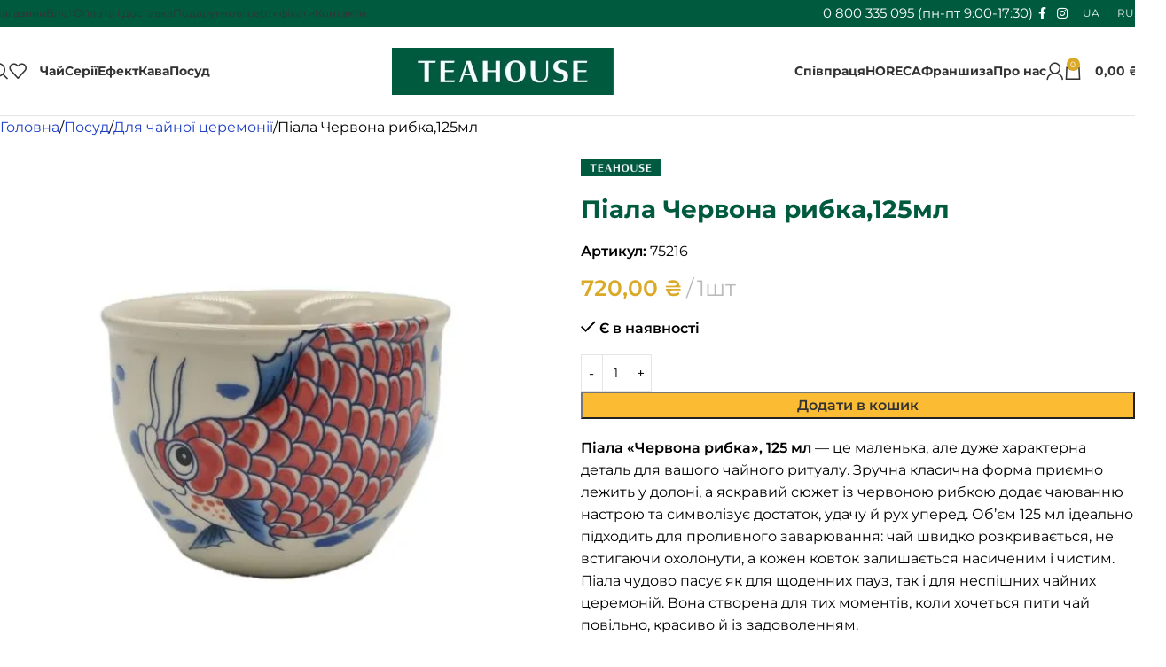

--- FILE ---
content_type: text/html; charset=UTF-8
request_url: https://teahouse.ua/piala-chervona-rybka-125ml/
body_size: 133476
content:
<!DOCTYPE html>
<html lang="uk" prefix="og: https://ogp.me/ns#"> <head><meta http-equiv="Content-Type" content="text/html;charset=UTF-8"><script>document.seraph_accel_usbpb=document.createElement;seraph_accel_izrbpb={add:function(b,a=10){void 0===this.a[a]&&(this.a[a]=[]);this.a[a].push(b)},a:{}}</script> <link rel="profile" href="https://gmpg.org/xfn/11"> <link rel="pingback" href="https://teahouse.ua/xmlrpc.php">  <link rel="alternate" hreflang="uk" href="https://teahouse.ua/piala-chervona-rybka-125ml/"> <link rel="alternate" hreflang="ru" href="https://teahouse.ua/ru/pyala-krasnaia-rybka-125ml/"> <link rel="alternate" hreflang="x-default" href="https://teahouse.ua/piala-chervona-rybka-125ml/"> <title>Піала Червона рибка,125мл Купити Київ, Дніпро Україна, Краща ціна - Teahouse.ua</title> <meta name="description" content="Піала Червона рибка,125мл Купити 067 639 08 38, з доставкою по всій Україні. Справжній якісний чай з Усього світу. Листовий чай на Вагу - TeaHouse.ua"> <meta name="robots" content="follow, index, max-snippet:-1, max-video-preview:-1, max-image-preview:large"> <link rel="canonical" href="https://teahouse.ua/piala-chervona-rybka-125ml/"> <meta property="og:locale" content="uk_UA"> <meta property="og:type" content="product"> <meta property="og:title" content="Піала Червона рибка,125мл Купити Київ, Дніпро Україна, Краща ціна - Teahouse.ua"> <meta property="og:description" content="Піала Червона рибка,125мл Купити 067 639 08 38, з доставкою по всій Україні. Справжній якісний чай з Усього світу. Листовий чай на Вагу - TeaHouse.ua"> <meta property="og:url" content="https://teahouse.ua/piala-chervona-rybka-125ml/"> <meta property="og:site_name" content="Teahouse"> <meta property="og:updated_time" content="2026-01-21T03:40:47+02:00"> <meta property="og:image" content="https://teahouse.ua/wp-content/uploads/2025/05/0046_piala-chervona-rybka125ml2.jpg"> <meta property="og:image:secure_url" content="https://teahouse.ua/wp-content/uploads/2025/05/0046_piala-chervona-rybka125ml2.jpg"> <meta property="og:image:width" content="1000"> <meta property="og:image:height" content="1000"> <meta property="og:image:alt" content="Піала Червона рибка,125мл"> <meta property="og:image:type" content="image/jpeg"> <meta property="product:brand" content="TEAHOUSE"> <meta property="product:price:amount" content="720"> <meta property="product:price:currency" content="UAH"> <meta property="product:availability" content="instock"> <meta name="twitter:card" content="summary_large_image"> <meta name="twitter:title" content="Піала Червона рибка,125мл Купити Київ, Дніпро Україна, Краща ціна - Teahouse.ua"> <meta name="twitter:description" content="Піала Червона рибка,125мл Купити 067 639 08 38, з доставкою по всій Україні. Справжній якісний чай з Усього світу. Листовий чай на Вагу - TeaHouse.ua"> <meta name="twitter:image" content="https://teahouse.ua/wp-content/uploads/2025/05/0046_piala-chervona-rybka125ml2.jpg"> <meta name="twitter:label1" content="Ціна"> <meta name="twitter:data1" content="720,00 ₴"> <meta name="twitter:label2" content="Доступність"> <meta name="twitter:data2" content="&lt;span&gt;Є в наявності&lt;/span&gt;"> <link rel="dns-prefetch" href="//fonts.googleapis.com"> <link rel="alternate" type="application/rss+xml" title="Teahouse » стрічка" href="https://teahouse.ua/feed/"> <link rel="alternate" type="application/rss+xml" title="Teahouse » Канал коментарів" href="https://teahouse.ua/comments/feed/"> <link rel="alternate" type="application/rss+xml" title="Teahouse » Піала Червона рибка,125мл Канал коментарів" href="https://teahouse.ua/piala-chervona-rybka-125ml/feed/"> <link rel="alternate" title="oEmbed (JSON)" type="application/json+oembed" href="https://teahouse.ua/wp-json/oembed/1.0/embed?url=https%3A%2F%2Fteahouse.ua%2Fpiala-chervona-rybka-125ml%2F"> <link rel="alternate" title="oEmbed (XML)" type="text/xml+oembed" href="https://teahouse.ua/wp-json/oembed/1.0/embed?url=https%3A%2F%2Fteahouse.ua%2Fpiala-chervona-rybka-125ml%2F&amp;format=xml">                                                                                        <script type="text/template" id="tmpl-variation-template">
	<div class="woocommerce-variation-description">{{{ data.variation.variation_description }}}</div>
	<div class="woocommerce-variation-price">{{{ data.variation.price_html }}}</div>
	<div class="woocommerce-variation-availability">{{{ data.variation.availability_html }}}</div>
</script> <script type="text/template" id="tmpl-unavailable-variation-template">
	<p role="alert">На жаль, цей товар недоступний. Будь ласка, виберіть інше поєднання.</p>
</script> <script id="wpml-cookie-js-extra" type="o/js-lzl">
/* <![CDATA[ */
var wpml_cookies = {"wp-wpml_current_language":{"value":"uk","expires":1,"path":"/"}};
var wpml_cookies = {"wp-wpml_current_language":{"value":"uk","expires":1,"path":"/"}};
//# sourceURL=wpml-cookie-js-extra
/* ]]> */
</script> <script src="https://teahouse.ua/wp-content/plugins/sitepress-multilingual-cms/res/js/cookies/language-cookie.js?ver=475000" id="wpml-cookie-js" defer data-wp-strategy="defer" type="o/js-lzl"></script> <script src="https://teahouse.ua/wp-includes/js/jquery/jquery.min.js?ver=3.7.1" id="jquery-core-js" type="o/js-lzl"></script> <script src="https://teahouse.ua/wp-content/plugins/piotnet-addons-for-elementor-pro/assets/js/minify/extension.min.js?ver=7.1.65" id="pafe-extension-js" type="o/js-lzl"></script> <script src="https://teahouse.ua/wp-content/plugins/woocommerce/assets/js/jquery-blockui/jquery.blockUI.min.js?ver=2.7.0-wc.10.0.5" id="jquery-blockui-js" defer data-wp-strategy="defer" type="o/js-lzl"></script> <script id="wc-add-to-cart-js-extra" type="o/js-lzl">
/* <![CDATA[ */
var wc_add_to_cart_params = {"ajax_url":"/wp-admin/admin-ajax.php","wc_ajax_url":"/?wc-ajax=%%endpoint%%","i18n_view_cart":"\u041f\u0435\u0440\u0435\u0433\u043b\u044f\u043d\u0443\u0442\u0438 \u043a\u043e\u0448\u0438\u043a","cart_url":"https://teahouse.ua/cart/","is_cart":"","cart_redirect_after_add":"no"};
//# sourceURL=wc-add-to-cart-js-extra
/* ]]> */
</script> <script src="https://teahouse.ua/wp-content/plugins/woocommerce/assets/js/frontend/add-to-cart.min.js?ver=10.0.5" id="wc-add-to-cart-js" defer data-wp-strategy="defer" type="o/js-lzl"></script> <script id="wc-single-product-js-extra" type="o/js-lzl">
/* <![CDATA[ */
var wc_single_product_params = {"i18n_required_rating_text":"\u0411\u0443\u0434\u044c \u043b\u0430\u0441\u043a\u0430, \u043e\u0446\u0456\u043d\u0456\u0442\u044c","i18n_rating_options":["1 \u0437 5 \u0437\u0456\u0440\u043e\u043a","2 \u0437 5 \u0437\u0456\u0440\u043e\u043a","3 \u0437 5 \u0437\u0456\u0440\u043e\u043a","4 \u0437 5 \u0437\u0456\u0440\u043e\u043a","5 \u0437 5 \u0437\u0456\u0440\u043e\u043a"],"i18n_product_gallery_trigger_text":"\u041f\u0435\u0440\u0435\u0433\u043b\u044f\u0434 \u0433\u0430\u043b\u0435\u0440\u0435\u0457 \u0437\u043e\u0431\u0440\u0430\u0436\u0435\u043d\u044c \u0443 \u043f\u043e\u0432\u043d\u043e\u0435\u043a\u0440\u0430\u043d\u043d\u043e\u043c\u0443 \u0440\u0435\u0436\u0438\u043c\u0456","review_rating_required":"yes","flexslider":{"rtl":false,"animation":"slide","smoothHeight":true,"directionNav":false,"controlNav":"thumbnails","slideshow":false,"animationSpeed":500,"animationLoop":false,"allowOneSlide":false},"zoom_enabled":"","zoom_options":[],"photoswipe_enabled":"","photoswipe_options":{"shareEl":false,"closeOnScroll":false,"history":false,"hideAnimationDuration":0,"showAnimationDuration":0},"flexslider_enabled":""};
//# sourceURL=wc-single-product-js-extra
/* ]]> */
</script> <script src="https://teahouse.ua/wp-content/plugins/woocommerce/assets/js/frontend/single-product.min.js?ver=10.0.5" id="wc-single-product-js" defer data-wp-strategy="defer" type="o/js-lzl"></script> <script src="https://teahouse.ua/wp-content/plugins/woocommerce/assets/js/js-cookie/js.cookie.min.js?ver=2.1.4-wc.10.0.5" id="js-cookie-js" defer data-wp-strategy="defer" type="o/js-lzl"></script> <script id="woocommerce-js-extra" type="o/js-lzl">
/* <![CDATA[ */
var woocommerce_params = {"ajax_url":"/wp-admin/admin-ajax.php","wc_ajax_url":"/?wc-ajax=%%endpoint%%","i18n_password_show":"\u041f\u043e\u043a\u0430\u0437\u0430\u0442\u0438 \u043f\u0430\u0440\u043e\u043b\u044c","i18n_password_hide":"\u0421\u0445\u043e\u0432\u0430\u0442\u0438 \u043f\u0430\u0440\u043e\u043b\u044c"};
//# sourceURL=woocommerce-js-extra
/* ]]> */
</script> <script src="https://teahouse.ua/wp-content/plugins/woocommerce/assets/js/frontend/woocommerce.min.js?ver=10.0.5" id="woocommerce-js" defer data-wp-strategy="defer" type="o/js-lzl"></script> <script id="enhanced-ecommerce-google-analytics-js-extra" type="o/js-lzl">
/* <![CDATA[ */
var ConvAioGlobal = {"nonce":"a2e2647013"};
//# sourceURL=enhanced-ecommerce-google-analytics-js-extra
/* ]]> */
</script> <script data-cfasync="false" data-no-optimize="1" data-pagespeed-no-defer src="https://teahouse.ua/wp-content/plugins/enhanced-e-commerce-for-woocommerce-store/public/js/con-gtm-google-analytics.js?ver=7.2.6" id="enhanced-ecommerce-google-analytics-js" type="o/js-lzl"></script> <script data-cfasync="false" data-no-optimize="1" data-pagespeed-no-defer id="enhanced-ecommerce-google-analytics-js-after" type="o/js-lzl">
/* <![CDATA[ */
tvc_smd={"tvc_wcv":"10.0.5","tvc_wpv":"6.9","tvc_eev":"7.2.6","tvc_cnf":{"t_cg":"","t_ec":"1","t_ee":"on","t_df":"","t_gUser":"1","t_UAen":"on","t_thr":"6","t_IPA":"1","t_PrivacyPolicy":"1"},"tvc_sub_data":{"sub_id":"71663","cu_id":"60680","pl_id":"1","ga_tra_option":"GA4","ga_property_id":"G-LZTVYK9FPQ","ga_measurement_id":"G-PDRWKCKX1Z","ga_ads_id":"5799036117","ga_gmc_id":"","ga_gmc_id_p":"","op_gtag_js":"0","op_en_e_t":"0","op_rm_t_t":"1","op_dy_rm_t_t":"0","op_li_ga_wi_ads":"1","gmc_is_product_sync":"0","gmc_is_site_verified":"0","gmc_is_domain_claim":"0","gmc_product_count":"0","fb_pixel_id":"822524894013621","tracking_method":"gtm","user_gtm_id":"conversios-gtm"}};
//# sourceURL=enhanced-ecommerce-google-analytics-js-after
/* ]]> */
</script> <script src="https://teahouse.ua/wp-includes/js/underscore.min.js?ver=1.13.7" id="underscore-js" type="o/js-lzl"></script> <script id="wp-util-js-extra" type="o/js-lzl">
/* <![CDATA[ */
var _wpUtilSettings = {"ajax":{"url":"/wp-admin/admin-ajax.php"}};
//# sourceURL=wp-util-js-extra
/* ]]> */
</script> <script src="https://teahouse.ua/wp-includes/js/wp-util.min.js?ver=6.9" id="wp-util-js" type="o/js-lzl"></script> <script id="wc-add-to-cart-variation-js-extra" type="o/js-lzl">
/* <![CDATA[ */
var wc_add_to_cart_variation_params = {"wc_ajax_url":"/?wc-ajax=%%endpoint%%","i18n_no_matching_variations_text":"\u041d\u0430 \u0436\u0430\u043b\u044c, \u043d\u0435\u043c\u0430\u0454 \u0442\u043e\u0432\u0430\u0440\u0456\u0432, \u044f\u043a\u0456 \u0431 \u0432\u0456\u0434\u043f\u043e\u0432\u0456\u0434\u0430\u043b\u0438 \u0432\u0430\u0448\u043e\u043c\u0443 \u0432\u0438\u0431\u043e\u0440\u0443. \u0411\u0443\u0434\u044c \u043b\u0430\u0441\u043a\u0430, \u0432\u0438\u0431\u0435\u0440\u0456\u0442\u044c \u0456\u043d\u0448\u0435 \u043f\u043e\u0454\u0434\u043d\u0430\u043d\u043d\u044f.","i18n_make_a_selection_text":"\u0411\u0443\u0434\u044c \u043b\u0430\u0441\u043a\u0430, \u0432\u0438\u0431\u0435\u0440\u0456\u0442\u044c \u043f\u0430\u0440\u0430\u043c\u0435\u0442\u0440\u0438 \u0442\u043e\u0432\u0430\u0440\u0443, \u043f\u0435\u0440\u0448 \u043d\u0456\u0436 \u0434\u043e\u0434\u0430\u0442\u0438 \u0439\u043e\u0433\u043e \u0434\u043e \u043a\u043e\u0448\u0438\u043a\u0430.","i18n_unavailable_text":"\u041d\u0430 \u0436\u0430\u043b\u044c, \u0446\u0435\u0439 \u0442\u043e\u0432\u0430\u0440 \u043d\u0435\u0434\u043e\u0441\u0442\u0443\u043f\u043d\u0438\u0439. \u0411\u0443\u0434\u044c \u043b\u0430\u0441\u043a\u0430, \u0432\u0438\u0431\u0435\u0440\u0456\u0442\u044c \u0456\u043d\u0448\u0435 \u043f\u043e\u0454\u0434\u043d\u0430\u043d\u043d\u044f.","i18n_reset_alert_text":"\u0412\u0430\u0448 \u0432\u0438\u0431\u0456\u0440 \u0431\u0443\u043b\u043e \u0441\u043a\u0438\u043d\u0443\u0442\u043e. \u0412\u0438\u0431\u0435\u0440\u0456\u0442\u044c \u043f\u0430\u0440\u0430\u043c\u0435\u0442\u0440\u0438 \u0442\u043e\u0432\u0430\u0440\u0443, \u043f\u0435\u0440\u0448 \u043d\u0456\u0436 \u0434\u043e\u0434\u0430\u0442\u0438 \u0439\u043e\u0433\u043e \u0434\u043e \u043a\u043e\u0448\u0438\u043a\u0430."};
//# sourceURL=wc-add-to-cart-variation-js-extra
/* ]]> */
</script> <script src="https://teahouse.ua/wp-content/plugins/woocommerce/assets/js/frontend/add-to-cart-variation.min.js?ver=10.0.5" id="wc-add-to-cart-variation-js" defer data-wp-strategy="defer" type="o/js-lzl"></script> <script src="https://teahouse.ua/wp-content/themes/woodmart/js/scripts/global/scrollBar.min.js?ver=8.2.7" id="wd-scrollbar-js" type="o/js-lzl"></script> <link rel="https://api.w.org/" href="https://teahouse.ua/wp-json/"><link rel="alternate" title="JSON" type="application/json" href="https://teahouse.ua/wp-json/wp/v2/product/6956"><link rel="EditURI" type="application/rsd+xml" title="RSD" href="https://teahouse.ua/xmlrpc.php?rsd"> <meta name="generator" content="WordPress 6.9"> <link rel="shortlink" href="https://teahouse.ua/?p=6956"> <meta name="generator" content="WPML ver:4.7.5 stt:45,54;"> <script src="https://teahouse.ua/wp-content/plugins/salesdrive/js/salesdrive.js" type="o/js-lzl"></script> <script type="o/js-lzl">
          window.WCUS_APP_STATE = [];
        </script>  <meta name="theme-color" content="rgb(0,90,62)"> <meta name="viewport" content="width=device-width, initial-scale=1.0, maximum-scale=1.0, user-scalable=no"> <noscript><style>.woocommerce-product-gallery{opacity:1!important}</style><style></style></noscript> <meta name="generator" content="Elementor 3.31.1; features: e_font_icon_svg, additional_custom_breakpoints, e_element_cache; settings: css_print_method-external, google_font-enabled, font_display-swap"> <script data-cfasync="false" data-no-optimize="1" data-pagespeed-no-defer type="o/js-lzl">
      var tvc_lc = 'UAH';
    </script> <script data-cfasync="false" data-no-optimize="1" data-pagespeed-no-defer type="o/js-lzl">
      var tvc_lc = 'UAH';
    </script> <script data-cfasync="false" data-pagespeed-no-defer type="o/js-lzl">
      window.dataLayer = window.dataLayer || [];
      dataLayer.push({"event":"begin_datalayer","cov_gads_conversions":{"ADD_TO_CART":"AW-874634020\/bz8wCOHg2oMbEKS2h6ED","BEGIN_CHECKOUT":"AW-874634020\/4UxECIzi2oMbEKS2h6ED","SUBMIT_LEAD_FORM":"AW-874634020\/-EtYCIqm6oMbEKS2h6ED"},"cov_ga4_measurment_id":"G-PDRWKCKX1Z","cov_remarketing_conversion_id":"AW-874634020","cov_remarketing":"1","cov_fb_pixel_id":"822524894013621","cov_gads_conversion_id":"AW-874634020","cov_gads_conversion_label":"ZpUsCPLg_bsZEKS2h6ED","conv_track_email":"1","conv_track_phone":"1","conv_track_address":"1","conv_track_page_scroll":"1","conv_track_file_download":"1","conv_track_author":"1","conv_track_signup":"1","conv_track_signin":"1"});
    </script> <script type="o/js-lzl">
      (function(w, d, s, l, i) {
        w[l] = w[l] || [];
        w[l].push({
          'gtm.start': new Date().getTime(),
          event: 'gtm.js'
        });
        var f = d.getElementsByTagName(s)[0],
          j = d.createElement(s),
          dl = l != 'dataLayer' ? '&l=' + l : '';
        j.async = true;
        j.src =
          'https://www.googletagmanager.com/gtm.js?id=' + i + dl;
        f.parentNode.insertBefore(j, f);
      })(window, document, 'script', 'dataLayer', 'GTM-K7X94DG');
    </script> <noscript><iframe src="https://www.googletagmanager.com/ns.html?id=GTM-K7X94DG" height="0" width="0" style="display:none;visibility:hidden"></iframe></noscript> <script type="o/js-lzl">
      (window.gaDevIds = window.gaDevIds || []).push('5CDcaG');
    </script> <script data-cfasync="false" data-no-optimize="1" data-pagespeed-no-defer type="o/js-lzl">
      var tvc_lc = 'UAH';
    </script> <script data-cfasync="false" data-no-optimize="1" data-pagespeed-no-defer type="o/js-lzl">
      var tvc_lc = 'UAH';
    </script> <link rel="icon" href="https://teahouse.ua/wp-content/uploads/2025/08/cropped-cropped-favicon_retina-32x32.jpg" sizes="32x32"> <link rel="icon" href="https://teahouse.ua/wp-content/uploads/2025/08/cropped-cropped-favicon_retina-192x192.jpg" sizes="192x192"> <link rel="apple-touch-icon" href="https://teahouse.ua/wp-content/uploads/2025/08/cropped-cropped-favicon_retina-180x180.jpg"> <meta name="msapplication-TileImage" content="https://teahouse.ua/wp-content/uploads/2025/08/cropped-cropped-favicon_retina-270x270.jpg">          <noscript><style>.lzl{display:none!important;}</style></noscript><style>img.lzl,img.lzl-ing{opacity:0.01;}img.lzl-ed{transition:opacity .25s ease-in-out;}</style><link rel="stylesheet/lzl-nc" href="/wp-content/cache/seraphinite-accelerator/s/m/d/css/18984e7276b2bb7c7454cd3058585c11.b8.css"><noscript lzl=""><link rel="stylesheet" href="/wp-content/cache/seraphinite-accelerator/s/m/d/css/18984e7276b2bb7c7454cd3058585c11.b8.css"></noscript><style id="wp-img-auto-sizes-contain-inline-css">img:is([sizes=auto i],[sizes^="auto," i]){contain-intrinsic-size:3000px 1500px}</style><link rel="stylesheet/lzl-nc" id="monopay-front-style-css" href="https://teahouse.ua/wp-content/cache/seraphinite-accelerator/s/m/d/css/8fb8cb9d8ded2e0d7a0a55e404c1553c.e1.css" media="all"><noscript lzl=""><link rel="stylesheet" href="https://teahouse.ua/wp-content/cache/seraphinite-accelerator/s/m/d/css/8fb8cb9d8ded2e0d7a0a55e404c1553c.e1.css" media="all"></noscript><style id="pafe-extension-style-css-crit" media="all">@charset "UTF-8";[data-pafe-crossfade-multiple-background-images]{position:relative}[data-pafe-crossfade-multiple-background-images] div{z-index:4}[data-pafe-parallax-new-version],[data-pafe-parallax-new-version]>.elementor-column-wrap,[data-pafe-parallax-new-version]>.elementor-widget-container,[data-pafe-parallax-new-version]>.elementor-widget-wrap{transition:none!important}[data-pafe-section-link]{cursor:pointer!important}[data-pafe-toggle-content-type=trigger-close],[data-pafe-toggle-content-type=trigger-close].inactive,[data-pafe-toggle-content-type=trigger-open].inactive{display:none!important}[data-pafe-toggle-content-type=trigger-close].active{display:block!important}</style><link rel="stylesheet/lzl-nc" id="pafe-extension-style-css" href="https://teahouse.ua/wp-content/cache/seraphinite-accelerator/s/m/d/css/fa52455f8436daedce2991e8cf3f836f.44f2.css" media="all"><noscript lzl=""><link rel="stylesheet" href="https://teahouse.ua/wp-content/cache/seraphinite-accelerator/s/m/d/css/fa52455f8436daedce2991e8cf3f836f.44f2.css" media="all"></noscript><style id="woocommerce-inline-inline-css">.woocommerce form .form-row .required{visibility:visible}</style><style id="wpml-legacy-horizontal-list-0-css-crit" media="all">.wpml-ls-legacy-list-horizontal{border:1px solid transparent;padding:7px;clear:both}.wpml-ls-legacy-list-horizontal>ul{padding:0;margin:0!important;list-style-type:none}.wpml-ls-legacy-list-horizontal .wpml-ls-item{padding:0;margin:0;list-style-type:none;display:inline-block}.wpml-ls-legacy-list-horizontal a{display:block;text-decoration:none;padding:5px 10px 6px;line-height:1}.wpml-ls-legacy-list-horizontal a span{vertical-align:middle}</style><link rel="stylesheet/lzl-nc" id="wpml-legacy-horizontal-list-0-css" href="https://teahouse.ua/wp-content/cache/seraphinite-accelerator/s/m/d/css/49059576ee5eebc96a02e42949c8eeda.1d1.css" media="all"><noscript lzl=""><link rel="stylesheet" href="https://teahouse.ua/wp-content/cache/seraphinite-accelerator/s/m/d/css/49059576ee5eebc96a02e42949c8eeda.1d1.css" media="all"></noscript><style id="dgwt-wcas-style-css-crit" media="all">.dgwt-wcas-search-wrapp{position:relative;line-height:100%;display:block;color:#444;min-width:230px;width:100%;text-align:left;margin:0 auto;-webkit-box-sizing:border-box;-moz-box-sizing:border-box;box-sizing:border-box}.dgwt-wcas-details-wrapp *,.dgwt-wcas-search-wrapp *,.dgwt-wcas-suggestions-wrapp *{-webkit-box-sizing:border-box;-moz-box-sizing:border-box;box-sizing:border-box}.dgwt-wcas-has-img-forced .dgwt-wcas-suggestion-history-product .dgwt-wcas-si svg,.dgwt-wcas-suggestion-history-search .dgwt-wcas-si svg,.dgwt-wcas-suggestion-searches .dgwt-wcas-si svg{max-width:18px}.dgwt-wcas-search-form{margin:0;padding:0;width:100%}input[type=search].dgwt-wcas-search-input,input[type=text].dgwt-cas-search-input{-webkit-transition:none;-moz-transition:none;-ms-transition:none;-o-transition:none;transition:none;-webkit-box-shadow:none;box-shadow:none;margin:0;-webkit-appearance:textfield;text-align:left}[type=search].dgwt-wcas-search-input::-ms-clear{display:none}[type=search].dgwt-wcas-search-input::-webkit-search-decoration{-webkit-appearance:none}[type=search].dgwt-wcas-search-input::-webkit-search-cancel-button{display:none}.dgwt-wcas-has-headings .dgwt-wcas-st>span.dgwt-wcas-st--direct-headline,.dgwt-wcas-layout-icon .dgwt-wcas-icon-preloader,.dgwt-wcas-layout-icon-flexible-inv:not(.dgwt-wcas-layout-icon) .dgwt-wcas-search-icon,.dgwt-wcas-layout-icon-flexible-inv:not(.dgwt-wcas-layout-icon) .dgwt-wcas-search-icon-arrow,.dgwt-wcas-layout-icon-flexible:not(.dgwt-wcas-layout-icon) .dgwt-wcas-search-icon,.dgwt-wcas-layout-icon-flexible:not(.dgwt-wcas-layout-icon) .dgwt-wcas-search-icon-arrow,.dgwt-wcas-om-bar .dgwt-wcas-sf-wrapp button.dgwt-wcas-search-submit,.dgwt-wcas-open-pirx.dgwt-wcas-overlay-mobile-on .dgwt-wcas-style-pirx .dgwt-wcas-sf-wrapp button.dgwt-wcas-search-submit,.dgwt-wcas-overlay-mobile .dgwt-wcas-search-icon,.dgwt-wcas-overlay-mobile .dgwt-wcas-search-icon-arrow,.dgwt-wcas-overlay-mobile-on .dgwt-wcas-enable-mobile-form,.dgwt-wcas-overlay-mobile-on .dgwt-wcas-icon-handler,.dgwt-wcas-overlay-mobile-on.dgwt-wcas-is-ios body:not(.dgwt-wcas-theme-flatsome)>:not(.dgwt-wcas-overlay-mobile),.dgwt-wcas-pd-addtc .add_to_cart_button.added,.dgwt-wcas-search-icon-arrow,.dgwt-wcas-search-wrapp.dgwt-wcas-layout-icon.dgwt-wcas-layout-icon-open:not(.dgwt-wcas-has-submit) .dgwt-wcas-sf-wrapp .dgwt-wcas-ico-magnifier,.dgwt-wcas-style-pirx .dgwt-wcas-sf-wrapp button.dgwt-wcas-search-submit:before,.dgwt-wcas-voice-search-supported.dgwt-wcas-search-filled .dgwt-wcas-voice-search,body .dgwt-wcas-content-wrapp .rood,body .dgwt-wcas-content-wrapp .zwave{display:none}button.dgwt-wcas-search-submit,input[type=submit].dgwt-wcas-search-submit{position:relative}.dgwt-wcas-ico-magnifier{bottom:0;left:0;margin:auto;position:absolute;right:0;top:0;height:65%;display:block}.dgwt-wcas-preloader{height:100%;position:absolute;right:0;top:0;width:40px;z-index:-1;background-repeat:no-repeat;background-position:right 15px center;background-size:auto 44%}.dgwt-wcas-voice-search{position:absolute;right:0;top:0;height:100%;width:40px;z-index:1;opacity:.5;cursor:pointer;align-items:center;justify-content:center;display:none;-webkit-transition:160ms ease-in-out;-moz-transition:160ms ease-in-out;-ms-transition:160ms ease-in-out;-o-transition:160ms ease-in-out;transition:160ms ease-in-out}.dgwt-wcas-close:hover,.dgwt-wcas-style-pirx .dgwt-wcas-voice-search:hover,.dgwt-wcas-voice-search:hover{opacity:.3}.dgwt-wcas-loader-circular{height:24px;width:24px;-webkit-animation:2s linear infinite rotate;-moz-animation:2s linear infinite rotate;animation:2s linear infinite rotate}.dgwt-wcas-loader-circular-path{fill:transparent;stroke-linecap:round;stroke-width:4px;stroke-dasharray:1,200;stroke-dashoffset:0;-webkit-transform-origin:50% 50%;-moz-transform-origin:50% 50%;-ms-transform-origin:50% 50%;transform-origin:50% 50%;-webkit-animation:1s ease-in-out infinite dash;-moz-animation:1s ease-in-out infinite dash;animation:1s ease-in-out infinite dash;stroke:#ddd}@-webkit-keyframes rotate{100%{-webkit-transform:rotate(360deg);transform:rotate(360deg)}}@-moz-keyframes rotate{100%{-moz-transform:rotate(360deg);transform:rotate(360deg)}}@keyframes rotate{100%{-webkit-transform:rotate(360deg);-moz-transform:rotate(360deg);transform:rotate(360deg)}}@-webkit-keyframes dash{0%{stroke-dasharray:1,200;stroke-dashoffset:0}50%{stroke-dasharray:89,200;stroke-dashoffset:-35px}100%{stroke-dasharray:89,200;stroke-dashoffset:-124px}}@-moz-keyframes dash{0%{stroke-dasharray:1,200;stroke-dashoffset:0}50%{stroke-dasharray:89,200;stroke-dashoffset:-35px}100%{stroke-dasharray:89,200;stroke-dashoffset:-124px}}@keyframes dash{0%{stroke-dasharray:1,200;stroke-dashoffset:0}50%{stroke-dasharray:89,200;stroke-dashoffset:-35px}100%{stroke-dasharray:89,200;stroke-dashoffset:-124px}}.screen-reader-text{clip:rect(1px,1px,1px,1px);height:1px;overflow:hidden;position:absolute!important;width:1px}.dgwt-wcas-sf-wrapp:after,.dgwt-wcas-sf-wrapp:before{content:"";display:table}.dgwt-wcas-sf-wrapp:after{clear:both}.dgwt-wcas-sf-wrapp{zoom:1;width:100%;max-width:100vw;margin:0;position:relative;background:0 0}.dgwt-wcas-sf-wrapp input[type=search].dgwt-wcas-search-input{width:100%;height:40px;font-size:14px;line-height:100%;padding:10px 15px;margin:0;background:#fff;border:1px solid #ddd;border-radius:3px;-webkit-border-radius:3px;-webkit-appearance:none;box-sizing:border-box}.dgwt-wcas-sf-wrapp input[type=search].dgwt-wcas-search-input:focus{outline:0;background:#fff;box-shadow:0 0 9px 1px rgba(0,0,0,.06);-webkit-transition:150ms ease-in;-moz-transition:150ms ease-in;-ms-transition:150ms ease-in;-o-transition:150ms ease-in;transition:150ms ease-in}.dgwt-wcas-sf-wrapp input[type=search].dgwt-wcas-search-input::placeholder{color:#999;font-weight:400;font-style:italic;line-height:normal}.dgwt-wcas-sf-wrapp input[type=search].dgwt-wcas-search-input::-webkit-input-placeholder{color:#999;font-weight:400;font-style:italic;line-height:normal}.dgwt-wcas-sf-wrapp input[type=search].dgwt-wcas-search-input:-moz-placeholder{color:#999;font-weight:400;font-style:italic;line-height:normal}.dgwt-wcas-sf-wrapp input[type=search].dgwt-wcas-search-input::-moz-placeholder{color:#999;font-weight:400;font-style:italic;line-height:normal}.dgwt-wcas-sf-wrapp input[type=search].dgwt-wcas-search-input:-ms-input-placeholder{color:#999;font-weight:400;font-style:italic;line-height:normal}.dgwt-wcas-sf-wrapp button.dgwt-wcas-search-submit{overflow:visible;position:absolute;border:0;padding:0 15px;margin:0;cursor:pointer;height:40px;min-width:50px;width:auto;line-height:100%;min-height:100%;right:0;left:auto;top:0;bottom:auto;color:#fff;-webkit-transition:250ms ease-in-out;-moz-transition:250ms ease-in-out;-ms-transition:250ms ease-in-out;-o-transition:250ms ease-in-out;transition:250ms ease-in-out;text-transform:uppercase;background-color:#333;border-radius:0 2px 2px 0;-webkit-border-radius:0 2px 2px 0;text-shadow:0 -1px 0 rgba(0,0,0,.3);-webkit-box-shadow:none;box-shadow:none;-webkit-appearance:none}.dgwt-wcas-sf-wrapp .dgwt-wcas-search-submit:hover,.dgwt-wcas-sugg-hist-clear:hover{opacity:.7}.dgwt-wcas-sf-wrapp .dgwt-wcas-search-submit:active,.dgwt-wcas-sf-wrapp .dgwt-wcas-search-submit:focus{opacity:.7;outline:0}.dgwt-wcas-sf-wrapp .dgwt-wcas-search-submit:before{content:"";position:absolute;border-width:8px 8px 8px 0;border-style:solid solid solid none;border-color:transparent #333;top:12px;left:-6px;-webkit-transition:250ms ease-in-out;-moz-transition:250ms ease-in-out;-ms-transition:250ms ease-in-out;-o-transition:250ms ease-in-out;transition:250ms ease-in-out}.dgwt-wcas-sf-wrapp .dgwt-wcas-search-submit:active:before,.dgwt-wcas-sf-wrapp .dgwt-wcas-search-submit:focus:before,.dgwt-wcas-sf-wrapp .dgwt-wcas-search-submit:hover:before{border-right-color:#333}.dgwt-wcas-sf-wrapp .dgwt-wcas-search-submit::-moz-focus-inner{border:0;padding:0}.dgwt-wcas-ico-magnifier,.dgwt-wcas-ico-magnifier-handler,html:not(.dgwt-wcas-overlay-mobile-on) .dgwt-wcas-search-wrapp.dgwt-wcas-layout-icon{max-width:20px}.dgwt-wcas-om-bar .dgwt-wcas-om-return svg{width:23px;height:23px;position:absolute;left:12px;top:12px;fill:#fff}.rtl .dgwt-wcas-om-bar .dgwt-wcas-om-return svg{left:11px;top:9px;-moz-transform:rotate(180deg);-webkit-transform:rotate(180deg);-o-transform:rotate(180deg);-ms-transform:rotate(180deg);transform:rotate(180deg)}.dgwt-wcas-has-submit .dgwt-wcas-search-submit svg path{fill:#fff}@keyframes dgwt-wcas-preloader-price-anim{0%,100%{background:rgba(128,128,128,.03)}50%{background:rgba(128,128,128,.1)}}.dgwt-wcas-search-wrapp.dgwt-wcas-layout-icon{min-width:unset}.dgwt-wcas-icon-preloader{margin:auto;position:absolute;top:0;left:0;bottom:0;right:0}html:not(.dgwt-wcas-overlay-mobile-on) .dgwt-wcas-search-wrapp.dgwt-wcas-layout-icon .dgwt-wcas-search-form{opacity:0;display:none;position:absolute;left:0;top:calc(100% + 8px);min-width:500px;z-index:1000}.dgwt-wcas-search-icon{width:20px;height:auto;cursor:pointer;display:block}.dgwt-wcas-ico-magnifier-handler{margin-bottom:-.2em;width:100%}.dgwt-wcas-style-pirx .dgwt-wcas-sf-wrapp button.dgwt-wcas-search-submit svg{width:18px;height:18px}.dgwt-wcas-open-pirx.dgwt-wcas-overlay-mobile-on .dgwt-wcas-om-bar button.dgwt-wcas-om-return path,.dgwt-wcas-style-pirx .dgwt-wcas-close:not(.dgwt-wcas-inner-preloader) path,.dgwt-wcas-style-pirx .dgwt-wcas-voice-search svg path,.dgwt-wcas-style-pirx.dgwt-wcas-has-submit .dgwt-wcas-search-submit svg path{fill:#111}.dgwt-wcas-open-pirx.dgwt-wcas-overlay-mobile-on .dgwt-wcas-om-bar button.dgwt-wcas-om-return svg{left:17px;top:16px;width:17px;height:17px}</style><link rel="stylesheet/lzl-nc" id="dgwt-wcas-style-css" href="https://teahouse.ua/wp-content/cache/seraphinite-accelerator/s/m/d/css/819267bf1c1390e5ca9eb4d3270b84c6.70e5.css" media="all"><noscript lzl=""><link rel="stylesheet" href="https://teahouse.ua/wp-content/cache/seraphinite-accelerator/s/m/d/css/819267bf1c1390e5ca9eb4d3270b84c6.70e5.css" media="all"></noscript><style id="elementor-frontend-css-crit" media="all">:root{--direction-multiplier:1}body.rtl,html[dir=rtl]{--direction-multiplier:-1}.elementor-screen-only,.screen-reader-text,.screen-reader-text span,.ui-helper-hidden-accessible{height:1px;margin:-1px;overflow:hidden;padding:0;position:absolute;top:-10000em;width:1px;clip:rect(0,0,0,0);border:0}.elementor *,.elementor :after,.elementor :before{box-sizing:border-box}.elementor a{box-shadow:none;text-decoration:none}.elementor img{border:none;border-radius:0;box-shadow:none;height:auto;max-width:100%}.elementor .elementor-widget:not(.elementor-widget-text-editor):not(.elementor-widget-theme-post-content) figure{margin:0}.elementor embed,.elementor iframe,.elementor object,.elementor video{border:none;line-height:1;margin:0;max-width:100%;width:100%}.elementor-element{--flex-direction:initial;--flex-wrap:initial;--justify-content:initial;--align-items:initial;--align-content:initial;--gap:initial;--flex-basis:initial;--flex-grow:initial;--flex-shrink:initial;--order:initial;--align-self:initial;align-self:var(--align-self);flex-basis:var(--flex-basis);flex-grow:var(--flex-grow);flex-shrink:var(--flex-shrink);order:var(--order)}.elementor-element:where(.e-con-full,.elementor-widget){align-content:var(--align-content);align-items:var(--align-items);flex-direction:var(--flex-direction);flex-wrap:var(--flex-wrap);gap:var(--row-gap) var(--column-gap);justify-content:var(--justify-content)}.elementor-custom-embed-play svg{height:100px;width:100px;fill:#fff;filter:drop-shadow(1px 0 6px rgba(0,0,0,.3))}.elementor-custom-embed-play i,.elementor-custom-embed-play svg{opacity:.8;transition:all .5s}.elementor-custom-embed-play.elementor-playing i,.elementor-custom-embed-play.elementor-playing svg{animation:eicon-spin 2s linear infinite}:root{--page-title-display:block}.elementor-page-title,h1.entry-title{display:var(--page-title-display)}@keyframes eicon-spin{0%{transform:rotate(0deg)}to{transform:rotate(359deg)}}.elementor-widget{position:relative}.elementor-widget:not(:last-child){margin-bottom:var(--kit-widget-spacing,20px)}.elementor-grid{display:grid;grid-column-gap:var(--grid-column-gap);grid-row-gap:var(--grid-row-gap)}.elementor-grid .elementor-grid-item{min-width:0}.elementor-grid-0 .elementor-grid{display:inline-block;margin-bottom:calc(-1 * var(--grid-row-gap));width:100%;word-spacing:var(--grid-column-gap)}.elementor-grid-0 .elementor-grid .elementor-grid-item{display:inline-block;margin-bottom:var(--grid-row-gap);word-break:break-word}.elementor-grid-1 .elementor-grid{grid-template-columns:repeat(1,1fr)}.elementor-grid-2 .elementor-grid{grid-template-columns:repeat(2,1fr)}.elementor-grid-3 .elementor-grid{grid-template-columns:repeat(3,1fr)}.elementor-grid-4 .elementor-grid{grid-template-columns:repeat(4,1fr)}.elementor-grid-5 .elementor-grid{grid-template-columns:repeat(5,1fr)}.elementor-grid-6 .elementor-grid{grid-template-columns:repeat(6,1fr)}.elementor-grid-7 .elementor-grid{grid-template-columns:repeat(7,1fr)}.elementor-grid-8 .elementor-grid{grid-template-columns:repeat(8,1fr)}.elementor-grid-9 .elementor-grid{grid-template-columns:repeat(9,1fr)}.elementor-grid-10 .elementor-grid{grid-template-columns:repeat(10,1fr)}.elementor-grid-11 .elementor-grid{grid-template-columns:repeat(11,1fr)}.elementor-grid-12 .elementor-grid{grid-template-columns:repeat(12,1fr)}@media (prefers-reduced-motion:no-preference){html{scroll-behavior:smooth}}.e-con{--border-radius:0;--border-top-width:0px;--border-right-width:0px;--border-bottom-width:0px;--border-left-width:0px;--border-style:initial;--border-color:initial;--container-widget-width:100%;--container-widget-height:initial;--container-widget-flex-grow:0;--container-widget-align-self:initial;--content-width:min(100%,var(--container-max-width,1140px));--width:100%;--min-height:initial;--height:auto;--text-align:initial;--margin-top:0px;--margin-right:0px;--margin-bottom:0px;--margin-left:0px;--padding-top:var(--container-default-padding-top,10px);--padding-right:var(--container-default-padding-right,10px);--padding-bottom:var(--container-default-padding-bottom,10px);--padding-left:var(--container-default-padding-left,10px);--position:relative;--z-index:revert;--overflow:visible;--gap:var(--widgets-spacing,20px);--row-gap:var(--widgets-spacing-row,20px);--column-gap:var(--widgets-spacing-column,20px);--overlay-mix-blend-mode:initial;--overlay-opacity:1;--overlay-transition:.3s;--e-con-grid-template-columns:repeat(3,1fr);--e-con-grid-template-rows:repeat(2,1fr);border-radius:var(--border-radius);height:var(--height);min-height:var(--min-height);min-width:0;overflow:var(--overflow);position:var(--position);width:var(--width);z-index:var(--z-index);--flex-wrap-mobile:wrap;margin-block-end:var(--margin-block-end);margin-block-start:var(--margin-block-start);margin-inline-end:var(--margin-inline-end);margin-inline-start:var(--margin-inline-start);padding-inline-end:var(--padding-inline-end);padding-inline-start:var(--padding-inline-start)}.e-con:where(:not(.e-div-block-base)){transition:background var(--background-transition,.3s),border var(--border-transition,.3s),box-shadow var(--border-transition,.3s),transform var(--e-con-transform-transition-duration,.4s)}.e-con{--margin-block-start:var(--margin-top);--margin-block-end:var(--margin-bottom);--margin-inline-start:var(--margin-left);--margin-inline-end:var(--margin-right);--padding-inline-start:var(--padding-left);--padding-inline-end:var(--padding-right);--padding-block-start:var(--padding-top);--padding-block-end:var(--padding-bottom);--border-block-start-width:var(--border-top-width);--border-block-end-width:var(--border-bottom-width);--border-inline-start-width:var(--border-left-width);--border-inline-end-width:var(--border-right-width)}.e-con.e-flex{--flex-direction:column;--flex-basis:auto;--flex-grow:0;--flex-shrink:1;flex:var(--flex-grow) var(--flex-shrink) var(--flex-basis)}.e-con-full,.e-con>.e-con-inner{padding-block-end:var(--padding-block-end);padding-block-start:var(--padding-block-start);text-align:var(--text-align)}.e-con-full.e-flex,.e-con.e-flex>.e-con-inner{flex-direction:var(--flex-direction)}.e-con,.e-con>.e-con-inner{display:var(--display)}.e-con-boxed.e-flex{align-content:normal;align-items:normal;flex-direction:column;flex-wrap:nowrap;justify-content:normal}.e-con-boxed{gap:initial;text-align:initial}.e-con.e-flex>.e-con-inner{align-content:var(--align-content);align-items:var(--align-items);align-self:auto;flex-basis:auto;flex-grow:1;flex-shrink:1;flex-wrap:var(--flex-wrap);justify-content:var(--justify-content)}.e-con>.e-con-inner{gap:var(--row-gap) var(--column-gap);height:100%;margin:0 auto;max-width:var(--content-width);padding-inline-end:0;padding-inline-start:0;width:100%}:is(.elementor-section-wrap,[data-elementor-id])>.e-con{--margin-left:auto;--margin-right:auto;max-width:min(100%,var(--width))}.e-con .elementor-widget.elementor-widget{margin-block-end:0}.e-con:before,.e-con>.elementor-background-slideshow:before,.e-con>.elementor-motion-effects-container>.elementor-motion-effects-layer:before,:is(.e-con,.e-con>.e-con-inner)>.elementor-background-video-container:before{border-block-end-width:var(--border-block-end-width);border-block-start-width:var(--border-block-start-width);border-color:var(--border-color);border-inline-end-width:var(--border-inline-end-width);border-inline-start-width:var(--border-inline-start-width);border-radius:var(--border-radius);border-style:var(--border-style);content:var(--background-overlay);display:block;height:max(100% + var(--border-top-width) + var(--border-bottom-width),100%);left:calc(0px - var(--border-left-width));mix-blend-mode:var(--overlay-mix-blend-mode);opacity:var(--overlay-opacity);position:absolute;top:calc(0px - var(--border-top-width));transition:var(--overlay-transition,.3s);width:max(100% + var(--border-left-width) + var(--border-right-width),100%)}.e-con:before{transition:background var(--overlay-transition,.3s),border-radius var(--border-transition,.3s),opacity var(--overlay-transition,.3s)}.e-con .elementor-widget{min-width:0}.e-con.e-con>.e-con-inner>.elementor-widget,.elementor.elementor .e-con>.elementor-widget{max-width:100%}.e-con .elementor-widget:not(:last-child){--kit-widget-spacing:0px}@media (max-width:767px){.e-con.e-flex{--width:100%;--flex-wrap:var(--flex-wrap-mobile)}}.elementor-element:where(:not(.e-con)):where(:not(.e-div-block-base)) .elementor-widget-container,.elementor-element:where(:not(.e-con)):where(:not(.e-div-block-base)):not(:has(.elementor-widget-container)){transition:background .3s,border .3s,border-radius .3s,box-shadow .3s,transform var(--e-transform-transition-duration,.4s)}.elementor-heading-title{line-height:1;margin:0;padding:0}.elementor-button-icon svg{height:auto;width:1em}.elementor-icon{color:#69727d;display:inline-block;font-size:50px;line-height:1;text-align:center;transition:all .3s}.elementor-icon:hover{color:#69727d}.elementor-icon i,.elementor-icon svg{display:block;height:1em;position:relative;width:1em}.elementor-icon i:before,.elementor-icon svg:before{left:50%;position:absolute;transform:translateX(-50%)}.elementor-shape-circle .elementor-icon{border-radius:50%}@media (max-width:767px){.elementor .elementor-hidden-mobile,.elementor .elementor-hidden-phone{display:none}}@media (min-width:768px) and (max-width:1024px){.elementor .elementor-hidden-tablet{display:none}}@media (min-width:1025px) and (max-width:99999px){.elementor .elementor-hidden-desktop{display:none}}</style><link rel="stylesheet/lzl-nc" id="elementor-frontend-css" href="https://teahouse.ua/wp-content/cache/seraphinite-accelerator/s/m/d/css/df77a8de9c17e7fc91ab54f26de42afa.abfc.css" media="all"><noscript lzl=""><link rel="stylesheet" href="https://teahouse.ua/wp-content/cache/seraphinite-accelerator/s/m/d/css/df77a8de9c17e7fc91ab54f26de42afa.abfc.css" media="all"></noscript><style id="widget-image-css-crit" media="all">.elementor-widget-image{text-align:center}.elementor-widget-image a{display:inline-block}.elementor-widget-image a img[src$=".svg"]{width:48px}.elementor-widget-image img{display:inline-block;vertical-align:middle}</style><link rel="stylesheet/lzl-nc" id="widget-image-css" href="data:text/css," media="all"><noscript lzl=""><link rel="stylesheet" href="data:text/css," media="all"></noscript><style id="e-popup-css-crit" media="all">[data-elementor-type=popup] .elementor-section-wrap:not(:empty)+#elementor-add-new-section,[data-elementor-type=popup]:not(.elementor-edit-area){display:none}.elementor-popup-modal .dialog-close-button svg{fill:#1f2124;height:1em;width:1em}</style><link rel="stylesheet/lzl-nc" id="e-popup-css" href="https://teahouse.ua/wp-content/cache/seraphinite-accelerator/s/m/d/css/a5ef97840b3f013dc34b59f372be6b74.2f3.css" media="all"><noscript lzl=""><link rel="stylesheet" href="https://teahouse.ua/wp-content/cache/seraphinite-accelerator/s/m/d/css/a5ef97840b3f013dc34b59f372be6b74.2f3.css" media="all"></noscript><style id="elementor-post-10863-css-crit" media="all">.elementor-kit-10863{--e-global-color-primary:#6ec1e4;--e-global-color-secondary:#54595f;--e-global-color-text:#7a7a7a;--e-global-color-accent:#61ce70;--e-global-typography-primary-font-family:"Roboto";--e-global-typography-primary-font-weight:600;--e-global-typography-secondary-font-family:"Roboto Slab";--e-global-typography-secondary-font-weight:400;--e-global-typography-text-font-family:"Roboto";--e-global-typography-text-font-weight:400;--e-global-typography-accent-font-family:"Roboto";--e-global-typography-accent-font-weight:500}.e-con{--container-max-width:1440px}.elementor-widget:not(:last-child){--kit-widget-spacing:0px}.elementor-element{--widgets-spacing:0px 0px;--widgets-spacing-row:0px;--widgets-spacing-column:0px}h1.entry-title{display:var(--page-title-display)}@media (max-width:1024px){.e-con{--container-max-width:1024px}}@media (max-width:767px){.e-con{--container-max-width:767px}}</style><link rel="stylesheet/lzl-nc" id="elementor-post-10863-css" href="https://teahouse.ua/wp-content/cache/seraphinite-accelerator/s/m/d/css/57d6b02ab3d3051ed6915be723668cf8.167.css" media="all"><noscript lzl=""><link rel="stylesheet" href="https://teahouse.ua/wp-content/cache/seraphinite-accelerator/s/m/d/css/57d6b02ab3d3051ed6915be723668cf8.167.css" media="all"></noscript><style id="elementor-post-277462-css-crit" media="all">.elementor-277462 .elementor-element.elementor-element-5cd05fe{--display:flex;--gap:0px 0px;--row-gap:0px;--column-gap:0px;--padding-top:0px;--padding-bottom:0px;--padding-left:0px;--padding-right:0px}.elementor-277462 .elementor-element.elementor-element-2945206 img{border-radius:15px 15px 15px 15px}#elementor-popup-modal-277462 .dialog-close-button svg{fill:#fff}@media (max-width:767px){.elementor-277462 .elementor-element.elementor-element-8425c75 img{border-radius:15px 15px 15px 15px}}</style><link rel="stylesheet/lzl-nc" id="elementor-post-277462-css" href="https://teahouse.ua/wp-content/cache/seraphinite-accelerator/s/m/d/css/926f993325df2be5ed98e015ff8995d5.394.css" media="all"><noscript lzl=""><link rel="stylesheet" href="https://teahouse.ua/wp-content/cache/seraphinite-accelerator/s/m/d/css/926f993325df2be5ed98e015ff8995d5.394.css" media="all"></noscript><style id="ywdpd_owl-css-crit" media="all">@keyframes fadeOut{0%{opacity:1}100%{opacity:0}}</style><link rel="stylesheet/lzl-nc" id="ywdpd_owl-css" href="https://teahouse.ua/wp-content/cache/seraphinite-accelerator/s/m/d/css/2d6326582576aa498e0e6bb17223f7c9.d9a.css" media="all"><noscript lzl=""><link rel="stylesheet" href="https://teahouse.ua/wp-content/cache/seraphinite-accelerator/s/m/d/css/2d6326582576aa498e0e6bb17223f7c9.d9a.css" media="all"></noscript><link rel="stylesheet/lzl-nc" id="yith_ywdpd_frontend-css" href="https://teahouse.ua/wp-content/cache/seraphinite-accelerator/s/m/d/css/7ef4f8fea6693184e49c33426ea8d3aa.422c.css" media="all"><noscript lzl=""><link rel="stylesheet" href="https://teahouse.ua/wp-content/cache/seraphinite-accelerator/s/m/d/css/7ef4f8fea6693184e49c33426ea8d3aa.422c.css" media="all"></noscript><style id="wd-style-base-file-inline-css">:root{--wd-text-line-height:1.6;--wd-brd-radius:.001px;--wd-form-height:42px;--wd-form-color:inherit;--wd-form-placeholder-color:inherit;--wd-form-bg:transparent;--wd-form-brd-color:rgba(0,0,0,.1);--wd-form-brd-color-focus:rgba(0,0,0,.15);--wd-form-chevron:url("[data-uri]");--wd-main-bgcolor:#fff;--wd-scroll-w:.001px;--wd-admin-bar-h:.001px;--wd-block-spacing:20px;--wd-header-banner-mt:.001px;--wd-sticky-nav-w:.001px;--color-white:#fff;--color-gray-100:#f7f7f7;--color-gray-200:#f1f1f1;--color-gray-300:#bbb;--color-gray-400:#a5a5a5;--color-gray-500:#767676;--color-gray-600:#666;--color-gray-700:#555;--color-gray-800:#333;--color-gray-900:#242424;--bgcolor-black-rgb:0,0,0;--bgcolor-white-rgb:255,255,255;--bgcolor-white:#fff;--bgcolor-gray-100:#f7f7f7;--bgcolor-gray-200:#f7f7f7;--bgcolor-gray-300:#f1f1f1;--bgcolor-gray-400:rgba(187,187,187,.4);--brdcolor-gray-200:rgba(0,0,0,.075);--brdcolor-gray-300:rgba(0,0,0,.105);--brdcolor-gray-400:rgba(0,0,0,.12);--brdcolor-gray-500:rgba(0,0,0,.2);--wd-start:start;--wd-end:end;--wd-center:center;--wd-stretch:stretch}html,body,div,span,applet,object,iframe,h1,h2,h3,h4,h5,h6,p,blockquote,pre,a,abbr,acronym,address,big,cite,code,del,dfn,em,img,ins,kbd,q,s,samp,small,strike,strong,sub,sup,tt,var,b,u,i,center,dl,dt,dd,ol,ul,li,fieldset,form,label,legend,table,caption,tbody,tfoot,thead,tr,th,td,article,aside,canvas,details,embed,figure,figcaption,footer,header,hgroup,menu,nav,output,ruby,section,summary,time,mark,audio,video{margin:0;padding:0;border:0;vertical-align:baseline;font:inherit;font-size:100%}*,*:before,*:after{-webkit-box-sizing:border-box;-moz-box-sizing:border-box;box-sizing:border-box}html{line-height:1;-webkit-text-size-adjust:100%;-webkit-tap-highlight-color:transparent;font-family:sans-serif;overflow-x:hidden;overflow-y:scroll;font-size:var(--wd-text-font-size)}ol,ul{list-style:none}a img{border:none}article,aside,details,figcaption,figure,footer,header,hgroup,main,menu,nav,section,summary{display:block}a,button,input{touch-action:manipulation}button,input,optgroup,select,textarea{margin:0;color:inherit;font:inherit}button{overflow:visible}button,html input[type=button],input[type=reset],input[type=submit]{cursor:pointer;-webkit-appearance:button}button::-moz-focus-inner,input::-moz-focus-inner{padding:0;padding:0;border:0;border:0}body{margin:0;background-color:#fff;color:var(--wd-text-color);text-rendering:optimizeLegibility;font-weight:var(--wd-text-font-weight);font-style:var(--wd-text-font-style);font-size:var(--wd-text-font-size);font-family:var(--wd-text-font);-webkit-font-smoothing:antialiased;-moz-osx-font-smoothing:grayscale;line-height:var(--wd-text-line-height)}@supports (overflow:clip){body{overflow-x:clip}}:is(body){height:auto}p{margin-bottom:var(--wd-tags-mb,20px)}a{color:var(--wd-link-color);text-decoration:none;transition:all .25s ease}a:is(:hover,:focus,:active){outline:none;text-decoration:none}a:hover{color:var(--wd-link-color-hover)}a:focus{outline:none}:is(h1,h2,h3,h4,h5,h6,.title) a{color:inherit}:is(h1,h2,h3,h4,h5,h6,.title) a:hover{color:var(--wd-link-color-hover)}label{display:block;margin-bottom:5px;color:var(--wd-title-color);vertical-align:middle;font-weight:400}.required{border:none;color:#e01020;font-size:16px;line-height:1}abbr[title]{border:none}strong,b{font-weight:600}small{font-size:80%}iframe,embed{max-width:100%}img{max-width:100%;height:auto;border:0;vertical-align:middle}.svg-icon svg{width:inherit!important;height:inherit!important}svg:not(:root){overflow:hidden}h1{font-size:28px}h2{font-size:24px}h3{font-size:22px}h4{font-size:18px}h5{font-size:16px}.wd-entities-title a{color:inherit}.wd-el-title{display:flex!important;align-items:center;gap:10px;font-size:22px}legend,h1,h2,h3,h4,h5,h6,.title{display:block;margin-bottom:var(--wd-tags-mb,20px);color:var(--wd-title-color);text-transform:var(--wd-title-transform);font-weight:var(--wd-title-font-weight);font-style:var(--wd-title-font-style);font-family:var(--wd-title-font);line-height:1.4}.wd-entities-title{display:block;color:var(--wd-entities-title-color);word-wrap:break-word;font-weight:var(--wd-entities-title-font-weight);font-style:var(--wd-entities-title-font-style);font-family:var(--wd-entities-title-font);text-transform:var(--wd-entities-title-transform);line-height:1.4}a.wd-entities-title:hover,.wd-entities-title a:hover{color:var(--wd-entities-title-color-hover)}:is(ul,ol){margin-bottom:var(--list-mb);padding-left:var(--li-pl);--list-mb:20px;--li-mb:10px;--li-pl:17px}:is(ul,ol) li{margin-bottom:var(--li-mb)}:is(ul,ol) li:last-child{margin-bottom:0}li>:is(ul,ol){margin-top:var(--li-mb);margin-bottom:0}ul{list-style:disc}.wd-sub-menu ul,.textwidget .menu{list-style:none;--li-pl:0}.wd-sub-menu ul{--list-mb:0;--li-mb:0}.text-center{--content-align:center;--wd-align:center;--text-align:center;text-align:var(--text-align)}.text-left{--text-align:left;text-align:var(--text-align);--content-align:flex-start;--wd-align:flex-start}[class*=color-scheme-light]{--color-white:#000;--color-gray-100:rgba(255,255,255,.1);--color-gray-200:rgba(255,255,255,.2);--color-gray-300:rgba(255,255,255,.5);--color-gray-400:rgba(255,255,255,.6);--color-gray-500:rgba(255,255,255,.7);--color-gray-600:rgba(255,255,255,.8);--color-gray-700:rgba(255,255,255,.9);--color-gray-800:#fff;--color-gray-900:#fff;--bgcolor-black-rgb:255,255,255;--bgcolor-white-rgb:0,0,0;--bgcolor-white:#0f0f0f;--bgcolor-gray-100:#0a0a0a;--bgcolor-gray-200:#121212;--bgcolor-gray-300:#141414;--bgcolor-gray-400:#171717;--brdcolor-gray-200:rgba(255,255,255,.1);--brdcolor-gray-300:rgba(255,255,255,.15);--brdcolor-gray-400:rgba(255,255,255,.25);--brdcolor-gray-500:rgba(255,255,255,.3);--wd-text-color:rgba(255,255,255,.8);--wd-title-color:#fff;--wd-widget-title-color:var(--wd-title-color);--wd-entities-title-color:#fff;--wd-entities-title-color-hover:rgba(255,255,255,.8);--wd-link-color:rgba(255,255,255,.9);--wd-link-color-hover:#fff;--wd-form-brd-color:rgba(255,255,255,.2);--wd-form-brd-color-focus:rgba(255,255,255,.3);--wd-form-placeholder-color:rgba(255,255,255,.6);--wd-form-chevron:url("[data-uri]");--wd-main-bgcolor:#1a1a1a;color:var(--wd-text-color)}.color-scheme-dark{--color-white:#fff;--color-gray-100:#f7f7f7;--color-gray-200:#f1f1f1;--color-gray-300:#bbb;--color-gray-400:#a5a5a5;--color-gray-500:#767676;--color-gray-600:#666;--color-gray-700:#555;--color-gray-800:#333;--color-gray-900:#242424;--bgcolor-black-rgb:0,0,0;--bgcolor-white-rgb:255,255,255;--bgcolor-white:#fff;--bgcolor-gray-100:#f7f7f7;--bgcolor-gray-200:#f7f7f7;--bgcolor-gray-300:#f1f1f1;--bgcolor-gray-400:rgba(187,187,187,.4);--brdcolor-gray-200:rgba(0,0,0,.075);--brdcolor-gray-300:rgba(0,0,0,.105);--brdcolor-gray-400:rgba(0,0,0,.12);--brdcolor-gray-500:rgba(0,0,0,.2);--wd-text-color:#767676;--wd-title-color:#242424;--wd-entities-title-color:#333;--wd-entities-title-color-hover:rgba(51,51,51,.65);--wd-link-color:#333;--wd-link-color-hover:#242424;--wd-form-brd-color:rgba(0,0,0,.1);--wd-form-brd-color-focus:rgba(0,0,0,.15);--wd-form-placeholder-color:#767676;color:var(--wd-text-color)}.wd-fill{position:absolute;inset:0}.wd-hide{display:none!important}.wd-set-mb{--wd-mb:15px}.wd-set-mb>*{margin-bottom:var(--wd-mb)}.reset-last-child>*:last-child{margin-bottom:0}@keyframes wd-rotate{100%{transform:rotate(360deg)}}@keyframes wd-fadeIn{from{opacity:0}to{opacity:1}}@keyframes wd-fadeInBottomShort{from{transform:translate3d(0,20px,0)}to{transform:none}}input[type=email],input[type=search],input[type=number],input[type=url],input[type=tel],input[type=text],input[type=password],:root textarea,:root select{-webkit-appearance:none;-moz-appearance:none;appearance:none}input[type=email],input[type=date],input[type=search],input[type=number],input[type=text],input[type=tel],input[type=url],input[type=password],:root textarea,:root select{padding:0 15px;max-width:100%;width:100%;height:var(--wd-form-height);border:var(--wd-form-brd-width) solid var(--wd-form-brd-color);border-radius:var(--wd-form-brd-radius);background-color:var(--wd-form-bg);box-shadow:none;color:var(--wd-form-color);vertical-align:middle;font-size:14px;transition:border-color .5s ease}input[type=email]:focus,input[type=date]:focus,input[type=search]:focus,input[type=number]:focus,input[type=text]:focus,input[type=tel]:focus,input[type=url]:focus,input[type=password]:focus,:root textarea:focus,:root select:focus{outline:none;border-color:var(--wd-form-brd-color-focus);transition:border-color .4s ease}::-webkit-input-placeholder{color:var(--wd-form-placeholder-color)}::-moz-placeholder{color:var(--wd-form-placeholder-color)}:-moz-placeholder{color:var(--wd-form-placeholder-color)}input[type=radio],input[type=checkbox]{box-sizing:border-box;margin-top:0;padding:0;vertical-align:middle;margin-inline-end:5px}input[type=search]{box-sizing:content-box;-webkit-appearance:textfield}input[type=search]::-webkit-search-cancel-button,input[type=search]::-webkit-search-decoration{-webkit-appearance:none}input[type=number]{padding:0;text-align:center}input[type=number]::-webkit-inner-spin-button,input[type=number]::-webkit-outer-spin-button{height:auto}input[type=date]{-webkit-appearance:none}input[type=date]::-webkit-inner-spin-button{display:none}input[type=date]::-webkit-calendar-picker-indicator{opacity:0}input[type=date]::-webkit-clear-button{position:relative;right:5px;width:30px;opacity:.4;filter:grayscale(100%)}input[type=date]::-webkit-date-and-time-value{text-align:start}[class*=color-scheme-light] input[type=date]::-webkit-clear-button{opacity:.6;filter:grayscale(100%) invert(100%) saturate(800%)}@supports not (-moz-appearance:none){input[type=date]{background:no-repeat url("/piala-chervona-rybka-125ml/../../inc/admin/assets/images/calend-d.svg") right 15px top 50%;background-size:auto 14px;--lzl-bg-img:"/piala-chervona-rybka-125ml/../../inc/admin/assets/images/calend-d.svg"}input[type=date].lzl:not(.lzl-ed),input[type=date].lzl-ing:not(.lzl-ed){background-image:none}[class*=color-scheme-light] input[type=date]{background-image:url("/piala-chervona-rybka-125ml/../../inc/admin/assets/images/calend-l.svg");--lzl-bg-img:"/piala-chervona-rybka-125ml/../../inc/admin/assets/images/calend-l.svg"}[class*=color-scheme-light] input[type=date].lzl:not(.lzl-ed),[class*=color-scheme-light] input[type=date].lzl-ing:not(.lzl-ed){background-image:none}}:root textarea{overflow:auto;padding:10px 15px;min-height:190px;resize:vertical}:root select{padding-right:30px;background-image:var(--wd-form-chevron);background-position:right 10px top 50%;background-size:auto 18px;background-repeat:no-repeat}:root select option{background-color:var(--bgcolor-white)}input:-webkit-autofill{border-color:var(--wd-form-brd-color);-webkit-box-shadow:0 0 0 1000px var(--wd-form-bg) inset;-webkit-text-fill-color:var(--wd-form-color)}input:focus:-webkit-autofill{border-color:var(--wd-form-brd-color-focus)}:is(.btn,.button,button,[type=submit],[type=button]){position:relative;display:inline-flex;align-items:center;justify-content:center;gap:5px;outline:none;border-radius:var(--btn-brd-radius,0px);vertical-align:middle;text-align:center;text-decoration:none;text-shadow:none;line-height:1.2;cursor:pointer;transition:all .25s ease;color:var(--btn-color,#3e3e3e);border:var(--btn-brd-width,0px) var(--btn-brd-style,solid) var(--btn-brd-color,#e9e9e9);background-color:var(--btn-bgcolor,#f3f3f3);box-shadow:var(--btn-box-shadow,unset);text-transform:var(--btn-transform,uppercase);font-weight:var(--btn-font-weight,600);font-family:var(--btn-font-family,inherit);font-style:var(--btn-font-style,unset);padding:var(--btn-padding,5px 20px);min-height:var(--btn-height,42px);font-size:var(--btn-font-size,13px)}:is(.btn,.button,button,[type=submit],[type=button]):hover{color:var(--btn-color-hover,var(--btn-color,#3e3e3e));border-color:var(--btn-brd-color-hover,var(--btn-brd-color,#e0e0e0));background-color:var(--btn-bgcolor-hover,var(--btn-bgcolor,#e0e0e0));box-shadow:var(--btn-box-shadow-hover,var(--btn-box-shadow,unset))}button[disabled],input[disabled]{opacity:.6!important;cursor:default!important}[class*=wd-grid]{--wd-col:var(--wd-col-lg);--wd-gap:var(--wd-gap-lg);--wd-col-lg:1;--wd-gap-lg:20px}.wd-grid-g{display:grid;grid-template-columns:repeat(var(--wd-col),minmax(0,1fr));gap:var(--wd-gap)}.wd-grid-col{grid-column:auto/span var(--wd-col)}[class*=wd-grid-f]{display:flex;flex-wrap:wrap;gap:var(--wd-gap)}.wd-scroll-content{overflow:hidden;overflow-y:auto;-webkit-overflow-scrolling:touch;max-height:var(--wd-scroll-h,50vh)}@-moz-document url-prefix(){.wd-scroll-content{scrollbar-width:thin}}.wd-dropdown{--wd-align:var(--wd-start);position:absolute;top:100%;left:0;z-index:380;margin-top:15px;margin-right:0;margin-left:calc(var(--nav-gap,.001px) / 2 * -1);background-color:var(--bgcolor-white);background-position:bottom right;background-clip:border-box;background-repeat:no-repeat;box-shadow:0 0 3px rgba(0,0,0,.15);text-align:var(--wd-align);border-radius:var(--wd-brd-radius);visibility:hidden;opacity:0;transition:opacity .4s cubic-bezier(.19,1,.22,1),visibility .4s cubic-bezier(.19,1,.22,1),transform .4s cubic-bezier(.19,1,.22,1);transform:translateY(15px) translateZ(0);pointer-events:none}.wd-dropdown:after{content:"";position:absolute;inset-inline:0;bottom:100%;height:15px}.whb-col-right .wd-dropdown-menu.wd-design-default{right:0;left:auto;margin-left:0;margin-right:calc(var(--nav-gap,.001px) / 2 * -1)}.wd-event-hover:hover>.wd-dropdown,.wd-event-click.wd-opened>.wd-dropdown,.wd-dropdown.wd-opened{visibility:visible;opacity:1;transform:none!important;pointer-events:visible;pointer-events:unset}.wd-dropdown-menu{min-height:min(var(--wd-dropdown-height,unset),var(--wd-content-h,var(--wd-dropdown-height,unset)));width:var(--wd-dropdown-width);background-image:var(--wd-dropdown-bg-img)}.wd-dropdown-menu.wd-design-default{padding:var(--wd-dropdown-padding,12px 20px);--wd-dropdown-width:220px}.wd-dropdown-menu.wd-design-default>.container{padding:0;width:auto}.wd-dropdown-menu.wd-design-default .wd-dropdown{top:0;left:100%;padding:var(--wd-dropdown-padding,12px 20px);width:var(--wd-dropdown-width);margin:0 0 0 var(--wd-dropdown-padding,20px)}.wd-dropdown-menu.wd-design-default .wd-dropdown:after{top:0;right:100%;bottom:0;left:auto;width:var(--wd-dropdown-padding,20px);height:auto}.wd-dropdown-menu.wd-design-default .menu-item-has-children>a:after{margin-left:auto;color:rgba(82,82,82,.45);font-weight:600;font-size:55%;line-height:1;font-family:"woodmart-font";content:""}.wd-dropdown-menu.wd-design-full-width{--wd-dropdown-width:100vw}:is(.wd-nav-sticky,.wd-header-nav) .wd-dropdown-menu.wd-design-full-width{border-radius:0}.wd-dropdown-menu.wd-design-full-width:not(.wd-scroll),.wd-dropdown-menu.wd-design-full-width.wd-scroll .wd-dropdown-inner{padding-block:var(--wd-dropdown-padding,30px);padding-left:calc(var(--wd-scroll-w) + var(--wd-sticky-nav-w))}.wd-side-hidden{--wd-side-hidden-w:340px;position:fixed;inset-block:var(--wd-admin-bar-h) 0;z-index:500;overflow:hidden;overflow-y:auto;-webkit-overflow-scrolling:touch;width:min(var(--wd-side-hidden-w),100vw);background-color:var(--bgcolor-white);transition:transform .5s cubic-bezier(.19,1,.22,1)}.wd-side-hidden.wd-left{right:auto;left:0;transform:translate3d(-100%,0,0)}.wd-side-hidden.wd-right{right:0;left:auto;transform:translate3d(100%,0,0)}.wd-sub-menu{--sub-menu-color:#838383;--sub-menu-color-hover:var(--wd-primary-color);--li-pl:0;--list-mb:0;--li-mb:0;list-style:none}.wd-sub-menu li{position:relative}.wd-sub-menu li>a{position:relative;display:flex;align-items:center;padding-top:8px;padding-bottom:8px;color:var(--sub-menu-color);font-size:14px;line-height:1.3}.wd-sub-menu li>a:hover{color:var(--sub-menu-color-hover)}[class*=color-scheme-light] .wd-sub-menu{--sub-menu-color:rgba(255,255,255,.6);--sub-menu-color-hover:#fff}.wd-nav{--list-mb:0;--li-mb:0;--li-pl:0;--nav-gap:20px;display:inline-flex;flex-wrap:wrap;justify-content:var(--text-align,var(--wd-align));text-align:left;gap:1px var(--nav-gap);list-style:none}.wd-nav>li{position:relative}.wd-nav>li>a{position:relative;display:flex;align-items:center;flex-direction:row;text-transform:uppercase;font-weight:600;font-size:13px;line-height:1.2}.wd-nav>li:is(.wd-has-children,.menu-item-has-children)>a:after{margin-left:4px;font-weight:400;font-style:normal;font-size:clamp(6px,50%,18px);order:3;content:"";font-family:"woodmart-font"}.wd-nav-opener{position:relative;z-index:1;display:inline-flex;flex:0 0 auto;align-items:center;justify-content:center;width:50px;color:var(--color-gray-900);cursor:pointer;transition:all .25s ease;backface-visibility:hidden;-webkit-backface-visibility:hidden}.wd-nav-opener:after{font-weight:400;font-size:12px;transition:transform .25s ease;content:"";font-family:"woodmart-font"}.wd-nav-opener:hover{color:var(--color-gray-900)}.wd-nav[class*=wd-style-]{--nav-color:#333;--nav-color-hover:rgba(51,51,51,.7);--nav-color-active:rgba(51,51,51,.7);--nav-chevron-color:rgba(82,82,82,.45)}.wd-nav[class*=wd-style-]>li>a{color:var(--nav-color)}.wd-nav[class*=wd-style-]>li:hover>a{color:var(--nav-color-hover)}.wd-nav[class*=wd-style-]>li:is(.current-menu-item,.wd-active,.active)>a{color:var(--nav-color-active)}.wd-nav[class*=wd-style-]>li:is(.wd-has-children,.menu-item-has-children)>a:after{color:var(--nav-chevron-color)}:is(.color-scheme-light,.whb-color-light) .wd-nav[class*=wd-style-]{--nav-color:#fff;--nav-color-hover:rgba(255,255,255,.8);--nav-color-active:rgba(255,255,255,.8);--nav-chevron-color:rgba(255,255,255,.6)}.wd-nav[class*=wd-style-underline] .nav-link-text{position:relative;display:inline-block;padding-block:1px;line-height:1.2}.wd-nav[class*=wd-style-underline] .nav-link-text:after{content:"";position:absolute;top:100%;left:0;width:0;height:2px;background-color:var(--wd-primary-color);transition:width .4s cubic-bezier(.19,1,.22,1)}.wd-nav[class*=wd-style-underline]>li:is(:hover,.current-menu-item,.wd-active,.active)>a .nav-link-text:after{width:100%}@keyframes wd-fadeInUpBig{from{transform:translate3d(0,100%,0)}to{transform:none}}@keyframes wd-fadeOutDownBig{from{transform:none}to{transform:translate3d(0,100%,0)}}.wd-close-side{position:fixed;background-color:rgba(0,0,0,.7);opacity:0;pointer-events:none;transition:opacity .5s cubic-bezier(.19,1,.22,1),z-index 0s cubic-bezier(.19,1,.22,1) .5s,top 0s cubic-bezier(.19,1,.22,1) .5s;z-index:400}.wd-close-side[class*=wd-location-header]{z-index:389;top:var(--wd-admin-bar-h)}nav[class*=-pagination] a:hover{background-color:var(--bgcolor-gray-300)}[class*=screen-reader]{position:absolute!important;clip:rect(1px,1px,1px,1px);transform:scale(0)}.wd-breadcrumbs>:is(span,a):last-child{font-weight:600;color:var(--wd-bcrumb-color-active)}.wd-breadcrumbs .wd-delimiter{margin-inline:8px;color:var(--wd-bcrumb-delim-color)}.wd-breadcrumbs .wd-delimiter:after{content:"/"}.wd-breadcrumbs .wd-delimiter:last-child{display:none}:is(.wd-breadcrumbs,.yoast-breadcrumb){--wd-link-color:var(--color-gray-500);--wd-link-color-hover:var(--color-gray-700);--wd-bcrumb-color-active:var(--color-gray-900)}.wd-action-btn{display:inline-flex;vertical-align:middle}.wd-action-btn>a{display:inline-flex;align-items:center;justify-content:center;color:var(--wd-action-color,var(--color-gray-800));cursor:pointer}.wd-action-btn>a:hover{color:var(--wd-action-color-hover,var(--color-gray-500))}.wd-action-btn>a:before{font-size:var(--wd-action-icon-size,1.1em);transition:opacity .15s ease;font-family:"woodmart-font"}.wd-action-btn>a:after{position:absolute;top:calc(50% - .5em);left:0;opacity:0;transition:opacity .2s ease;font-size:var(--wd-action-icon-size,1.1em);content:"";display:inline-block;width:1em;height:1em;border:1px solid rgba(0,0,0,0);border-left-color:var(--color-gray-900);border-radius:50%;vertical-align:middle;animation:wd-rotate 450ms infinite linear var(--wd-anim-state,paused)}.wd-action-btn.wd-style-icon{--wd-action-icon-size:20px}.wd-action-btn.wd-style-icon>a{position:relative;flex-direction:column;width:50px;height:50px;font-weight:400;font-size:0!important;line-height:0}.wd-action-btn.wd-style-icon>a:after{inset-inline-start:calc(50% - .5em)}.wd-action-btn.wd-style-text>a{position:relative;font-weight:600;line-height:1}.wd-action-btn.wd-style-text>a:before{margin-inline-end:.3em;font-weight:400}.wd-action-btn:empty{display:none}.wd-wishlist-icon>a:before{content:""}.wd-cross-icon>a:before{content:""}.wd-heading{display:flex;flex:0 0 auto;align-items:center;justify-content:flex-end;gap:10px;padding:20px 15px;border-bottom:1px solid var(--brdcolor-gray-300)}.wd-heading>a{--wd-link-color:var(--wd-primary-color);--wd-link-color-hover:var(--wd-primary-color)}.wd-heading>a:hover{opacity:.7}.wd-heading .title{flex:1 1 auto;margin-bottom:0;font-size:130%}.wd-heading .wd-action-btn{flex:0 0 auto}.wd-heading .wd-action-btn.wd-style-text>a{height:25px}:is(.widget,.wd-widget,div[class^=vc_wp]){line-height:1.4;--wd-link-color:var(--color-gray-500);--wd-link-color-hover:var(--color-gray-800)}:is(.widget,.wd-widget,div[class^=vc_wp])>:is(ul,ol){margin-top:0}:is(.widget,.wd-widget,div[class^=vc_wp]) :is(ul,ol){list-style:none;--list-mb:0;--li-mb:15px;--li-pl:0}.widgettitle,.widget-title{margin-bottom:20px;color:var(--wd-widget-title-color);text-transform:var(--wd-widget-title-transform);font-weight:var(--wd-widget-title-font-weight);font-style:var(--wd-widget-title-font-style);font-size:var(--wd-widget-title-font-size);font-family:var(--wd-widget-title-font)}.widget{margin-bottom:30px;padding-bottom:30px;border-bottom:1px solid var(--brdcolor-gray-300)}.widget:last-child{margin-bottom:0;padding-bottom:0;border-bottom:none}:is(.wd-entry-content,.entry-content,.is-layout-flow,.is-layout-constrained,.is-layout-constrained>.wp-block-group__inner-container)>*{margin-block:0 var(--wd-block-spacing)}:is(.wd-entry-content,.entry-content,.is-layout-flow,.is-layout-constrained,.is-layout-constrained>.wp-block-group__inner-container)>*:last-child{margin-bottom:0}.wd-page-wrapper{position:relative;background-color:var(--wd-main-bgcolor)}body:not([class*=wrapper-boxed]){background-color:var(--wd-main-bgcolor)}.wd-page-content{min-height:50vh;background-color:var(--wd-main-bgcolor)}.container,.container-fluid{width:100%;max-width:var(--wd-container-w);padding-inline:15px;margin-inline:auto}.wd-content-layout{padding-block:40px}:where(.wd-content-layout>div){grid-column:auto/span var(--wd-col)}.searchform[class*=wd-style-with-bg] .searchsubmit{--btn-color:#fff;--btn-bgcolor:var(--wd-primary-color)}@media (min-width:769px){.searchform.wd-style-default:not(.wd-with-cat) .wd-clear-search{padding-inline-end:10px;border-inline-end:1px solid var(--wd-form-brd-color)}}@media (min-width:1025px){.wd-scroll{--scrollbar-track-bg:rgba(0,0,0,.05);--scrollbar-thumb-bg:rgba(0,0,0,.12)}.wd-scroll ::-webkit-scrollbar{width:5px}.wd-scroll ::-webkit-scrollbar-track{background-color:var(--scrollbar-track-bg)}.wd-scroll ::-webkit-scrollbar-thumb{background-color:var(--scrollbar-thumb-bg)}[class*=color-scheme-light] .wd-scroll,.wd-scroll.color-scheme-light{--scrollbar-track-bg:rgba(255,255,255,.05);--scrollbar-thumb-bg:rgba(255,255,255,.12)}}@media (max-width:1024px){@supports not (overflow:clip){body{overflow:hidden}}[class*=wd-grid]{--wd-col:var(--wd-col-md);--wd-gap:var(--wd-gap-md);--wd-col-md:var(--wd-col-lg);--wd-gap-md:var(--wd-gap-lg)}.wd-side-hidden{--wd-side-hidden-w:min(300px,80vw)}.wd-close-side{top:-150px}}@media (max-width:768.98px){.wd-hide-sm{display:none!important}[class*=wd-grid]{--wd-col:var(--wd-col-sm);--wd-gap:var(--wd-gap-sm);--wd-col-sm:var(--wd-col-md);--wd-gap-sm:var(--wd-gap-md)}.searchform.wd-style-default .wd-clear-search{padding-inline-end:10px;border-inline-end:1px solid var(--wd-form-brd-color)}}@media (max-width:576px){[class*=wd-grid]{--wd-col:var(--wd-col-xs);--wd-gap:var(--wd-gap-xs);--wd-col-xs:var(--wd-col-sm);--wd-gap-xs:var(--wd-gap-sm)}}@media (min-width:769px) and (max-width:1024px){.wd-hide-md-sm{display:none!important}}</style><link id="wd-style-base-file-inline-css-nonCrit" rel="stylesheet/lzl-nc" href="/wp-content/cache/seraphinite-accelerator/s/m/d/css/2bb02c7f0c841a22652e09662e83e316.4681.css"><noscript lzl=""><link rel="stylesheet" href="/wp-content/cache/seraphinite-accelerator/s/m/d/css/2bb02c7f0c841a22652e09662e83e316.4681.css"></noscript><style id="wd-header-base-file-inline-css">.whb-flex-row{display:flex;flex-direction:row;flex-wrap:nowrap;justify-content:space-between}.whb-column{display:flex;align-items:center;flex-direction:row;max-height:inherit}.whb-col-left,.whb-mobile-left{justify-content:flex-start;margin-left:-10px}.whb-col-right,.whb-mobile-right{justify-content:flex-end;margin-right:-10px}.whb-col-mobile{flex:1 1 auto;justify-content:center;margin-inline:-10px}.whb-flex-flex-middle .whb-col-center{flex:1 1 0%}.whb-flex-equal-sides :is(.whb-col-left,.whb-col-right){flex:1 1 0%}.whb-general-header :is(.whb-mobile-left,.whb-mobile-right){flex:1 1 0%}.whb-empty-column+.whb-mobile-right{flex:1 1 auto}.whb-main-header{position:relative;top:0;right:0;left:0;z-index:390;backface-visibility:hidden;-webkit-backface-visibility:hidden}.whb-scroll-stick .whb-flex-row{transition:height .2s ease,max-height .2s ease}.whb-sticky-shadow+.whb-clone{box-shadow:0 1px 3px rgba(0,0,0,.1)}.whb-sticky-shadow+.whb-clone .whb-row{border-bottom:none}.whb-row{transition:background-color .2s ease}.whb-color-dark:not(.whb-with-bg){background-color:#fff}@keyframes wd-fadeInDownBig{from{transform:translate3d(0,-100%,0)}to{transform:none}}@keyframes wd-fadeOutUpBig{from{transform:none}to{transform:translate3d(0,-100%,0)}}.wd-header-nav,.site-logo{padding-inline:10px}.wd-header-nav{flex:1 1 auto}.wd-nav-main>li>a,.wd-nav-secondary>li>a{height:40px;font-weight:var(--wd-header-el-font-weight);font-style:var(--wd-header-el-font-style);font-size:var(--wd-header-el-font-size);font-family:var(--wd-header-el-font);text-transform:var(--wd-header-el-transform)}.whb-top-bar .wd-nav-secondary>li>a{font-weight:400;font-size:12px}.wd-nav-secondary:not(.wd-offsets-calculated)>li>.wd-dropdown:not(.wd-design-default){opacity:0;pointer-events:none}@supports (-webkit-touch-callout:none){.wd-nav-secondary:not(.wd-offsets-calculated)>li>.wd-dropdown:not(.wd-design-default){transform:translateY(15px) translateZ(0)}}.site-logo{max-height:inherit}.wd-logo{max-height:inherit;transition:none}.wd-logo img{padding-top:5px;padding-bottom:5px;max-height:inherit;transform:translateZ(0);backface-visibility:hidden;-webkit-backface-visibility:hidden;perspective:800px}.wd-logo img[src$=".svg"]{height:100%}.wd-logo img[width]:not([src$=".svg"]){width:auto;object-fit:contain}.wd-header-mobile-nav .wd-tools-icon:before{content:"";font-family:"woodmart-font"}.mobile-nav .wd-heading{position:relative;z-index:6;background-color:inherit}.mobile-nav .searchform{--wd-form-brd-width:0;--wd-form-bg:transparent;--wd-form-color:var(--color-gray-500);--wd-form-placeholder-color:var(--color-gray-500);z-index:4;box-shadow:0 -1px 9px rgba(0,0,0,.17)}.mobile-nav .searchform input[type=text]{padding-right:70px;padding-left:20px;height:70px;font-weight:600}.mobile-nav .wd-search-results{position:relative;z-index:4;border-radius:0;inset-inline:auto}.mobile-nav .wd-search-results:not(.wd-opened){display:none}.wd-nav-mobile{display:none;margin-inline:0;animation:wd-fadeIn 1s ease}.wd-nav-mobile>li{flex:1 1 100%;max-width:100%;width:100%}.wd-nav-mobile>li>a{color:var(--color-gray-800)}.wd-nav-mobile li.menu-item-has-children>a:after{content:none}.wd-nav-mobile li:active>a,.wd-nav-mobile li.opener-page>a{background-color:var(--bgcolor-gray-100)}.wd-nav-mobile .wd-with-icon>a:before{margin-right:7px;font-weight:400;font-family:"woodmart-font"}.wd-nav-mobile .menu-item-account>a:before{content:""}.wd-nav-mobile .menu-item-wishlist>a:before{content:""}.wd-nav-mobile.wd-active{display:block}.wd-nav-mobile>li,.wd-nav-mobile>li>ul li{display:flex;flex-wrap:wrap}.wd-nav-mobile>li>a,.wd-nav-mobile>li>ul li>a{flex:1 1 0%;padding:5px 20px;min-height:50px;border-bottom:1px solid var(--brdcolor-gray-300)}.wd-nav-mobile>li>:is(.wd-sub-menu,.sub-sub-menu),.wd-nav-mobile>li>ul li>:is(.wd-sub-menu,.sub-sub-menu){display:none;flex:1 1 100%;order:3}.mobile-nav .wd-nav-opener{border-left:1px solid var(--brdcolor-gray-300);border-bottom:1px solid var(--brdcolor-gray-300)}@media (min-width:1025px){.whb-top-bar-inner{height:var(--wd-top-bar-h);max-height:var(--wd-top-bar-h)}.whb-general-header-inner{height:var(--wd-header-general-h);max-height:var(--wd-header-general-h)}.whb-hidden-lg,.whb-hidden-desktop{display:none}.wd-nav-mobile>li>a:hover{color:var(--wd-primary-color)}}@media (max-width:1024px){.whb-top-bar-inner{height:var(--wd-top-bar-sm-h);max-height:var(--wd-top-bar-sm-h)}.whb-general-header-inner{height:var(--wd-header-general-sm-h);max-height:var(--wd-header-general-sm-h)}.whb-visible-lg,.whb-hidden-mobile{display:none}}</style><link id="wd-header-base-file-inline-css-nonCrit" rel="stylesheet/lzl-nc" href="/wp-content/cache/seraphinite-accelerator/s/m/d/css/f14687d3325c1abc6d8aee2b3b640226.2186.css"><noscript lzl=""><link rel="stylesheet" href="/wp-content/cache/seraphinite-accelerator/s/m/d/css/f14687d3325c1abc6d8aee2b3b640226.2186.css"></noscript><style id="wd-woocommerce-base-file-inline-css">.woocommerce-breadcrumb{display:inline-flex;align-items:center;flex-wrap:wrap}.amount{color:var(--wd-primary-color);font-weight:600}.price{color:var(--wd-primary-color)}.price .amount{font-size:inherit}.wd-price-unit{display:inline-block;margin-inline-start:4px;color:var(--color-gray-300)}.wd-price-unit:not(:last-child){margin-inline-end:2px}.wd-price-unit:before{content:"/";margin-inline-end:4px}.woocommerce-notices-wrapper:empty{display:none}:is(.blockOverlay,.wd-loader-overlay):after{position:absolute;top:calc(50% - 13px);left:calc(50% - 13px);content:"";display:inline-block;width:26px;height:26px;border:1px solid rgba(0,0,0,0);border-left-color:var(--color-gray-900);border-radius:50%;vertical-align:middle;animation:wd-rotate 450ms infinite linear var(--wd-anim-state,paused);--wd-anim-state:running}.wd-loader-overlay{z-index:340;border-radius:inherit;border-radius:var(--wd-brd-radius);animation:wd-fadeIn .6s ease both;background-color:rgba(var(--bgcolor-white-rgb),.6)}.wd-loader-overlay:not(.wd-loading){display:none}@keyframes wd-FadeInLoader{from{opacity:0}to{opacity:.8}}.single_add_to_cart_button{border-radius:var(--btn-accented-brd-radius);color:var(--btn-accented-color);box-shadow:var(--btn-accented-box-shadow);background-color:var(--btn-accented-bgcolor);text-transform:var(--btn-accented-transform,var(--btn-transform,uppercase));font-weight:var(--btn-accented-font-weight,var(--btn-font-weight,600));font-family:var(--btn-accented-font-family,var(--btn-font-family,inherit));font-style:var(--btn-accented-font-style,var(--btn-font-style,unset))}.single_add_to_cart_button:hover{color:var(--btn-accented-color-hover);box-shadow:var(--btn-accented-box-shadow-hover);background-color:var(--btn-accented-bgcolor-hover)}.single_add_to_cart_button:active{box-shadow:var(--btn-accented-box-shadow-active);bottom:var(--btn-accented-bottom-active,0)}.single_add_to_cart_button+.added_to_cart{display:none}form.cart{display:flex;flex-wrap:wrap;gap:10px;justify-content:var(--content-align)}form.cart>*{flex:1 1 100%}form.cart :where(.single_add_to_cart_button,.wd-buy-now-btn,.quantity){flex:0 0 auto}.woocommerce-product-details__short-description{margin-bottom:20px}.woocommerce-product-details__short-description>*:last-child{margin-bottom:0}.single_add_to_cart_button:before{content:"";position:absolute;inset:0;opacity:0;z-index:1;border-radius:inherit;background-color:inherit;box-shadow:inherit;transition:opacity 0s ease}.single_add_to_cart_button:after{position:absolute;top:calc(50% - 9px);inset-inline-start:calc(50% - 9px);opacity:0;z-index:2;transition:opacity 0s ease;content:"";display:inline-block;width:18px;height:18px;border:1px solid rgba(0,0,0,0);border-left-color:currentColor;border-radius:50%;vertical-align:middle;animation:wd-rotate 450ms infinite linear var(--wd-anim-state,paused)}.wd-products-element{position:relative}.wd-products{position:relative;align-items:flex-start;transition:all .25s ease}</style><link id="wd-woocommerce-base-file-inline-css-nonCrit" rel="stylesheet/lzl-nc" href="/wp-content/cache/seraphinite-accelerator/s/m/d/css/6ace6ef06d8b8df5050cd4aa62dd1e8a.e6f.css"><noscript lzl=""><link rel="stylesheet" href="/wp-content/cache/seraphinite-accelerator/s/m/d/css/6ace6ef06d8b8df5050cd4aa62dd1e8a.e6f.css"></noscript><link rel="stylesheet/lzl-nc" id="wd-helpers-wpb-elem-css" href="https://teahouse.ua/wp-content/cache/seraphinite-accelerator/s/m/d/css/f15cf1421788521224c3ff8643c7ef9c.3bb.css" media="all"><noscript lzl=""><link rel="stylesheet" href="https://teahouse.ua/wp-content/cache/seraphinite-accelerator/s/m/d/css/f15cf1421788521224c3ff8643c7ef9c.3bb.css" media="all"></noscript><style id="wd-wpml-css-crit" media="all">.wpml-ls-legacy-list-horizontal{padding:0}[class*=wcml-dropdown] a{display:flex;align-items:center;overflow:hidden;height:40px;color:inherit;text-overflow:ellipsis;white-space:nowrap;transition:none}.wd-header-text [class*=wcml-dropdown]{max-width:none;width:auto;--wd-link-color:#333;--wd-link-color-hover:#242424;--wd-text-color:#767676}.wd-header-text [class*=wcml-dropdown] li{background-color:transparent}.wd-header-text [class*=wcml-dropdown] li:hover{background-color:transparent}.wd-header-text [class*=wcml-dropdown] a{height:auto;color:var(--wd-link-color);transition:all .25s ease}.wd-header-text [class*=wcml-dropdown] a:hover{color:var(--wd-primary-color)}</style><link rel="stylesheet/lzl-nc" id="wd-wpml-css" href="https://teahouse.ua/wp-content/cache/seraphinite-accelerator/s/m/d/css/15d1963a4562684324ac9b02fe81871b.1556.css" media="all"><noscript lzl=""><link rel="stylesheet" href="https://teahouse.ua/wp-content/cache/seraphinite-accelerator/s/m/d/css/15d1963a4562684324ac9b02fe81871b.1556.css" media="all"></noscript><style id="wd-elementor-base-css-crit" media="all">:is(.wd-entry-content,.entry-content)>.elementor{margin-bottom:0}.e-con-boxed.wd-negative-gap{--container-max-width:none}[class*=wd-section-stretch]{position:relative;min-width:calc(100vw - var(--wd-scroll-w) - var(--wd-sticky-nav-w));width:calc(100vw - var(--wd-scroll-w) - var(--wd-sticky-nav-w));left:calc(50% - 50vw + var(--wd-scroll-w) / 2 + var(--wd-sticky-nav-w) / 2)}[class*=wd-section-stretch].wd-negative-gap{--padding-left:15px;--padding-right:15px}@media (prefers-reduced-motion:no-preference){html{scroll-behavior:auto}}.elementor-element svg.wd-icon,.img-wrapper .e-font-icon-svg{width:1em;height:1em;fill:currentColor}</style><link rel="stylesheet/lzl-nc" id="wd-elementor-base-css" href="https://teahouse.ua/wp-content/cache/seraphinite-accelerator/s/m/d/css/4c21212aec92f079eb855170936aebc5.119b.css" media="all"><noscript lzl=""><link rel="stylesheet" href="https://teahouse.ua/wp-content/cache/seraphinite-accelerator/s/m/d/css/4c21212aec92f079eb855170936aebc5.119b.css" media="all"></noscript><style id="wd-elementor-pro-base-css-crit" media="all">.elementor-location-popup{overflow-x:hidden}</style><link rel="stylesheet/lzl-nc" id="wd-elementor-pro-base-css" href="https://teahouse.ua/wp-content/cache/seraphinite-accelerator/s/m/d/css/839fa2e17f1891e3f1bbf78557549824.1969.css" media="all"><noscript lzl=""><link rel="stylesheet" href="https://teahouse.ua/wp-content/cache/seraphinite-accelerator/s/m/d/css/839fa2e17f1891e3f1bbf78557549824.1969.css" media="all"></noscript><link rel="stylesheet/lzl-nc" id="wd-int-wordfence-css" href="https://teahouse.ua/wp-content/cache/seraphinite-accelerator/s/m/d/css/3f1b2392f154e3385df75c6910a29cbd.a6.css" media="all"><noscript lzl=""><link rel="stylesheet" href="https://teahouse.ua/wp-content/cache/seraphinite-accelerator/s/m/d/css/3f1b2392f154e3385df75c6910a29cbd.a6.css" media="all"></noscript><style id="wd-mod-star-rating-css-crit" media="all">.star-rating{position:relative;display:inline-block;vertical-align:middle;white-space:nowrap;letter-spacing:2px;font-weight:400;color:#eabe12;width:fit-content;font-family:"woodmart-font"}.star-rating:before{content:"" "" "" "" "";color:var(--color-gray-300)}.star-rating span{position:absolute;inset-block:0;inset-inline-start:0;overflow:hidden;width:100%;text-indent:99999px}.star-rating span:before{content:"" "" "" "" "";position:absolute;top:0;inset-inline-start:0;text-indent:0}</style><link rel="stylesheet/lzl-nc" id="wd-mod-star-rating-css" href="data:text/css," media="all"><noscript lzl=""><link rel="stylesheet" href="data:text/css," media="all"></noscript><link rel="stylesheet/lzl-nc" id="wd-woocommerce-block-notices-css" href="https://teahouse.ua/wp-content/cache/seraphinite-accelerator/s/m/d/css/c90554f1ac796c91f73e54066fb42b2a.87e.css" media="all"><noscript lzl=""><link rel="stylesheet" href="https://teahouse.ua/wp-content/cache/seraphinite-accelerator/s/m/d/css/c90554f1ac796c91f73e54066fb42b2a.87e.css" media="all"></noscript><style id="wd-woo-mod-quantity-css-crit" media="all">div.quantity{--wd-form-height:42px;display:inline-flex;vertical-align:top;white-space:nowrap}div.quantity input[type=number]::-webkit-inner-spin-button,div.quantity input[type=number]::-webkit-outer-spin-button,div.quantity input[type=number]{margin:0;-webkit-appearance:none;-moz-appearance:none;appearance:none}div.quantity :is(input[type=number],input[type=text],input[type=button]){display:inline-block;color:var(--wd-form-color)}div.quantity input[type=number]{width:30px;border-radius:0;border-right:none;border-left:none}div.quantity input[type=text]{width:var(--quantity-space,80px);text-align:center}div.quantity input[type=button]{padding:0 5px;min-width:25px;min-height:unset;height:var(--wd-form-height);border:var(--wd-form-brd-width) solid var(--wd-form-brd-color);background:var(--wd-form-bg);box-shadow:none}div.quantity input[type=button]:hover{color:#fff;background-color:var(--wd-primary-color);border-color:var(--wd-primary-color)}div.quantity .minus{border-start-start-radius:var(--wd-form-brd-radius);border-end-start-radius:var(--wd-form-brd-radius)}div.quantity .plus{border-start-end-radius:var(--wd-form-brd-radius);border-end-end-radius:var(--wd-form-brd-radius)}@-moz-document url-prefix(){div.quantity input[type=number]{-webkit-appearance:textfield;-moz-appearance:textfield;appearance:textfield}}</style><link rel="stylesheet/lzl-nc" id="wd-woo-mod-quantity-css" href="https://teahouse.ua/wp-content/cache/seraphinite-accelerator/s/m/d/css/209fb43d3d3423247409ed1ca811b548.ae.css" media="all"><noscript lzl=""><link rel="stylesheet" href="https://teahouse.ua/wp-content/cache/seraphinite-accelerator/s/m/d/css/209fb43d3d3423247409ed1ca811b548.ae.css" media="all"></noscript><link rel="stylesheet/lzl-nc" id="wd-woo-opt-free-progress-bar-css" href="https://teahouse.ua/wp-content/cache/seraphinite-accelerator/s/m/d/css/1796d54d9c3b9d767b4927738b09e2c2.2c8.css" media="all"><noscript lzl=""><link rel="stylesheet" href="https://teahouse.ua/wp-content/cache/seraphinite-accelerator/s/m/d/css/1796d54d9c3b9d767b4927738b09e2c2.2c8.css" media="all"></noscript><link rel="stylesheet/lzl-nc" id="wd-woo-mod-progress-bar-css" href="https://teahouse.ua/wp-content/cache/seraphinite-accelerator/s/m/d/css/cf62e586e09f66d03870a72bf9588923.306.css" media="all"><noscript lzl=""><link rel="stylesheet" href="https://teahouse.ua/wp-content/cache/seraphinite-accelerator/s/m/d/css/cf62e586e09f66d03870a72bf9588923.306.css" media="all"></noscript><style id="wd-woo-single-prod-el-base-css-crit" media="all">.wd-product-brands{display:flex;justify-content:var(--content-align,var(--wd-align));align-items:center;flex-wrap:wrap;gap:10px}.wd-product-brands img{max-width:90px;width:100%}.wd-product-brands a{display:inline-block}.wd-product-brands a:hover{opacity:.5}.product_meta{--wd-link-color:var(--wd-text-color);display:flex;align-items:center;justify-content:var(--wd-align);flex-wrap:wrap;gap:10px}.product_meta>span{flex:1 1 100%}.product_meta .meta-label{color:var(--color-gray-800);font-weight:600}.product_meta .meta-sep{display:inline-block;margin:0 2px}.product_meta.wd-layout-inline>span{flex:0 1 auto}.product_title{font-size:34px;line-height:1.2;--page-title-display:block}@media (max-width:1024px){.woocommerce-breadcrumb .wd-last-link{--wd-link-color:var(--color-gray-900);font-weight:600}.woocommerce-breadcrumb .wd-last-link~span{display:none}.product_title{font-size:24px}}@media (max-width:768.98px){.wd-product-brands img{max-width:70px}.product_title{font-size:20px}}</style><link rel="stylesheet/lzl-nc" id="wd-woo-single-prod-el-base-css" href="https://teahouse.ua/wp-content/cache/seraphinite-accelerator/s/m/d/css/5bd63c0b134c755c5bc79ef58434a9fb.c5.css" media="all"><noscript lzl=""><link rel="stylesheet" href="https://teahouse.ua/wp-content/cache/seraphinite-accelerator/s/m/d/css/5bd63c0b134c755c5bc79ef58434a9fb.c5.css" media="all"></noscript><style id="wd-woo-mod-stock-status-css-crit" media="all">p.stock{font-weight:600;line-height:1.2}p.stock:is(.wd-style-bordered,.wd-style-with-bg) span{display:inline-block;padding:8px 12px;border-radius:calc(var(--wd-brd-radius) / 1.5)}p.stock.wd-style-with-bg:is(.available-on-backorder,.in-stock) span{background-color:#f1f7eb;color:#85b951}p.stock.wd-style-with-bg.in-stock span:before{margin-inline-end:5px;content:"";font-family:"woodmart-font"}</style><link rel="stylesheet/lzl-nc" id="wd-woo-mod-stock-status-css" href="https://teahouse.ua/wp-content/cache/seraphinite-accelerator/s/m/d/css/4aa4514f725461522d056b8850b7310d.2de.css" media="all"><noscript lzl=""><link rel="stylesheet" href="https://teahouse.ua/wp-content/cache/seraphinite-accelerator/s/m/d/css/4aa4514f725461522d056b8850b7310d.2de.css" media="all"></noscript><link rel="stylesheet/lzl-nc" id="wd-woo-mod-shop-attributes-css" href="https://teahouse.ua/wp-content/cache/seraphinite-accelerator/s/m/d/css/3540657f557a12dfde391348954780dd.45b.css" media="all"><noscript lzl=""><link rel="stylesheet" href="https://teahouse.ua/wp-content/cache/seraphinite-accelerator/s/m/d/css/3540657f557a12dfde391348954780dd.45b.css" media="all"></noscript><style id="wd-opt-carousel-disable-css-crit" media="all">@media (max-width:1024px){.wd-carousel-dis-mb .wd-carousel{padding:0}.wd-carousel-dis-mb .wd-carousel-wrap{padding:15px 0;overflow-x:auto;-webkit-overflow-scrolling:touch;-webkit-mask-image:linear-gradient(to left,transparent 5px,#000 40px);mask-image:linear-gradient(to left,transparent 5px,#000 40px)}.wd-carousel-dis-mb :is(.wd-nav-arrows,.wd-nav-pagin-wrap){display:none}}</style><link rel="stylesheet/lzl-nc" id="wd-opt-carousel-disable-css" href="data:text/css," media="all"><noscript lzl=""><link rel="stylesheet" href="data:text/css," media="all"></noscript><link rel="stylesheet/lzl-nc" id="child-style-css" href="data:text/css," media="all"><noscript lzl=""><link rel="stylesheet" href="data:text/css," media="all"></noscript><style id="wd-mod-tools-css-crit" media="all">.wd-tools-element{position:relative;--wd-header-el-color:#333;--wd-header-el-color-hover:rgba(51,51,51,.6);--wd-tools-icon-base-width:20px}.wd-tools-element>a{display:flex;align-items:center;justify-content:center;height:40px;color:var(--wd-header-el-color);line-height:1;padding-inline:10px}.wd-tools-element .wd-tools-icon{position:relative;display:flex;align-items:center;justify-content:center;font-size:0}.wd-tools-element .wd-tools-icon:before{font-size:var(--wd-tools-icon-base-width)}.wd-tools-element .wd-tools-text{margin-inline-start:8px;text-transform:var(--wd-header-el-transform);white-space:nowrap;font-weight:var(--wd-header-el-font-weight);font-style:var(--wd-header-el-font-style);font-size:var(--wd-header-el-font-size);font-family:var(--wd-header-el-font)}.wd-tools-element .wd-tools-count{z-index:1;width:var(--wd-count-size,15px);height:var(--wd-count-size,15px);border-radius:50%;text-align:center;letter-spacing:0;font-weight:400;line-height:var(--wd-count-size,15px)}.wd-tools-element:hover>a{color:var(--wd-header-el-color-hover)}.wd-tools-element.wd-style-icon .wd-tools-text{display:none!important}.wd-custom-icon,picture.wd-custom-icon img{max-width:var(--wd-tools-icon-width,38px);width:var(--wd-tools-icon-width,revert-layer);transition:all .25s ease}.wd-tools-custom-icon .wd-tools-icon:before,.wd-tools-custom-icon .wd-tools-icon:after{display:none}.wd-tools-custom-icon:hover .wd-custom-icon{opacity:.6}.wd-tools-element:is(.wd-design-2,.wd-design-5).wd-style-icon.wd-with-count{margin-inline-end:5px}.wd-tools-element:is(.wd-design-2,.wd-design-5) .wd-tools-count{position:absolute;top:-5px;inset-inline-end:-9px;background-color:var(--wd-primary-color);color:#fff;font-size:9px}.wd-tools-element.wd-design-1.wd-with-count .wd-tools-count{margin-inline-start:8px}.wd-tools-element.wd-design-1 .wd-tools-count{width:auto;height:auto;text-transform:var(--wd-header-el-transform);font-weight:var(--wd-header-el-font-weight);font-style:var(--wd-header-el-font-style);font-size:var(--wd-header-el-font-size);font-family:var(--wd-header-el-font);line-height:inherit}.wd-tools-element.wd-design-4{--wd-count-size:19px}.wd-tools-element.wd-design-4.wd-with-count .wd-tools-count{margin-inline-start:6px}.wd-tools-element.wd-design-4 .wd-tools-count{display:inline-block;padding:0 2px;background-color:var(--wd-primary-color);color:#fff;font-weight:700;font-size:10px}.wd-tools-element:is(.wd-design-6,.wd-design-7,.wd-design-8){--wd-count-size:18px}.wd-tools-element:is(.wd-design-6,.wd-design-7,.wd-design-8) .wd-tools-count{position:absolute;top:-3px;inset-inline-end:-7px;background-color:#fff;box-shadow:0 0 4px rgba(0,0,0,.17);color:var(--wd-primary-color);font-size:11px}.wd-tools-element:is(.wd-design-6,.wd-design-7){--wd-tools-sp:13px}.wd-tools-element:is(.wd-design-6,.wd-design-7) :is(.wd-tools-inner,.wd-tools-icon){height:42px;border-radius:42px}.wd-tools-element:is(.wd-design-6,.wd-design-7):not(.wd-with-wrap) .wd-tools-icon{width:42px}.wd-tools-element.wd-design-6>a>:is(.wd-tools-inner,.wd-tools-icon){border:1px solid rgba(0,0,0,.105)}.wd-tools-element.wd-design-7>a>:is(.wd-tools-inner,.wd-tools-icon){background-color:var(--wd-primary-color);color:#fff;transition:inherit}.wd-tools-element.wd-design-7:hover>a>:is(.wd-tools-inner,.wd-tools-icon){color:rgba(255,255,255,.8)}</style><link rel="stylesheet/lzl-nc" id="wd-mod-tools-css" href="https://teahouse.ua/wp-content/cache/seraphinite-accelerator/s/m/d/css/01a32f275d2f765a13472c642b40f6d7.633.css" media="all"><noscript lzl=""><link rel="stylesheet" href="https://teahouse.ua/wp-content/cache/seraphinite-accelerator/s/m/d/css/01a32f275d2f765a13472c642b40f6d7.633.css" media="all"></noscript><style id="wd-header-elements-base-css-crit" media="all">.whb-column>.info-box-wrapper,.wd-header-text,.whb-column>.wd-button-wrapper,.whb-column>.wd-social-icons,.wd-header-html{padding-inline:10px}.wd-header-text{--wd-tags-mb:10px;flex:1 1 auto}.whb-top-bar .wd-header-text{font-size:12px;line-height:1.2}.whb-color-light .wd-header-text{--wd-text-color:rgba(255,255,255,.8);--wd-title-color:#fff;--wd-link-color:rgba(255,255,255,.9);--wd-link-color-hover:#fff;color:var(--wd-text-color)}.wd-header-wishlist .wd-tools-icon:before{content:"";font-family:"woodmart-font"}</style><link rel="stylesheet/lzl-nc" id="wd-header-elements-base-css" href="https://teahouse.ua/wp-content/cache/seraphinite-accelerator/s/m/d/css/9286e2e83d501202d5befd6822d6d2a7.16f.css" media="all"><noscript lzl=""><link rel="stylesheet" href="https://teahouse.ua/wp-content/cache/seraphinite-accelerator/s/m/d/css/9286e2e83d501202d5befd6822d6d2a7.16f.css" media="all"></noscript><style id="wd-social-icons-css-crit" media="all">.wd-social-icons{display:flex;align-items:center;flex-wrap:wrap;gap:var(--wd-social-gap,calc(var(--wd-social-size,40px) / 4));justify-content:var(--wd-align)}.wd-social-icons>a{display:inline-flex;align-items:center;justify-content:center;width:var(--wd-social-size,40px);height:var(--wd-social-size,40px);font-size:var(--wd-social-icon-size,calc(var(--wd-social-size,40px) / 2.5));color:var(--wd-social-color);background-color:var(--wd-social-bg,unset);box-shadow:var(--wd-social-shadow);border:var(--wd-social-brd) var(--wd-social-brd-color);border-radius:var(--wd-social-radius);line-height:1}.wd-social-icons>a:hover{color:var(--wd-social-color-hover,var(--wd-social-color));background-color:var(--wd-social-bg-hover,var(--wd-social-bg));border-color:var(--wd-social-brd-color-hover,var(--wd-social-brd-color));box-shadow:var(--wd-social-shadow-hover)}.wd-social-icons .wd-icon:before{content:var(--wd-social-icon,unset);font-family:"woodmart-font"}.social-facebook{--wd-social-brand-color:#365493;--wd-social-icon:""}.social-instagram{--wd-social-brand-color:#774430;--wd-social-icon:""}.wd-social-icons.wd-style-default{gap:0;--wd-social-color:rgba(0,0,0,.6);--wd-social-color-hover:rgba(0,0,0,.8)}.wd-social-icons.wd-style-default>a{width:auto;height:auto;padding:var(--wd-social-gap,calc(var(--wd-social-size,40px) / 6))}.wd-social-icons.wd-style-default.color-scheme-light,[class*=color-scheme-light] .wd-social-icons.wd-style-default{--wd-social-color:#fff;--wd-social-color-hover:rgba(255,255,255,.6)}.wd-social-icons.wd-size-small{--wd-social-size:30px;--wd-social-gap:6px;--wd-social-icon-size:14px}.wd-social-icons.wd-shape-circle{--wd-social-radius:50%}</style><link rel="stylesheet/lzl-nc" id="wd-social-icons-css" href="https://teahouse.ua/wp-content/cache/seraphinite-accelerator/s/m/d/css/0b55926428d06cd7590e57d342dfc1ba.7a9.css" media="all"><noscript lzl=""><link rel="stylesheet" href="https://teahouse.ua/wp-content/cache/seraphinite-accelerator/s/m/d/css/0b55926428d06cd7590e57d342dfc1ba.7a9.css" media="all"></noscript><style id="wd-header-search-css-crit" media="all">.wd-header-search .wd-tools-icon img,.wd-header-search .wd-tools-icon:before{transition:opacity .3s ease}.wd-header-search .wd-tools-icon:before{content:"";font-family:"woodmart-font"}.wd-header-search .wd-tools-icon:after{position:absolute;top:50%;left:50%;display:block;font-size:clamp(var(--wd-tools-icon-base-width),var(--wd-tools-icon-width,var(--wd-tools-icon-base-width)),60px);opacity:0;transform:translate(-50%,-50%);content:"";font-family:"woodmart-font"}.wd-header-search:is(.wd-design-6.wd-with-wrap,.wd-design-7.wd-with-wrap,.wd-design-8){min-width:var(--wd-tools-icon-base-width)}.wd-header-search:is(.wd-design-6.wd-with-wrap,.wd-design-7.wd-with-wrap,.wd-design-8) .wd-tools-icon:after{inset-inline-start:var(--wd-tools-sp);inset-inline-end:auto;transform:translateY(-50%)}</style><link rel="stylesheet/lzl-nc" id="wd-header-search-css" href="https://teahouse.ua/wp-content/cache/seraphinite-accelerator/s/m/d/css/be4932e3b0b2abcfb12249b4f75da0a1.26f.css" media="all"><noscript lzl=""><link rel="stylesheet" href="https://teahouse.ua/wp-content/cache/seraphinite-accelerator/s/m/d/css/be4932e3b0b2abcfb12249b4f75da0a1.26f.css" media="all"></noscript><style id="wd-header-my-account-dropdown-css-crit" media="all">.whb-col-right .wd-dropdown-register{right:0;left:auto;margin-left:0;margin-right:calc(var(--nav-gap,.001px) / 2 * -1)}.wd-dropdown-register[class*=wd-active]{visibility:visible;opacity:1;transform:none!important;pointer-events:visible;pointer-events:unset}.wd-dropdown-register{padding:25px;width:350px}.wd-dropdown-register .wd-heading{padding:0 0 12px;margin-bottom:15px}.wd-dropdown-register .woocommerce-form-login{--wd-tags-mb:15px}</style><link rel="stylesheet/lzl-nc" id="wd-header-my-account-dropdown-css" href="https://teahouse.ua/wp-content/cache/seraphinite-accelerator/s/m/d/css/26c8e4851b0360839bf0fffd119f34b8.6b.css" media="all"><noscript lzl=""><link rel="stylesheet" href="https://teahouse.ua/wp-content/cache/seraphinite-accelerator/s/m/d/css/26c8e4851b0360839bf0fffd119f34b8.6b.css" media="all"></noscript><style id="wd-woo-opt-social-login-css-crit" media="all">.wd-social-login{display:flex;flex-wrap:wrap;gap:15px}.wd-social-login .btn{flex:1 1 200px;border-radius:var(--btn-accented-brd-radius);--btn-color:#fff;--btn-bgcolor:var(--wd-social-btn-bg);--btn-box-shadow-hover:inset 0 0 0 1000px rgba(0,0,0,.1)}.wd-social-login .btn:before{position:absolute;top:50%;font-weight:400;transform:translateY(-50%);font-family:"woodmart-font"}.wd-social-login .login-goo-link{--wd-social-btn-bg:#4285f4}.wd-social-login .login-goo-link:before{content:"";inset-inline-start:calc(8px + ( var(--btn-accented-brd-radius) / 4 ));width:26px;height:26px;border-radius:2px;background:no-repeat center/16px url("[data-uri]") #fff}</style><link rel="stylesheet/lzl-nc" id="wd-woo-opt-social-login-css" href="https://teahouse.ua/wp-content/cache/seraphinite-accelerator/s/m/d/css/cfd1238f6905a3474d1c00be1b7ba295.18b.css" media="all"><noscript lzl=""><link rel="stylesheet" href="https://teahouse.ua/wp-content/cache/seraphinite-accelerator/s/m/d/css/cfd1238f6905a3474d1c00be1b7ba295.18b.css" media="all"></noscript><style id="wd-woo-mod-login-form-css-crit" media="all">.woocommerce-form-login>*:last-child{margin-bottom:0}.woocommerce-form-login:not(.hidden-form){display:block!important}.login-form-footer{display:flex;align-items:center;flex-wrap:wrap;justify-content:space-between;gap:10px}.login-form-footer .lost_password{order:2;color:var(--wd-primary-color)}.login-form-footer .lost_password:hover{color:var(--wd-primary-color);text-decoration:underline;opacity:.7}.login-form-footer .woocommerce-form-login__rememberme{order:1;margin-bottom:0}:is(.register,.woocommerce-form-login) .button{width:100%;border-radius:var(--btn-accented-brd-radius);color:var(--btn-accented-color);box-shadow:var(--btn-accented-box-shadow);background-color:var(--btn-accented-bgcolor);text-transform:var(--btn-accented-transform,var(--btn-transform,uppercase));font-weight:var(--btn-accented-font-weight,var(--btn-font-weight,600));font-family:var(--btn-accented-font-family,var(--btn-font-family,inherit));font-style:var(--btn-accented-font-style,var(--btn-font-style,unset))}:is(.register,.woocommerce-form-login) .button:hover{color:var(--btn-accented-color-hover);box-shadow:var(--btn-accented-box-shadow-hover);background-color:var(--btn-accented-bgcolor-hover)}:is(.register,.woocommerce-form-login) .button:active{box-shadow:var(--btn-accented-box-shadow-active);bottom:var(--btn-accented-bottom-active,0)}.wd-login-divider{display:flex;align-items:center;text-transform:uppercase}.wd-login-divider span{margin-inline:20px}.wd-login-divider:after,.wd-login-divider:before{content:"";flex:1 0 0;border-bottom:1px solid var(--brdcolor-gray-300)}</style><link rel="stylesheet/lzl-nc" id="wd-woo-mod-login-form-css" href="https://teahouse.ua/wp-content/cache/seraphinite-accelerator/s/m/d/css/5b0d4d6172cad25e4f55bd430d0e8d55.2ac.css" media="all"><noscript lzl=""><link rel="stylesheet" href="https://teahouse.ua/wp-content/cache/seraphinite-accelerator/s/m/d/css/5b0d4d6172cad25e4f55bd430d0e8d55.2ac.css" media="all"></noscript><style id="wd-header-my-account-css-crit" media="all">.wd-header-my-account .wd-tools-icon:before{content:"";font-family:"woodmart-font"}.wd-account-style-icon:not(.wd-with-username) .wd-tools-text{display:none}@media (max-width:1024px){.wd-header-my-account .wd-dropdown{display:none}}</style><link rel="stylesheet/lzl-nc" id="wd-header-my-account-css" href="https://teahouse.ua/wp-content/cache/seraphinite-accelerator/s/m/d/css/cca1447f327c86043f223c6825db1b0f.71.css" media="all"><noscript lzl=""><link rel="stylesheet" href="https://teahouse.ua/wp-content/cache/seraphinite-accelerator/s/m/d/css/cca1447f327c86043f223c6825db1b0f.71.css" media="all"></noscript><style id="wd-header-cart-side-css-crit" media="all">.cart-widget-side{display:flex;flex-direction:column}.cart-widget-side .widget_shopping_cart{position:relative;flex:1 1 100%}.cart-widget-side .widget_shopping_cart_content{display:flex;flex:1 1 auto;flex-direction:column;height:100%}</style><link rel="stylesheet/lzl-nc" id="wd-header-cart-side-css" href="https://teahouse.ua/wp-content/cache/seraphinite-accelerator/s/m/d/css/fdbcf2d5167195bf2243ebb5ee0d0b44.305.css" media="all"><noscript lzl=""><link rel="stylesheet" href="https://teahouse.ua/wp-content/cache/seraphinite-accelerator/s/m/d/css/fdbcf2d5167195bf2243ebb5ee0d0b44.305.css" media="all"></noscript><style id="wd-header-cart-css-crit" media="all">.wd-header-cart .wd-tools-icon:before{content:"";font-family:"woodmart-font"}.wd-header-cart .wd-tools-icon.wd-icon-alt:before{content:"";font-family:"woodmart-font"}.wd-header-cart :is(.wd-cart-subtotal,.subtotal-divider,.wd-tools-count){vertical-align:middle}.wd-header-cart .wd-cart-number>span,.wd-header-cart .subtotal-divider{display:none}.wd-header-cart .wd-cart-subtotal .amount{color:inherit;font-weight:inherit;font-size:inherit}.wd-header-cart:is(.wd-design-5,.wd-design-6,.wd-design-7):not(.wd-style-text) .wd-tools-text{display:none}.wd-header-cart.wd-design-2 .wd-tools-text{margin-inline-start:15px}.wd-header-cart.wd-design-4 .wd-cart-number{display:inline-block;padding:0 2px;margin-inline-start:6px;width:19px;height:19px;border-radius:50%;background-color:var(--wd-primary-color);color:#fff;text-align:center;font-weight:700;font-size:10px;line-height:19px}.wd-header-cart.wd-design-4:not(.wd-style-text) .wd-tools-text{display:none}.wd-header-cart.wd-design-5:not(.wd-style-text){margin-inline-end:5px}.wd-header-cart.wd-design-5 .wd-tools-text{margin-inline-start:15px}.wd-header-cart.wd-design-2 .wd-cart-number,.wd-header-cart.wd-design-5 .wd-cart-number{position:absolute;top:-5px;inset-inline-end:-9px;z-index:1;width:15px;height:15px;border-radius:50%;background-color:var(--wd-primary-color);color:#fff;text-align:center;letter-spacing:0;font-weight:400;font-size:9px;line-height:15px}</style><link rel="stylesheet/lzl-nc" id="wd-header-cart-css" href="https://teahouse.ua/wp-content/cache/seraphinite-accelerator/s/m/d/css/a25d9a957b82406b2032b079ec2884b2.29e.css" media="all"><noscript lzl=""><link rel="stylesheet" href="https://teahouse.ua/wp-content/cache/seraphinite-accelerator/s/m/d/css/a25d9a957b82406b2032b079ec2884b2.29e.css" media="all"></noscript><link rel="stylesheet/lzl-nc" id="wd-widget-shopping-cart-css" href="https://teahouse.ua/wp-content/cache/seraphinite-accelerator/s/m/d/css/5631937baf2ef95dba11ff86cdf42441.1616.css" media="all"><noscript lzl=""><link rel="stylesheet" href="https://teahouse.ua/wp-content/cache/seraphinite-accelerator/s/m/d/css/5631937baf2ef95dba11ff86cdf42441.1616.css" media="all"></noscript><link rel="stylesheet/lzl-nc" id="wd-widget-product-list-css" href="https://teahouse.ua/wp-content/cache/seraphinite-accelerator/s/m/d/css/e0adae25aa5009a2163ceb75bd12fa89.425.css" media="all"><noscript lzl=""><link rel="stylesheet" href="https://teahouse.ua/wp-content/cache/seraphinite-accelerator/s/m/d/css/e0adae25aa5009a2163ceb75bd12fa89.425.css" media="all"></noscript><style id="wd-header-mobile-nav-drilldown-css-crit" media="all">.wd-drilldown-back{display:flex}.wd-drilldown-back a{display:flex;align-items:center;flex:1 1 0%;padding:5px 20px;min-height:50px;border-bottom:1px solid var(--brdcolor-gray-300)}.wd-drilldown-back .wd-nav-opener{border-inline-end:1px solid var(--brdcolor-gray-300);border-inline-start:none}.wd-drilldown-back .wd-nav-opener:after{content:""}.wd-nav.wd-layout-drilldown>li [class*=sub-menu]>.menu-item>a,.wd-nav .wd-sub-menu .wd-drilldown-back>a,.wd-nav.wd-layout-drilldown .woocommerce-MyAccount-navigation-link>a{font-size:13px;color:var(--color-gray-800);font-weight:600;text-transform:uppercase}@media (min-width:1025px){.wd-nav.wd-layout-drilldown>li [class*=sub-menu]>:is(.menu-item,.wd-drilldown-back,.woocommerce-MyAccount-navigation-link)>a:hover{color:var(--wd-primary-color)}.wd-nav.wd-layout-drilldown .wd-nav-opener:hover{background-color:var(--wd-primary-color);color:#fff}}</style><link rel="stylesheet/lzl-nc" id="wd-header-mobile-nav-drilldown-css" href="https://teahouse.ua/wp-content/cache/seraphinite-accelerator/s/m/d/css/bdd3c0d9fc764e46e4a24910f5982cb8.4d.css" media="all"><noscript lzl=""><link rel="stylesheet" href="https://teahouse.ua/wp-content/cache/seraphinite-accelerator/s/m/d/css/bdd3c0d9fc764e46e4a24910f5982cb8.4d.css" media="all"></noscript><style id="wd-header-mobile-nav-drilldown-slide-css-crit" media="all">.wd-drilldown-slide{position:relative;overflow:hidden}.wd-drilldown-slide .menu-item{position:static}.wd-drilldown-slide .menu-item>[class*=sub-menu]{position:absolute;top:0;inset-inline-start:calc(100% + 1px);width:100%;display:block;background-color:var(--bgcolor-white);transition:transform .3s ease;z-index:2;box-shadow:-1px 0px 0px 0px var(--brdcolor-gray-300)}</style><link rel="stylesheet/lzl-nc" id="wd-header-mobile-nav-drilldown-slide-css" href="https://teahouse.ua/wp-content/cache/seraphinite-accelerator/s/m/d/css/52b435f93b625903016df5802eef7f3f.206.css" media="all"><noscript lzl=""><link rel="stylesheet" href="https://teahouse.ua/wp-content/cache/seraphinite-accelerator/s/m/d/css/52b435f93b625903016df5802eef7f3f.206.css" media="all"></noscript><link rel="stylesheet/lzl-nc" id="wd-page-title-css" href="https://teahouse.ua/wp-content/cache/seraphinite-accelerator/s/m/d/css/3a1b7608821ef9e7d46d5bdb7425346e.24c.css" media="all"><noscript lzl=""><link rel="stylesheet" href="https://teahouse.ua/wp-content/cache/seraphinite-accelerator/s/m/d/css/3a1b7608821ef9e7d46d5bdb7425346e.24c.css" media="all"></noscript><style id="wd-woo-single-prod-predefined-css-crit" media="all">.product-image-summary .summary-inner{--wd-mb:20px;container:entry-summary/inline-size}.single-product .wd-builder-off{--wd-single-spacing:40px}.wd-builder-off .single-product-page>div:not(:last-child){margin-bottom:var(--wd-single-spacing)}.wd-before-product-tabs{padding-block:15px;background-color:var(--bgcolor-gray-200)}.wd-before-product-tabs>.container{--wd-align:center;display:flex;align-items:center;justify-content:center;flex-wrap:wrap;gap:10px 30px}.product-tabs-wrapper+.wd-before-product-tabs{margin-top:calc(var(--wd-single-spacing) * -1 - 1px)}.related-and-upsells .wd-products-element{margin-bottom:var(--wd-single-spacing)}.related-and-upsells .wd-products-element:last-child{margin-bottom:0}.related-and-upsells:empty{margin-top:calc(var(--wd-single-spacing) * -1)}.tabs-layout-tabs+.wd-single-reviews{padding-top:var(--wd-single-spacing);border-top:1px solid var(--brdcolor-gray-300)}.wd-content-area>.single-breadcrumbs-wrapper{margin-bottom:20px}.single-breadcrumbs-wrapper :is(.wd-breadcrumbs,.yoast-breadcrumb){flex:1 1 auto;text-align:start}@container entry-summary (width < 400px){.woocommerce-breadcrumb .wd-last-link{--wd-link-color:var(--color-gray-900);font-weight:600}.woocommerce-breadcrumb .wd-last-link~span{display:none}}.summary-inner>.wd-action-btn{margin-inline-end:20px}.summary-inner>.wd-action-btn:last-child{margin-bottom:var(--wd-mb)}@media (max-width:1024px){.single-product .wd-builder-off{--wd-single-spacing:20px;padding-block:20px}}@media (max-width:768.98px){.single-product-page .summary-inner{margin-bottom:-20px}}</style><link rel="stylesheet/lzl-nc" id="wd-woo-single-prod-predefined-css" href="https://teahouse.ua/wp-content/cache/seraphinite-accelerator/s/m/d/css/8bd16e586d37d1a31d0e888593e911a7.3b.css" media="all"><noscript lzl=""><link rel="stylesheet" href="https://teahouse.ua/wp-content/cache/seraphinite-accelerator/s/m/d/css/8bd16e586d37d1a31d0e888593e911a7.3b.css" media="all"></noscript><style id="wd-woo-single-prod-and-quick-view-predefined-css-crit" media="all">@container entry-summary (width>400px){.product-design-default .wd-product-brands{flex-direction:column;float:right;margin-left:10px}.product-design-default .wd-product-brands a{display:flex;align-items:center;justify-content:center;padding:10px;min-height:70px;background-color:var(--bgcolor-white);box-shadow:0 0 2px rgba(0,0,0,.12);border-radius:calc(var(--wd-brd-radius) / 1.5)}.product-design-default .wd-product-brands a:hover{box-shadow:0 0 6px rgba(0,0,0,.14);opacity:1}}.summary-inner>.price{font-size:155%;line-height:1.2}.summary-inner>.price:empty{display:none}@media (max-width:1024px){.summary-inner>.price{margin-bottom:15px;font-size:130%}}</style><link rel="stylesheet/lzl-nc" id="wd-woo-single-prod-and-quick-view-predefined-css" href="https://teahouse.ua/wp-content/cache/seraphinite-accelerator/s/m/d/css/cb766e6cfb2f589f078a70e76351241a.193.css" media="all"><noscript lzl=""><link rel="stylesheet" href="https://teahouse.ua/wp-content/cache/seraphinite-accelerator/s/m/d/css/cb766e6cfb2f589f078a70e76351241a.193.css" media="all"></noscript><style id="wd-woo-single-prod-el-tabs-predefined-css-crit" media="all">.product-tabs-wrapper{padding-top:var(--wd-single-spacing);padding-bottom:var(--wd-single-spacing);border-top:1px solid var(--brdcolor-gray-300);border-bottom:1px solid var(--brdcolor-gray-300);background-color:var(--bgcolor-white)}.wd-content-area:not([style*="col-lg:12;"]) .product-tabs-wrapper{background-color:transparent}.product-tabs-inner>div:not(:last-child){margin-bottom:var(--wd-single-spacing)}.product-tabs-wrapper .tabs-layout-tabs>.wd-nav-tabs-wrapper{margin-top:calc(var(--wd-single-spacing) * -1 - 1px);margin-bottom:30px}@media (max-width:1024px){.product-tabs-wrapper{border-top:none}}</style><link rel="stylesheet/lzl-nc" id="wd-woo-single-prod-el-tabs-predefined-css" href="https://teahouse.ua/wp-content/cache/seraphinite-accelerator/s/m/d/css/69d0584254b824f899957f9492554cdd.226.css" media="all"><noscript lzl=""><link rel="stylesheet" href="https://teahouse.ua/wp-content/cache/seraphinite-accelerator/s/m/d/css/69d0584254b824f899957f9492554cdd.226.css" media="all"></noscript><link rel="stylesheet/lzl-nc" id="wd-woo-single-prod-opt-base-css" href="https://teahouse.ua/wp-content/cache/seraphinite-accelerator/s/m/d/css/916ad943d7f6f462348d35c87260a56e.2c1.css" media="all"><noscript lzl=""><link rel="stylesheet" href="https://teahouse.ua/wp-content/cache/seraphinite-accelerator/s/m/d/css/916ad943d7f6f462348d35c87260a56e.2c1.css" media="all"></noscript><style id="wd-photoswipe-css-crit" media="all">.pswp__button,[class*=pswp__button--arrow--]:before{background:url("[data-uri]") 0 0 no-repeat;background-size:264px 88px}[class*=pswp__button--arrow--]{position:absolute;top:50%;margin-top:-50px;width:70px;height:100px;background:0 0}[class*=pswp__button--arrow--]:before{content:"";position:absolute;top:35px;width:32px;height:30px;background-color:rgba(0,0,0,.3)}</style><link rel="stylesheet/lzl-nc" id="wd-photoswipe-css" href="https://teahouse.ua/wp-content/cache/seraphinite-accelerator/s/m/d/css/eb46c755e523dd8fb6d15a121b97f08e.1b5d.css" media="all"><noscript lzl=""><link rel="stylesheet" href="https://teahouse.ua/wp-content/cache/seraphinite-accelerator/s/m/d/css/eb46c755e523dd8fb6d15a121b97f08e.1b5d.css" media="all"></noscript><style id="wd-woo-single-prod-el-gallery-css-crit" media="all">.woocommerce-product-gallery{display:flex;flex-wrap:wrap;gap:var(--wd-gallery-gap,10px)}.woocommerce-product-gallery>*{flex:1 1 100%;max-width:100%}.woocommerce-product-gallery img{width:100%;border-radius:var(--wd-brd-radius)}.woocommerce-product-gallery .wd-carousel-inner{margin:0}.woocommerce-product-gallery .wd-carousel{--wd-gap:var(--wd-gallery-gap,10px);padding:0;border-radius:var(--wd-brd-radius)}.woocommerce-product-gallery .wd-nav-arrows.wd-pos-sep{--wd-arrow-offset-h:calc(var(--wd-arrow-width,var(--wd-arrow-size,50px)) / -1)}.woocommerce-product-gallery .woocommerce-product-gallery__image{position:relative;overflow:hidden;border-radius:var(--wd-brd-radius)}.woocommerce-product-gallery .wd-carousel-wrap[style*=grabbing] .zoomImg{opacity:0!important;transition:opacity .25s ease}.wd-gallery-thumb .wd-carousel-item{cursor:pointer;transition:opacity .25s ease}.wd-gallery-thumb :is(.wd-carousel-item:hover,.wd-thumb-active,.wd-carousel:not(.wd-initialized) .wd-carousel-item:first-child){opacity:.5}.woocommerce-product-gallery .wd-carousel[data-center_mode="yes"] .wd-carousel-wrap:not([style]){transform:translate3d(calc(50% - ( 100% / var(--wd-col) ) * 1.5),0,0)}.rtl .woocommerce-product-gallery .wd-carousel[data-center_mode="yes"] .wd-carousel-wrap:not([style]){transform:translate3d(calc(-50% + ( 100% / var(--wd-col) ) * 1.5),0,0)}.woocommerce-product-gallery .wd-carousel[data-center_mode="yes"] .wd-carousel-wrap:not([style]) .wd-carousel-item:first-child:last-child{margin-inline-start:auto}.product-additional-galleries{position:absolute;bottom:0;inset-inline-start:0;z-index:3;display:flex;align-items:flex-start;flex-direction:column;gap:10px;padding:15px;transition:all .3s ease}.wd-action-btn.wd-style-icon-bg-text{--wd-action-icon-size:18px;--wd-action-color:var(--color-gray-600);--wd-action-color-hover:var(--color-gray-800)}.wd-action-btn.wd-style-icon-bg-text>a{flex-wrap:nowrap;overflow:hidden;min-width:calc(var(--wd-action-icon-size) * 2.8);height:calc(var(--wd-action-icon-size) * 2.8);border-radius:calc(var(--wd-action-icon-size) * 2);background-color:var(--bgcolor-white);box-shadow:0 0 5px rgba(0,0,0,.08)}.wd-action-btn.wd-style-icon-bg-text>a:before{display:inline-flex;align-items:center;justify-content:center;width:calc(var(--wd-action-icon-size) * 2.8);height:calc(var(--wd-action-icon-size) * 2.8)}.wd-action-btn.wd-style-icon-bg-text>a>span{overflow:hidden;max-width:0;white-space:nowrap;font-size:90%;font-weight:600;transition:padding .4s cubic-bezier(.175,.885,.32,1.15),max-width .4s cubic-bezier(.175,.885,.32,1.15)}.wd-action-btn.wd-style-icon-bg-text>a:hover>span{padding-inline-end:calc(var(--wd-action-icon-size) * 1.4);max-width:280px}.wd-show-product-gallery-wrap>a:before{content:""}@media (min-width:1025px){[style*="col-lg:auto"] .wd-carousel-item{flex:0 0 auto;max-width:unset}}@media (max-width:1024px){.wd-action-btn.wd-style-icon-bg-text{--wd-action-icon-size:16px}}@media (max-width:768.98px){[style*="col-sm:auto"] .wd-carousel-item{flex:0 0 auto;max-width:unset}}@media (min-width:769px) and (max-width:1024px){[style*="col-md:auto"] .wd-carousel-item{flex:0 0 auto;max-width:unset}}</style><link rel="stylesheet/lzl-nc" id="wd-woo-single-prod-el-gallery-css" href="https://teahouse.ua/wp-content/cache/seraphinite-accelerator/s/m/d/css/cb10ce68124db60becb9c06dad395391.818.css" media="all"><noscript lzl=""><link rel="stylesheet" href="https://teahouse.ua/wp-content/cache/seraphinite-accelerator/s/m/d/css/cb10ce68124db60becb9c06dad395391.818.css" media="all"></noscript><style id="wd-swiper-css-crit" media="all">.wd-carousel-container{--wd-width:100%;position:relative;width:var(--wd-width)}.wd-carousel-inner{position:relative;margin:-15px 0}.wd-carousel{position:relative;overflow:var(--wd-carousel-overflow,hidden);padding:15px 0;margin-inline:calc(var(--wd-gap) / -2);touch-action:pan-y}@supports (overflow:clip){.wd-carousel{overflow:var(--wd-carousel-overflow,clip)}}.wd-carousel-wrap{position:relative;width:100%;height:100%;z-index:1;display:flex;transition-property:transform;transition-timing-function:initial;box-sizing:content-box;transform:translate3d(0px,0,0)}.wd-carousel-item{position:relative;height:100%;flex:0 0 calc(100% / var(--wd-col));max-width:calc(100% / var(--wd-col));padding:0 calc(var(--wd-gap) / 2);transition-property:transform;transform:translate3d(0px,0,0)}.wd-carousel[data-center_mode="yes"] .wd-carousel-wrap:not([style]){transform:translate3d(calc(50% - ( 100% / var(--wd-col) ) / 2),0,0)}@media (min-width:1025px){.wd-carousel-container:not(.wd-off-lg) [style*="col-lg:1;"]:not(.wd-initialized)>.wd-carousel-wrap>.wd-carousel-item:nth-child(n+2){display:none}}@media (max-width:768.98px){.wd-carousel-container:not(.wd-off-sm) [style*="col-sm:1;"]:not(.wd-initialized)>.wd-carousel-wrap>.wd-carousel-item:nth-child(n+2){display:none}}@media (min-width:769px) and (max-width:1024px){.wd-carousel-container:not(.wd-off-md) [style*="col-md:1;"]:not(.wd-initialized)>.wd-carousel-wrap>.wd-carousel-item:nth-child(n+2){display:none}}</style><link rel="stylesheet/lzl-nc" id="wd-swiper-css" href="https://teahouse.ua/wp-content/cache/seraphinite-accelerator/s/m/d/css/7a6aa7c911cde63d7c88aa0b17674c7a.f2.css" media="all"><noscript lzl=""><link rel="stylesheet" href="https://teahouse.ua/wp-content/cache/seraphinite-accelerator/s/m/d/css/7a6aa7c911cde63d7c88aa0b17674c7a.f2.css" media="all"></noscript><style id="wd-swiper-arrows-css-crit" media="all">.wd-btn-arrow{transition:all .25s ease}.wd-btn-arrow.wd-lock,.wd-carousel:not(.wd-initialized)+.wd-nav-arrows .wd-btn-arrow{opacity:0!important;pointer-events:none!important}.wd-arrow-inner{display:inline-flex;align-items:center;justify-content:center;width:var(--wd-arrow-width,var(--wd-arrow-size,50px));height:var(--wd-arrow-height,var(--wd-arrow-size,50px));line-height:1;color:var(--wd-arrow-color,var(--color-gray-800));background:var(--wd-arrow-bg,unset);box-shadow:var(--wd-arrow-shadow,unset);border:var(--wd-arrow-brd,unset) var(--wd-arrow-brd-color,unset);border-radius:var(--wd-arrow-radius,unset);cursor:pointer;transition:all .25s ease}.wd-arrow-inner:after{font-size:var(--wd-arrow-icon-size,24px);font-family:"woodmart-font"}.wd-arrow-inner:hover{color:var(--wd-arrow-color-hover,var(--color-gray-500));background:var(--wd-arrow-bg-hover,var(--wd-arrow-bg));border-color:var(--wd-arrow-brd-color-hover,var(--wd-arrow-brd-color))}.wd-disabled .wd-arrow-inner{color:var(--wd-arrow-color-dis,var(--color-gray-400));background:var(--wd-arrow-bg-dis,var(--wd-arrow-bg));border-color:var(--wd-arrow-brd-color-dis,var(--wd-arrow-brd-color));cursor:unset}.wd-prev .wd-arrow-inner:after{content:""}.wd-icon-2 .wd-prev .wd-arrow-inner:after{content:""}.wd-next .wd-arrow-inner:after{content:""}.wd-icon-2 .wd-next .wd-arrow-inner:after{content:""}.wd-nav-arrows.wd-pos-sep:after{content:"";position:absolute;inset:0px calc(( var(--wd-arrow-width,var(--wd-arrow-size,50px)) + var(--wd-arrow-offset-h,0px) ) * -1)}.wd-nav-arrows.wd-pos-sep .wd-btn-arrow{position:absolute;top:calc(50% - var(--wd-arrow-offset-v,0px) + var(--wd-arrow-height,var(--wd-arrow-size,50px)) / -2);z-index:250}.wd-nav-arrows.wd-pos-sep .wd-prev{inset-inline-end:calc(100% + var(--wd-arrow-offset-h,0px))}.wd-nav-arrows.wd-pos-sep .wd-next{inset-inline-start:calc(100% + var(--wd-arrow-offset-h,0px))}@media (min-width:1025px){.wd-nav-arrows[class*=wd-hover].wd-pos-sep .wd-btn-arrow{opacity:0;pointer-events:none}:is(.wd-carousel-container,.wd-products-element):hover .wd-nav-arrows[class*=wd-hover].wd-pos-sep .wd-btn-arrow{opacity:1;transform:translateY(0);pointer-events:unset}.wd-nav-arrows.wd-hover-1.wd-pos-sep .wd-prev{transform:translateX(-30px)}.wd-nav-arrows.wd-hover-1.wd-pos-sep .wd-next{transform:translateX(30px)}}@media (max-width:1024px){.wd-nav-arrows{--wd-arrow-icon-size:16px;--wd-arrow-size:40px}.wd-nav-arrows:where(.wd-pos-sep){--wd-arrow-offset-h:-12px}}</style><link rel="stylesheet/lzl-nc" id="wd-swiper-arrows-css" href="https://teahouse.ua/wp-content/cache/seraphinite-accelerator/s/m/d/css/705a21ab9c14003cc790fb549114578e.1c7.css" media="all"><noscript lzl=""><link rel="stylesheet" href="https://teahouse.ua/wp-content/cache/seraphinite-accelerator/s/m/d/css/705a21ab9c14003cc790fb549114578e.1c7.css" media="all"></noscript><style id="wd-woo-mod-product-info-css-crit" media="all">.wd-product-info{position:relative;line-height:1}.wd-product-info>:is(span,svg){vertical-align:middle}.wd-product-info .wd-info-icon{display:inline-block;color:var(--wd-primary-color);font-size:110%;margin-inline-end:6px}.wd-product-info .wd-info-number{color:var(--color-gray-800);font-weight:600;margin-inline-end:4px}.wd-product-info .wd-info-msg{line-height:var(--wd-text-line-height)}.wd-product-info.wd-style-with-bg{padding:15px 20px}.wd-product-info.wd-style-with-bg:before{content:"";position:absolute;inset:0;border-radius:var(--wd-brd-radius);background:var(--wd-primary-color);opacity:.1;pointer-events:none}</style><link rel="stylesheet/lzl-nc" id="wd-woo-mod-product-info-css" href="https://teahouse.ua/wp-content/cache/seraphinite-accelerator/s/m/d/css/9d502875d355269e313be54c83bad020.98.css" media="all"><noscript lzl=""><link rel="stylesheet" href="https://teahouse.ua/wp-content/cache/seraphinite-accelerator/s/m/d/css/9d502875d355269e313be54c83bad020.98.css" media="all"></noscript><style id="wd-woo-opt-visits-count-css-crit" media="all">.wd-visits-count:not(.wd-with-icon) .wd-info-icon:before{content:"";font-family:"woodmart-font"}</style><link rel="stylesheet/lzl-nc" id="wd-woo-opt-visits-count-css" href="https://teahouse.ua/wp-content/cache/seraphinite-accelerator/s/m/d/css/70abe4a0d359a0e4aaa0bbd824124550.34.css" media="all"><noscript lzl=""><link rel="stylesheet" href="https://teahouse.ua/wp-content/cache/seraphinite-accelerator/s/m/d/css/70abe4a0d359a0e4aaa0bbd824124550.34.css" media="all"></noscript><style id="wd-tabs-css-crit" media="all">.wd-nav-tabs{--nav-gap:30px;align-items:center}.wd-nav-tabs>li>a{padding:10px 0;vertical-align:bottom;font-weight:var(--wd-title-font-weight);font-style:var(--wd-title-font-style);font-size:16px;font-family:var(--wd-title-font);line-height:1}.wd-nav-tabs[class*=wd-style-underline]{--nav-color:rgba(51,51,51,.7);--nav-color-hover:#333;--nav-color-active:#333}.wd-nav-tabs a{gap:10px}@media (max-width:1024px){.wd-nav-tabs{flex-wrap:nowrap;white-space:nowrap}.wd-nav-tabs-wrapper{overflow-x:auto;-webkit-mask-image:linear-gradient(to left,transparent 5px,#000 40px);mask-image:linear-gradient(to left,transparent 5px,#000 40px)}}</style><link rel="stylesheet/lzl-nc" id="wd-tabs-css" href="https://teahouse.ua/wp-content/cache/seraphinite-accelerator/s/m/d/css/fed911b456b3fab465eb7c2f7a4687a4.f16.css" media="all"><noscript lzl=""><link rel="stylesheet" href="https://teahouse.ua/wp-content/cache/seraphinite-accelerator/s/m/d/css/fed911b456b3fab465eb7c2f7a4687a4.f16.css" media="all"></noscript><style id="wd-woo-single-prod-el-tabs-opt-layout-tabs-css-crit" media="all">.wc-tabs-wrapper .woocommerce-Tabs-panel{display:none}.wd-nav-wrapper+.woocommerce-Tabs-panel:not([style]){display:block}.wd-nav.wd-style-underline-reverse>li>a{padding-top:30px}.wd-nav.wd-style-underline-reverse>li>a>.nav-link-text:after{top:-30px;height:3px}.tabs-layout-tabs>.wd-accordion-item>.wd-accordion-title{display:none}@media (min-width:1025px){.wd-nav-wrapper+div .woocommerce-Tabs-panel:not([style]){display:block}}@media (max-width:1024px){.wd-nav.wd-style-underline-reverse>li>a{padding-top:15px}.wd-nav.wd-style-underline-reverse>li>a>.nav-link-text:after{top:-15px}.tabs-layout-tabs{display:none}}</style><link rel="stylesheet/lzl-nc" id="wd-woo-single-prod-el-tabs-opt-layout-tabs-css" href="https://teahouse.ua/wp-content/cache/seraphinite-accelerator/s/m/d/css/30970b54410fd4846fb0471325841663.84.css" media="all"><noscript lzl=""><link rel="stylesheet" href="https://teahouse.ua/wp-content/cache/seraphinite-accelerator/s/m/d/css/30970b54410fd4846fb0471325841663.84.css" media="all"></noscript><style id="wd-accordion-css-crit" media="all">.wd-accordion-title{display:flex;align-items:center;gap:12px;padding-block:var(--wd-accordion-spacing);cursor:pointer;transition:all .25s ease;user-select:none}.wd-accordion-title:is(.wd-active,:hover)>.wd-accordion-title-text{color:var(--wd-primary-color)}.wd-accordion-title-text{display:flex;align-items:center;flex:1;gap:5px;color:var(--wd-title-color);font-weight:var(--wd-title-font-weight);font-size:var(--wd-accordion-font-size,16px);transition:inherit}.wd-accordion-opener{position:relative;color:var(--color-gray-300);text-align:center;font-size:10px;line-height:1;transition:inherit}</style><link rel="stylesheet/lzl-nc" id="wd-accordion-css" href="https://teahouse.ua/wp-content/cache/seraphinite-accelerator/s/m/d/css/5237522a60c0889697d236d2aa5176e6.8a1.css" media="all"><noscript lzl=""><link rel="stylesheet" href="https://teahouse.ua/wp-content/cache/seraphinite-accelerator/s/m/d/css/5237522a60c0889697d236d2aa5176e6.8a1.css" media="all"></noscript><link rel="stylesheet/lzl-nc" id="wd-accordion-elem-wpb-css" href="https://teahouse.ua/wp-content/cache/seraphinite-accelerator/s/m/d/css/5e5f6dad94c6a0dad6dc34ed6c541973.1e3.css" media="all"><noscript lzl=""><link rel="stylesheet" href="https://teahouse.ua/wp-content/cache/seraphinite-accelerator/s/m/d/css/5e5f6dad94c6a0dad6dc34ed6c541973.1e3.css" media="all"></noscript><style id="wd-woo-single-prod-el-reviews-css-crit" media="all">.woocommerce-Reviews{--wd-row-gap:var(--wd-col-gap);--wd-col-gap:40px;display:flex;flex-wrap:wrap;row-gap:var(--wd-row-gap);margin-inline:calc(var(--wd-col-gap) / -2)}.woocommerce-Reviews>:is(div,p){flex:1 1 100%;padding-inline:calc(var(--wd-col-gap) / 2);order:0}.woocommerce-Reviews .woocommerce-Reviews-title{margin-bottom:0;font-size:unset}.woocommerce-Reviews #comments{position:relative;order:1}.woocommerce-Reviews #comments .wd-loader-overlay{inset-inline:calc(var(--wd-col-gap) / 2)}.woocommerce-Reviews #comments .wd-loader-overlay:after{top:min(calc(50% - 13px),150px)}.wd-form-pos-after #review_form_wrapper{order:2}.comment-form>:is(.comment-form-rating,.woocommerce-error){flex-basis:100%;max-width:100%;width:100%}.comment-form>.comment-form-rating{display:flex;align-items:center;padding-inline:10px;margin-bottom:15px}.comment-form .comment-form-rating{line-height:1}.comment-form .comment-form-rating label{display:inline-block;margin-bottom:0;margin-inline-end:15px}.comment-form .comment-form-rating label:after{content:":";margin-inline-start:2px}.comment-form .comment-form-rating select{display:none}.wd-reviews-heading{display:flex;justify-content:space-between;align-items:center;flex-wrap:wrap;gap:20px;margin-bottom:20px}.wd-reviews-tools{display:flex;flex-wrap:wrap;align-items:center;gap:5px 15px}.wd-reviews-tools:first-child{flex-grow:1;flex-basis:max(50%,500px)}.wd-reviews-content>.woocommerce-noreviews{margin-bottom:0}@media (min-width:1025px){.wd-single-reviews.wd-layout-two-column .woocommerce-Reviews>:is(div,p){flex-basis:max(400px,50%)}}</style><link rel="stylesheet/lzl-nc" id="wd-woo-single-prod-el-reviews-css" href="https://teahouse.ua/wp-content/cache/seraphinite-accelerator/s/m/d/css/2c4576b9b968f1ba5e418b36a6986bd1.10a1.css" media="all"><noscript lzl=""><link rel="stylesheet" href="https://teahouse.ua/wp-content/cache/seraphinite-accelerator/s/m/d/css/2c4576b9b968f1ba5e418b36a6986bd1.10a1.css" media="all"></noscript><link rel="stylesheet/lzl-nc" id="wd-woo-single-prod-el-reviews-style-1-css" href="https://teahouse.ua/wp-content/cache/seraphinite-accelerator/s/m/d/css/567054fae4a6443595ad17a10a241b95.204.css" media="all"><noscript lzl=""><link rel="stylesheet" href="https://teahouse.ua/wp-content/cache/seraphinite-accelerator/s/m/d/css/567054fae4a6443595ad17a10a241b95.204.css" media="all"></noscript><style id="wd-post-types-mod-comments-css-crit" media="all">.comment-form{display:flex;flex-wrap:wrap;margin-inline:-10px}.comment-form>p,.comment-form .comment-form-images{flex:1 1 max(400px,50%);margin-bottom:15px;padding-inline:10px}.comment-form .comment-notes,.comment-form .comment-form-comment,.comment-form .form-submit,.comment-form .comment-form-cookies-consent,.comment-form .comment-form-images{flex-basis:100%;max-width:100%;width:100%}.comment-form .comment-form-cookies-consent label{display:inline}.comment-form .comment-notes{margin-bottom:20px}.comment-form .form-submit{margin-block:5px 0}.comment-form .submit{border-radius:var(--btn-accented-brd-radius);color:var(--btn-accented-color);box-shadow:var(--btn-accented-box-shadow);background-color:var(--btn-accented-bgcolor);text-transform:var(--btn-accented-transform,var(--btn-transform,uppercase));font-weight:var(--btn-accented-font-weight,var(--btn-font-weight,600));font-family:var(--btn-accented-font-family,var(--btn-font-family,inherit));font-style:var(--btn-accented-font-style,var(--btn-font-style,unset))}.comment-form .submit:hover{color:var(--btn-accented-color-hover);box-shadow:var(--btn-accented-box-shadow-hover);background-color:var(--btn-accented-bgcolor-hover)}.comment-form .submit:active{box-shadow:var(--btn-accented-box-shadow-active);bottom:var(--btn-accented-bottom-active,0)}.comment-form-comment{width:100%!important}</style><link rel="stylesheet/lzl-nc" id="wd-post-types-mod-comments-css" href="https://teahouse.ua/wp-content/cache/seraphinite-accelerator/s/m/d/css/1695fb7e225d5973fe422464ce0d99be.cef.css" media="all"><noscript lzl=""><link rel="stylesheet" href="https://teahouse.ua/wp-content/cache/seraphinite-accelerator/s/m/d/css/1695fb7e225d5973fe422464ce0d99be.cef.css" media="all"></noscript><style id="wd-product-loop-css-crit" media="all">.wd-product{position:relative;text-align:var(--text-align);line-height:1.4;--text-align:center;--wd-btn-inset:10px;--wd-prod-gap:12px;--wd-prod-bg-sp:0;--wd-prod-bg-cont-sp:0;--wd-prod-trim:calc(( var(--wd-text-line-height) * -.5em ) + .5em)}.wd-product .product-wrapper{border-radius:var(--wd-brd-radius);padding:var(--wd-prod-bg-sp)}.wd-product :where(.product-wrapper,.product-element-bottom){display:flex;flex-direction:column;gap:var(--wd-prod-gap)}.wd-product:not(.wd-hover-small) :is(.product-image-link,.hover-img) :is(picture,img){width:100%}.wd-product .product-image-link{position:relative;display:block}.wd-product .hover-img{position:absolute;inset:0;display:flex;align-items:center;justify-content:center;background-color:var(--bgcolor-white);opacity:0;transition:opacity .5s ease,transform 2s cubic-bezier(0,0,.44,1.18);pointer-events:none}.wd-product :is(.wd-entities-title,.wd-product-cats,.wd-product-brands-links,.wd-product-sku,.wd-product-stock,.price){line-height:inherit;margin-block:-.2em}.wd-product .wd-entities-title{font-size:inherit}.wd-product .star-rating{align-self:var(--text-align);line-height:1}.wd-product .price{display:block}.product-element-top{position:relative;overflow:hidden;border-radius:var(--wd-brd-radius);-webkit-backface-visibility:hidden;backface-visibility:hidden;transform:translate3d(0,0,0)}.product-element-top:hover .hover-img{opacity:1;transform:scale(1.09)}.product-element-top:after{position:absolute;top:calc(50% - 16px);left:calc(50% - 16px);visibility:hidden;opacity:0;content:"";display:inline-block;width:32px;height:32px;border:1px solid rgba(0,0,0,0);border-left-color:var(--color-gray-900);border-radius:50%;vertical-align:middle;animation:wd-rotate 450ms infinite linear var(--wd-anim-state,paused)}.wd-product[class*=wd-loading] .product-image-link{opacity:.4}.wd-product[class*=wd-loading] .product-element-top:after{visibility:visible;opacity:1;transition:opacity .25s ease,visibility .25s ease;--wd-anim-state:running}.wd-buttons{z-index:4;display:flex;flex-direction:column;border-radius:calc(var(--wd-brd-radius) / 1.2);background:var(--bgcolor-white);box-shadow:1px 1px 1px rgba(0,0,0,.1);transition:all .3s ease}.wd-buttons .wd-action-btn>a{height:45px}.wd-buttons[class*=wd-pos-r]{position:absolute;opacity:0;visibility:hidden;transform:translate3d(20px,0,0)}.wd-buttons.wd-pos-r-t{top:var(--wd-btn-inset);inset-inline-end:var(--wd-btn-inset)}.wd-product:hover:not(:is(.product-swatched,.quick-shop-shown,[class*=wd-loading])) .wd-buttons[class*=wd-pos-r]{opacity:1;visibility:visible;transform:translate3d(0,0,0)}:is(.products-bordered-grid-ins,.wd-products-with-bg:not(.products-bordered-grid),.wd-products-with-shadow:not(.products-bordered-grid)) .wd-product{--wd-prod-bg-sp:15px}.wd-product :is(.product-wrapper,.product-element-bottom,.product-list-content,[class*=-information])>*:not(:is(.product-element-bottom,.wd-entities-title,[class*=wd-product-],.price)){margin-block:0}@media (max-width:1024px){.wd-product .hover-img{display:none}.wd-product .wd-buttons{opacity:1;transform:translate3d(0,0,0);visibility:visible}.wd-buttons{border-radius:35px}.wd-buttons .wd-action-btn{--wd-action-icon-size:14px}.wd-buttons .wd-action-btn>a{width:35px;height:35px}}@media (max-width:768.98px){:is(.products-bordered-grid-ins,.wd-products-with-bg:not(.products-bordered-grid),.wd-products-with-shadow:not(.products-bordered-grid)) .wd-product{--wd-prod-bg-sp:10px}}@media (max-width:576px){:is([style*="col-sm:2"],[style*="col-sm: 2"]) .wd-product{--title-line-height:1.2em;--wd-prod-gap:10px;font-size:90%}}</style><link rel="stylesheet/lzl-nc" id="wd-product-loop-css" href="https://teahouse.ua/wp-content/cache/seraphinite-accelerator/s/m/d/css/6cc795408bda8ebcebd8066d7e6ea700.881.css" media="all"><noscript lzl=""><link rel="stylesheet" href="https://teahouse.ua/wp-content/cache/seraphinite-accelerator/s/m/d/css/6cc795408bda8ebcebd8066d7e6ea700.881.css" media="all"></noscript><style id="wd-product-loop-quick-css-crit" media="all">.wd-product.wd-hover-quick .wd-add-btn{position:absolute;inset-inline:0;bottom:0;opacity:.8;transition:transform .3s ease,opacity .3s ease;transform:translateY(103%) translateZ(0);-webkit-backface-visibility:hidden;backface-visibility:hidden;z-index:3;--btn-height:38px}.wd-product.wd-hover-quick .wd-add-btn>a{display:block;border-radius:0!important;border-radius:var(--btn-accented-brd-radius);font-size:13px;color:var(--btn-accented-color);box-shadow:var(--btn-accented-box-shadow);background-color:var(--btn-accented-bgcolor);text-transform:var(--btn-accented-transform,var(--btn-transform,uppercase));font-weight:var(--btn-accented-font-weight,var(--btn-font-weight,600));font-family:var(--btn-accented-font-family,var(--btn-font-family,inherit));font-style:var(--btn-accented-font-style,var(--btn-font-style,unset))}.wd-product.wd-hover-quick .wd-add-btn>a:hover{color:var(--btn-accented-color-hover);box-shadow:var(--btn-accented-box-shadow-hover);background-color:var(--btn-accented-bgcolor-hover)}.wd-product.wd-hover-quick .wd-add-btn>a:active{box-shadow:var(--btn-accented-box-shadow-active);bottom:var(--btn-accented-bottom-active,0)}.wd-product.wd-hover-quick .wd-add-btn:hover{opacity:1}.wd-product.wd-hover-quick:not(:is(.quick-shop-shown,.product-swatched,[class*=wd-loading])):hover .wd-add-btn,.wd-product.wd-hover-quick.product-swatched:not(.quick-shop-shown):not([class*=wd-loading]) .product-element-top:hover .wd-add-btn,.wd-product.wd-hover-quick.wd-variation-active .wd-add-btn{transform:translateY(0) translateZ(0)}@media (max-width:1024px){.wd-product.wd-hover-quick .wd-add-btn{transform:none}.wd-product.wd-hover-quick .wd-add-btn .add-to-cart-loop{width:40px;height:40px}.wd-product.wd-hover-quick .wd-add-btn .add-to-cart-loop span{display:none}.wd-product.wd-hover-quick .wd-add-btn .add-to-cart-loop:before{transform:none}}</style><link rel="stylesheet/lzl-nc" id="wd-product-loop-quick-css" href="https://teahouse.ua/wp-content/cache/seraphinite-accelerator/s/m/d/css/beec92232c58ffd8c5620d28755f5fb7.217.css" media="all"><noscript lzl=""><link rel="stylesheet" href="https://teahouse.ua/wp-content/cache/seraphinite-accelerator/s/m/d/css/beec92232c58ffd8c5620d28755f5fb7.217.css" media="all"></noscript><style id="wd-woo-mod-add-btn-replace-css-crit" media="all">.wd-add-btn-replace .add-to-cart-loop{overflow:hidden;padding:0}.wd-add-btn-replace .add-to-cart-loop span{display:flex;align-items:center;justify-content:center;min-height:inherit;transition:transform .25s ease,opacity .15s ease}.wd-add-btn-replace .add-to-cart-loop:before{position:absolute;inset:0;display:flex;align-items:center;justify-content:center;font-weight:400;font-size:20px;transition:opacity .15s ease,transform .25s ease;transform:translateY(100%);content:"";font-family:"woodmart-font"}.wd-add-btn-replace .add-to-cart-loop:after{position:absolute;top:calc(50% - 9px);inset-inline-start:calc(50% - 9px);opacity:0;transition:opacity .2s ease;content:"";display:inline-block;width:18px;height:18px;border:1px solid rgba(0,0,0,0);border-left-color:currentColor;border-radius:50%;vertical-align:middle;animation:wd-rotate 450ms infinite linear var(--wd-anim-state,paused)}.wd-add-btn-replace .add-to-cart-loop:hover:before{transform:translateY(0) translateZ(0)}.wd-add-btn-replace .add-to-cart-loop:hover span{transform:translateY(-100%) translateZ(0)}</style><link rel="stylesheet/lzl-nc" id="wd-woo-mod-add-btn-replace-css" href="https://teahouse.ua/wp-content/cache/seraphinite-accelerator/s/m/d/css/4615d623f429e1a6ca3e99a3e6a66ad4.1f9.css" media="all"><noscript lzl=""><link rel="stylesheet" href="https://teahouse.ua/wp-content/cache/seraphinite-accelerator/s/m/d/css/4615d623f429e1a6ca3e99a3e6a66ad4.1f9.css" media="all"></noscript><style id="wd-woo-opt-products-bg-css-crit" media="all">.wd-products-with-bg,.wd-products-with-bg .wd-product,.wd-products-with-bg .wd-cat{--wd-prod-bg:var(--bgcolor-gray-100)}.wd-products-with-bg:not(.products-bordered-grid) :is(.product-wrapper,.wd-cat-wrap){background-color:var(--wd-prod-bg)}</style><link rel="stylesheet/lzl-nc" id="wd-woo-opt-products-bg-css" href="data:text/css," media="all"><noscript lzl=""><link rel="stylesheet" href="data:text/css," media="all"></noscript><style id="wd-woo-opt-products-shadow-css-crit" media="all">.wd-products-with-shadow,.wd-products-with-shadow .wd-product,.wd-products-with-shadow .wd-cat{--wd-prod-shadow:0 0 4px rgba(0,0,0,.12)}.wd-products-with-shadow:not(.products-bordered-grid) :is(.wd-cat-wrap,.product-wrapper){box-shadow:var(--wd-prod-shadow)}</style><link rel="stylesheet/lzl-nc" id="wd-woo-opt-products-shadow-css" href="data:text/css," media="all"><noscript lzl=""><link rel="stylesheet" href="data:text/css," media="all"></noscript><style id="wd-woo-opt-stretch-cont-css-crit" media="all">.wd-products[class*=wd-stretch-cont]{align-items:stretch}.wd-products[class*=wd-stretch-cont] .wd-carousel-item{height:auto}.wd-products[class*=wd-stretch-cont] .wd-product{height:100%}.wd-products[class*=wd-stretch-cont] .product-element-bottom{flex:1 1 auto}.wd-products[class*=wd-stretch-cont] .wd-product :is(.price,.wrap-price,.product-rating-price){margin-top:auto}@media (min-width:1025px){.wd-products.wd-stretch-cont-lg .wd-carousel-wrap{align-items:stretch}.wd-products.wd-stretch-cont-lg .product-wrapper{height:100%}}</style><link rel="stylesheet/lzl-nc" id="wd-woo-opt-stretch-cont-css" href="https://teahouse.ua/wp-content/cache/seraphinite-accelerator/s/m/d/css/7c0e9f0fe1ca80a4b1df0570f967850a.19f.css" media="all"><noscript lzl=""><link rel="stylesheet" href="https://teahouse.ua/wp-content/cache/seraphinite-accelerator/s/m/d/css/7c0e9f0fe1ca80a4b1df0570f967850a.19f.css" media="all"></noscript><style id="wd-swiper-pagin-css-crit" media="all">.wd-nav-pagin-wrap{display:flex;min-height:var(--wd-pagin-size,10px);margin-top:20px;justify-content:var(--wd-align,var(--wd-center));font-size:0}.wd-nav-pagin{--list-mb:0;--li-mb:0;--li-pl:0;list-style:none;display:inline-flex;align-items:center;flex-wrap:wrap;gap:var(--wd-pagin-gap,10px);transition:all .25s ease}.wd-nav-pagin:not([class*=wd-type-]),.wd-nav-pagin.wd-lock{opacity:0}</style><link rel="stylesheet/lzl-nc" id="wd-swiper-pagin-css" href="https://teahouse.ua/wp-content/cache/seraphinite-accelerator/s/m/d/css/3e62d9eb0a837223e01321c7c90ae191.3fa.css" media="all"><noscript lzl=""><link rel="stylesheet" href="https://teahouse.ua/wp-content/cache/seraphinite-accelerator/s/m/d/css/3e62d9eb0a837223e01321c7c90ae191.3fa.css" media="all"></noscript><style id="wd-widget-collapse-css-crit" media="all">.wd-widget-collapse .wd-swatches-filter:is(.wd-layout-double,.wd-layout-inline)[style*="display: block"]{display:flex!important}</style><link rel="stylesheet/lzl-nc" id="wd-widget-collapse-css" href="https://teahouse.ua/wp-content/cache/seraphinite-accelerator/s/m/d/css/31ba2955f1e39a975882b44693a85d32.35f.css" media="all"><noscript lzl=""><link rel="stylesheet" href="https://teahouse.ua/wp-content/cache/seraphinite-accelerator/s/m/d/css/31ba2955f1e39a975882b44693a85d32.35f.css" media="all"></noscript><style id="wd-footer-base-css-crit" media="all">.footer-sidebar{padding-block:40px}.footer-column>*:not(.widget){margin-block:0 var(--wd-block-spacing)}.footer-column>*:not(.widget):last-child{margin-bottom:0}[class*=color-scheme-light] .footer-widget{--wd-link-color:rgba(255,255,255,.6)}.wd-copyrights{--wd-tags-mb:10px;padding-block:20px;border-top:1px solid var(--brdcolor-gray-300)}.wd-copyrights.wd-layout-two-columns>.wd-grid-g{--wd-col-lg:2;--wd-col-md:1}@media (min-width:1025px){.wd-copyrights.wd-layout-two-columns .wd-col-end{text-align:end}}@media (max-width:1024px){.wd-copyrights.wd-layout-two-columns{text-align:center}}</style><link rel="stylesheet/lzl-nc" id="wd-footer-base-css" href="https://teahouse.ua/wp-content/cache/seraphinite-accelerator/s/m/d/css/b7cff74dab078d07fba0ff0b0a194cb9.121.css" media="all"><noscript lzl=""><link rel="stylesheet" href="https://teahouse.ua/wp-content/cache/seraphinite-accelerator/s/m/d/css/b7cff74dab078d07fba0ff0b0a194cb9.121.css" media="all"></noscript><style id="wd-widget-nav-css-crit" media="all">:is(.widget_categories,.widget_pages,.widget_archive,.widget_nav_menu) ul li{display:block;color:var(--color-gray-300)}:is(.widget_categories,.widget_pages,.widget_archive,.widget_nav_menu) ul li a{display:inline-block;padding-inline-end:2px}</style><link rel="stylesheet/lzl-nc" id="wd-widget-nav-css" href="https://teahouse.ua/wp-content/cache/seraphinite-accelerator/s/m/d/css/38cb3dcadd7158a4a17f88d274cbebcc.104.css" media="all"><noscript lzl=""><link rel="stylesheet" href="https://teahouse.ua/wp-content/cache/seraphinite-accelerator/s/m/d/css/38cb3dcadd7158a4a17f88d274cbebcc.104.css" media="all"></noscript><style id="wd-scroll-top-css-crit" media="all">.scrollToTop{position:fixed;right:20px;bottom:20px;z-index:350;display:flex;align-items:center;justify-content:center;width:50px;height:50px;border-radius:50%;background-color:rgba(var(--bgcolor-white-rgb),.9);box-shadow:0 0 5px rgba(0,0,0,.17);color:var(--color-gray-800);font-size:16px;opacity:0;pointer-events:none;backface-visibility:hidden;-webkit-backface-visibility:hidden;transform:translateX(100%)}.scrollToTop:after{content:"";font-family:"woodmart-font"}.scrollToTop:hover{color:var(--color-gray-500)}@media (max-width:1024px){.scrollToTop{right:12px;bottom:12px;width:40px;height:40px;font-size:14px}}</style><link rel="stylesheet/lzl-nc" id="wd-scroll-top-css" href="https://teahouse.ua/wp-content/cache/seraphinite-accelerator/s/m/d/css/c3c2f613d81850990fa58922525dffee.75.css" media="all"><noscript lzl=""><link rel="stylesheet" href="https://teahouse.ua/wp-content/cache/seraphinite-accelerator/s/m/d/css/c3c2f613d81850990fa58922525dffee.75.css" media="all"></noscript><style id="wd-header-search-fullscreen-css-crit" media="all">[class*=wd-search-full-screen]{--wd-search-font-size:1.08em;position:fixed;z-index:400;visibility:hidden;opacity:0}[class*=wd-search-full-screen] :is(.wd-search-history,.wd-search-requests,.wd-search-info-text):not(:last-child){margin-bottom:var(--wd-search-sp)}[class*=wd-search-full-screen] .wd-scroll-content:not(.wd-dropdown){--wd-scroll-h:100%}@media (max-width:1024px){[class*=wd-search-full-screen]{--wd-search-font-size:.92em;--wd-search-sp:15px}}</style><link rel="stylesheet/lzl-nc" id="wd-header-search-fullscreen-css" href="https://teahouse.ua/wp-content/cache/seraphinite-accelerator/s/m/d/css/fbd11885f27e22bb614b3ccbb7484af6.789.css" media="all"><noscript lzl=""><link rel="stylesheet" href="https://teahouse.ua/wp-content/cache/seraphinite-accelerator/s/m/d/css/fbd11885f27e22bb614b3ccbb7484af6.789.css" media="all"></noscript><style id="wd-header-search-fullscreen-1-css-crit" media="all">.wd-search-full-screen{--wd-search-sp:20px;--wd-form-height:110px;display:flex;flex-direction:column;background-color:var(--bgcolor-white);box-shadow:0 0 14px rgba(0,0,0,.08);transition:opacity .5s cubic-bezier(.19,1,.22,1) .5s,visibility .5s cubic-bezier(.19,1,.22,1) .5s,transform .5s cubic-bezier(.19,1,.22,1);transform:translate3d(0,100%,0)}.wd-search-full-screen :is(.wd-search-history,.wd-search-requests,.wd-search-info-text):not(:last-child){padding-bottom:var(--wd-search-sp);border-bottom:1px solid var(--brdcolor-gray-300)}.wd-search-full-screen .wd-search-results{margin-top:calc(var(--wd-search-sp) * -1);padding-top:var(--wd-search-sp);overflow-y:scroll}.wd-search-full-screen .searchform{padding-inline:100px;border-bottom:1px solid var(--brdcolor-gray-300);margin-bottom:var(--wd-search-sp);--wd-form-bg:transparent;--wd-form-color:var(--color-gray-800);--wd-form-placeholder-color:var(--color-gray-800);--wd-form-brd-width:0;--wd-form-height:unset}.wd-search-full-screen .searchform input[type=text]{padding:0;text-align:center;font-weight:600;font-size:48px}.wd-search-full-screen .searchform .searchsubmit{display:none}.wd-search-full-screen .wd-close-search.wd-style-icon{--wd-action-icon-size:38px;position:absolute;top:5px;inset-inline-end:5px;z-index:1}.wd-search-full-screen .wd-close-search.wd-style-icon>a{width:100px;height:100px}.wd-search-full-screen .wd-search-info-text{padding-inline:15px;text-align:center;font-size:var(--wd-search-font-size)}.wd-search-full-screen .wd-search-loader{top:calc(var(--wd-form-height) + 1px)}@media (max-width:1024px){.wd-search-full-screen{--wd-form-height:70px}.wd-search-full-screen .searchform{padding-inline:var(--wd-search-sp)}.wd-search-full-screen .searchform input[type=text]{font-size:20px}.wd-search-full-screen .wd-close-search{display:none}}</style><link rel="stylesheet/lzl-nc" id="wd-header-search-fullscreen-1-css" href="https://teahouse.ua/wp-content/cache/seraphinite-accelerator/s/m/d/css/c5e2221a8c923995ba5af07893afa100.66d.css" media="all"><noscript lzl=""><link rel="stylesheet" href="https://teahouse.ua/wp-content/cache/seraphinite-accelerator/s/m/d/css/c5e2221a8c923995ba5af07893afa100.66d.css" media="all"></noscript><style id="wd-wd-search-form-css-crit" media="all">.searchform{position:relative;--wd-search-btn-w:var(--wd-form-height);--wd-form-height:46px;--wd-search-clear-sp:.001px}.searchform input[type=text]{padding-inline-end:calc(var(--wd-search-btn-w) + 30px)}.searchform .searchsubmit{--btn-color:var(--wd-form-color,currentColor);--btn-bgcolor:transparent;position:absolute;gap:0;inset-block:0;inset-inline-end:0;padding:0;width:var(--wd-search-btn-w);min-height:unset;border:none;box-shadow:none;font-weight:400;font-size:0;font-style:unset}.searchform .searchsubmit:hover:after,.searchform .searchsubmit:hover img{opacity:.7}.searchform .searchsubmit:after{font-size:calc(var(--wd-form-height) / 2.3);transition:opacity .2s ease;content:"";font-family:"woodmart-font"}.searchform .searchsubmit:before{position:absolute;top:50%;left:50%;margin-top:calc(( var(--wd-form-height) / 2.5 ) / -2);margin-left:calc(( var(--wd-form-height) / 2.5 ) / -2);opacity:0;transition:opacity .1s ease;content:"";display:inline-block;width:calc(var(--wd-form-height) / 2.5);height:calc(var(--wd-form-height) / 2.5);border:1px solid rgba(0,0,0,0);border-left-color:currentColor;border-radius:50%;vertical-align:middle;animation:wd-rotate 450ms infinite linear var(--wd-anim-state,paused)}.searchform .wd-clear-search{position:absolute;top:calc(50% - 12px);display:flex;align-items:center;justify-content:center;width:30px;height:24px;inset-inline-end:calc(var(--wd-search-cat-w,.001px) + var(--wd-search-btn-w) + var(--wd-search-clear-sp));color:var(--wd-form-color,currentColor);cursor:pointer}.searchform .wd-clear-search:before{font-size:calc(var(--wd-form-height) / 3);line-height:1;transition:opacity .2s ease;content:"";font-family:"woodmart-font"}.searchform .wd-clear-search:hover:before{opacity:.7}</style><link rel="stylesheet/lzl-nc" id="wd-wd-search-form-css" href="https://teahouse.ua/wp-content/cache/seraphinite-accelerator/s/m/d/css/371ca2b8e9a26bdba05dc1501bb8dfce.173.css" media="all"><noscript lzl=""><link rel="stylesheet" href="https://teahouse.ua/wp-content/cache/seraphinite-accelerator/s/m/d/css/371ca2b8e9a26bdba05dc1501bb8dfce.173.css" media="all"></noscript><style id="wd-wd-search-results-css-crit" media="all">.wd-search-results-wrapper{position:relative}.wd-search-loader{z-index:410;opacity:0;pointer-events:none;background-color:rgba(var(--bgcolor-white-rgb),.8);transition:all .25s cubic-bezier(.19,1,.22,1);overflow:hidden}.wd-search-loader:after{position:absolute;top:calc(50% - 16px);left:calc(50% - 16px);content:"";display:inline-block;width:32px;height:32px;border:1px solid rgba(0,0,0,0);border-left-color:var(--color-gray-900);border-radius:50%;vertical-align:middle;animation:wd-rotate 450ms infinite linear var(--wd-anim-state,paused)}</style><link rel="stylesheet/lzl-nc" id="wd-wd-search-results-css" href="https://teahouse.ua/wp-content/cache/seraphinite-accelerator/s/m/d/css/dfe970fc78e97d38a72a8875c3f6e840.79f.css" media="all"><noscript lzl=""><link rel="stylesheet" href="https://teahouse.ua/wp-content/cache/seraphinite-accelerator/s/m/d/css/dfe970fc78e97d38a72a8875c3f6e840.79f.css" media="all"></noscript><style id="wd-wd-search-dropdown-css-crit" media="all">.wd-dropdown-results{margin-top:0!important;--wd-search-font-size:.92em;--wd-search-sp:15px;overflow:hidden;right:calc(( var(--wd-form-brd-radius) / 1.5 ));left:calc(( var(--wd-form-brd-radius) / 1.5 ))}.wd-dropdown-results:after{width:auto!important;height:auto!important}.wd-dropdown-results .wd-scroll-content{overscroll-behavior:none}@media (max-width:1024px){.wd-dropdown-results{--wd-search-sp:10px}}</style><link rel="stylesheet/lzl-nc" id="wd-wd-search-dropdown-css" href="https://teahouse.ua/wp-content/cache/seraphinite-accelerator/s/m/d/css/da1edbfcdc603784b360bb482b2354c5.8c9.css" media="all"><noscript lzl=""><link rel="stylesheet" href="https://teahouse.ua/wp-content/cache/seraphinite-accelerator/s/m/d/css/da1edbfcdc603784b360bb482b2354c5.8c9.css" media="all"></noscript><style id="wd-sticky-add-to-cart-css-crit" media="all">.wd-sticky-btn{position:fixed;inset:auto 0 0 0;z-index:340;display:flex;align-items:center;overflow:hidden;padding-block:10px;height:var(--wd-sticky-btn-height);background-color:var(--bgcolor-white);box-shadow:0 0 9px rgba(0,0,0,.12);transition:transform .5s cubic-bezier(.19,1,.22,1);transform:translate3d(0,100%,0)}.wd-sticky-btn .container{display:flex;align-items:center;column-gap:15px}.wd-sticky-btn-content{display:flex;flex:1 1 auto;align-items:center;column-gap:10px}.wd-sticky-btn-thumbnail{flex:0 0 auto;overflow:hidden}.wd-sticky-btn-thumbnail img{min-width:65px;max-width:65px;max-height:calc(var(--wd-sticky-btn-height) - 20px);border-radius:calc(var(--wd-brd-radius) / 1.5);object-fit:cover;object-position:center}.wd-sticky-btn-info{flex:1 1 auto}.wd-sticky-btn .wd-entities-title{margin-bottom:0;font-size:14px}.wd-sticky-btn .price{margin-inline-end:15px;text-align:end;font-size:16px}.wd-sticky-btn .wd-sticky-btn-cart{display:flex;align-items:center}.wd-sticky-btn form.cart{flex:0 0 auto;align-items:center}.wd-sticky-btn p.stock{margin-bottom:0;margin-inline-end:15px;font-size:14px}.wd-sticky-btn .wd-action-btn.wd-style-icon>a{height:40px}@media (min-width:769px){.wd-sticky-btn-on{padding-bottom:var(--wd-sticky-btn-height)}}@media (max-width:768.98px){.wd-sticky-btn{padding-block:0;background-color:transparent;box-shadow:none;display:none}.wd-sticky-btn .wd-sticky-btn-cart{flex:1 1 auto;margin-inline:-15px}.wd-sticky-btn :is(.price,p.stock,.wd-buy-now-btn,.wd-action-btn,.wd-sticky-btn-content){display:none}.wd-sticky-btn form.cart{position:relative;margin-inline-end:0!important;width:100%}.wd-sticky-btn :is(.single_add_to_cart_button,.wd-sticky-add-to-cart){width:100%;border-radius:0!important}.wd-sticky-btn-on-mb{padding-bottom:var(--wd-sticky-btn-height)}.wd-sticky-btn-on-mb .wd-sticky-btn{display:flex}}</style><link rel="stylesheet/lzl-nc" id="wd-sticky-add-to-cart-css" href="https://teahouse.ua/wp-content/cache/seraphinite-accelerator/s/m/d/css/0aa97255b5edd13d46edec1ebe6c551e.48a.css" media="all"><noscript lzl=""><link rel="stylesheet" href="https://teahouse.ua/wp-content/cache/seraphinite-accelerator/s/m/d/css/0aa97255b5edd13d46edec1ebe6c551e.48a.css" media="all"></noscript><style id="wd-woo-mod-quantity-overlap-css-crit" media="all">.wd-quantity-overlap div.quantity:not(.hidden)+.button,.wd-quantity-overlap div.quantity:not(.hidden)+link+.button,.wd-quantity-overlap div.quantity:not(.hidden)+link+link+.button{padding-inline-start:var(--quantity-space)}.wd-quantity-overlap div.quantity:not(.hidden)+.button:before,.wd-quantity-overlap div.quantity:not(.hidden)+link+.button:before,.wd-quantity-overlap div.quantity:not(.hidden)+link+link+.button:before{inset-inline-start:var(--quantity-space)}.wd-quantity-overlap div.quantity:not(.hidden)+.button:after,.wd-quantity-overlap div.quantity:not(.hidden)+link+.button:after,.wd-quantity-overlap div.quantity:not(.hidden)+link+link+.button:after{inset-inline-start:calc(50% - 9px + var(--quantity-space) / 2)}</style><link rel="stylesheet/lzl-nc" id="wd-woo-mod-quantity-overlap-css" href="https://teahouse.ua/wp-content/cache/seraphinite-accelerator/s/m/d/css/13970ad0f676aebdec09490922945703.5b5.css" media="all"><noscript lzl=""><link rel="stylesheet" href="https://teahouse.ua/wp-content/cache/seraphinite-accelerator/s/m/d/css/13970ad0f676aebdec09490922945703.5b5.css" media="all"></noscript><style id="wd-bottom-toolbar-css-crit" media="all">.wd-toolbar{position:fixed;inset-inline:0;bottom:0;z-index:350;display:flex;align-items:center;justify-content:space-between;overflow-x:auto;overflow-y:hidden;-webkit-overflow-scrolling:touch;padding:5px;height:55px;background-color:var(--bgcolor-white);box-shadow:0 0 9px rgba(0,0,0,.12)}.wd-toolbar>a,.wd-toolbar>div{flex:1 0 20%}.wd-toolbar>a,.wd-toolbar>div a{height:45px}.wd-toolbar.wd-toolbar-label-show>a,.wd-toolbar.wd-toolbar-label-show>div a{position:relative;padding-bottom:15px}.wd-toolbar.wd-toolbar-label-show .wd-toolbar-label{display:block}.wd-toolbar-label{position:absolute;inset-inline:10px;bottom:3px;display:none;overflow:hidden;text-align:center;text-overflow:ellipsis;white-space:nowrap;font-weight:600;font-size:11px;line-height:1;padding:1px 0}.wd-toolbar-link .wd-tools-icon:before{content:"";font-family:"woodmart-font"}.wd-toolbar-link .wd-custom-icon img{width:auto;height:20px}@media (min-width:1025px){.wd-toolbar{display:none}}@media (max-width:1024px){.sticky-toolbar-on{padding-bottom:55px}.sticky-toolbar-on .wd-sticky-btn{bottom:55px}.sticky-toolbar-on .scrollToTop{bottom:67px}}@media (max-width:768.98px){.sticky-toolbar-on.wd-sticky-btn-on-mb{padding-bottom:calc(55px + var(--wd-sticky-btn-height))}}@media (min-width:769px) and (max-width:1024px){.sticky-toolbar-on.wd-sticky-btn-on{padding-bottom:calc(55px + var(--wd-sticky-btn-height))}}</style><link rel="stylesheet/lzl-nc" id="wd-bottom-toolbar-css" href="https://teahouse.ua/wp-content/cache/seraphinite-accelerator/s/m/d/css/0c2bc86e940f01e40eef17ddc24880d0.3c8.css" media="all"><noscript lzl=""><link rel="stylesheet" href="https://teahouse.ua/wp-content/cache/seraphinite-accelerator/s/m/d/css/0c2bc86e940f01e40eef17ddc24880d0.3c8.css" media="all"></noscript><style id="xts-style-default_header-css-crit" media="all">:root{--wd-top-bar-h:30px;--wd-top-bar-sm-h:30px;--wd-top-bar-sticky-h:30px;--wd-top-bar-brd-w:1.0E-5px;--wd-header-general-h:100px;--wd-header-general-sm-h:60px;--wd-header-general-sticky-h:80px;--wd-header-general-brd-w:1px;--wd-header-bottom-h:1.0E-5px;--wd-header-bottom-sm-h:1.0E-5px;--wd-header-bottom-sticky-h:1.0E-5px;--wd-header-bottom-brd-w:1.0E-5px;--wd-header-clone-h:1.0E-5px;--wd-header-brd-w:calc(var(--wd-top-bar-brd-w) + var(--wd-header-general-brd-w) + var(--wd-header-bottom-brd-w));--wd-header-h:calc(var(--wd-top-bar-h) + var(--wd-header-general-h) + var(--wd-header-bottom-h) + var(--wd-header-brd-w));--wd-header-sticky-h:calc(var(--wd-top-bar-sticky-h) + var(--wd-header-general-sticky-h) + var(--wd-header-bottom-sticky-h) + var(--wd-header-clone-h) + var(--wd-header-brd-w));--wd-header-sm-h:calc(var(--wd-top-bar-sm-h) + var(--wd-header-general-sm-h) + var(--wd-header-bottom-sm-h) + var(--wd-header-brd-w))}.whb-top-bar{background-color:rgba(0,90,62,1)}.whb-general-header{border-color:rgba(129,129,129,.2);border-bottom-width:1px;border-bottom-style:solid}</style><link rel="stylesheet/lzl-nc" id="xts-style-default_header-css" href="https://teahouse.ua/wp-content/cache/seraphinite-accelerator/s/m/d/css/8aace43703a39d8ecb385467ce092909.290.css" media="all"><noscript lzl=""><link rel="stylesheet" href="https://teahouse.ua/wp-content/cache/seraphinite-accelerator/s/m/d/css/8aace43703a39d8ecb385467ce092909.290.css" media="all"></noscript><style id="xts-style-theme_settings_default-css-crit" media="all">@font-face{font-weight:400;font-style:normal;font-family:"woodmart-font";src:url("//teahouse.ua/wp-content/themes/woodmart/fonts/woodmart-font-1-400.woff2?v=8.2.7") format("woff2");font-display:swap}:root{--wd-text-font:"Montserrat",Arial,Helvetica,sans-serif;--wd-text-font-weight:400;--wd-text-color:#000;--wd-text-font-size:16px;--wd-title-font:"Montserrat",Arial,Helvetica,sans-serif;--wd-title-font-weight:600;--wd-title-color:#242424;--wd-entities-title-font:"Montserrat",Arial,Helvetica,sans-serif;--wd-entities-title-font-weight:500;--wd-entities-title-color:#333;--wd-entities-title-color-hover:rgba(51,51,51,65%);--wd-alternative-font:"Montserrat",Arial,Helvetica,sans-serif;--wd-widget-title-font:"Montserrat",Arial,Helvetica,sans-serif;--wd-widget-title-font-weight:600;--wd-widget-title-transform:uppercase;--wd-widget-title-color:#333;--wd-widget-title-font-size:16px;--wd-header-el-font:"Montserrat",Arial,Helvetica,sans-serif;--wd-header-el-font-weight:700;--wd-header-el-transform:none;--wd-header-el-font-size:14px;--wd-primary-color:#d9a927;--wd-alternative-color:#fbbc34;--wd-link-color:#1f40c4;--wd-link-color-hover:#1f71c4;--btn-default-bgcolor:#f7f7f7;--btn-default-bgcolor-hover:#efefef;--btn-accented-bgcolor:#fbbc34;--btn-accented-bgcolor-hover:#fbbc34;--wd-form-brd-width:1px;--notices-success-bg:#459647;--notices-success-color:#fff;--notices-warning-bg:#459647;--notices-warning-color:#fff;--wd-sticky-btn-height:95px}:is(.woodmart-archive-shop .wd-builder-off,.wd-wishlist-content,.related-and-upsells,.cart-collaterals,.wd-shop-product,.wd-fbt) .wd-products-with-bg,:is(.woodmart-archive-shop .wd-builder-off,.wd-wishlist-content,.related-and-upsells,.cart-collaterals,.wd-shop-product,.wd-fbt) .wd-products-with-bg :is(.wd-product,.wd-cat){--wd-prod-bg:rgba(230,255,223,.25);--wd-bordered-bg:rgba(230,255,223,.25)}.wd-footer{background-color:#005a3e;background-image:none}html .wd-dropdown-menu.wd-design-default .wd-sub-menu li a{color:#000}html .product-image-summary-wrap .product_title,html .wd-single-title .product_title{font-weight:700;font-size:28px;line-height:30px;color:#005a3e}h1{font-weight:600}h2{font-weight:500}h3{font-weight:500}.single-product .wd-page-content{background-color:#fff;background-image:none}@media (max-width:1024px){:root{--wd-sticky-btn-height:95px}html .product-image-summary-wrap .product_title,html .wd-single-title .product_title{font-size:24px;line-height:28px}}@media (max-width:768.98px){:root{--wd-sticky-btn-height:42px}html .product-image-summary-wrap .product_title,html .wd-single-title .product_title{font-size:20px;line-height:22px}h1{font-size:20px;line-height:21px}h2{font-size:18px;line-height:19px}h3{font-size:18px;line-height:19px}}:root{--wd-container-w:1440px;--wd-form-brd-radius:0px;--btn-default-color:#333;--btn-default-color-hover:#333;--btn-accented-color:#333;--btn-accented-color-hover:#333;--btn-default-brd-radius:0px;--btn-default-box-shadow:none;--btn-default-box-shadow-hover:none;--btn-default-box-shadow-active:none;--btn-default-bottom:0px;--btn-accented-brd-radius:0px;--btn-accented-box-shadow:none;--btn-accented-box-shadow-hover:none;--btn-accented-box-shadow-active:none;--btn-accented-bottom:0px;--wd-brd-radius:12px;--wd-cat-brd-radius:5px}.added_to_cart,.btn,.button,[type=button],[type=submit],button{text-transform:none}.wd-nav>li>a{text-transform:none}.slider-title{text-transform:none}.tabs-layout-tabs .tabs li a{text-transform:none}.product-tabs-wrapper{padding-top:40px;padding-bottom:40px;border-top:1px solid;border-bottom:1px solid;border-color:rgba(119,119,119,.2);background-color:#fffcf4}.summary-inner>.price{padding-top:15px}.widget:last-child{padding-bottom:15px;padding-right:15px}</style><link rel="stylesheet/lzl-nc" id="xts-style-theme_settings_default-css" href="https://teahouse.ua/wp-content/cache/seraphinite-accelerator/s/m/d/css/2e6e88222539ac30812f64f67a50e1ad.2c59.css" media="all"><noscript lzl=""><link rel="stylesheet" href="https://teahouse.ua/wp-content/cache/seraphinite-accelerator/s/m/d/css/2e6e88222539ac30812f64f67a50e1ad.2c59.css" media="all"></noscript><style id="xts-google-fonts-css-crit" media="all">@font-face{font-family:"Montserrat";font-style:normal;font-weight:400;src:url("https://fonts.gstatic.com/s/montserrat/v31/JTUSjIg1_i6t8kCHKm459WRhyzbi.woff2") format("woff2");unicode-range:U+0460-052F,U+1C80-1C8A,U+20B4,U+2DE0-2DFF,U+A640-A69F,U+FE2E-FE2F;font-display:swap}@font-face{font-family:"Montserrat";font-style:normal;font-weight:400;src:url("https://fonts.gstatic.com/s/montserrat/v31/JTUSjIg1_i6t8kCHKm459W1hyzbi.woff2") format("woff2");unicode-range:U+0301,U+0400-045F,U+0490-0491,U+04B0-04B1,U+2116;font-display:swap}@font-face{font-family:"Montserrat";font-style:normal;font-weight:400;src:url("https://fonts.gstatic.com/s/montserrat/v31/JTUSjIg1_i6t8kCHKm459WZhyzbi.woff2") format("woff2");unicode-range:U+0102-0103,U+0110-0111,U+0128-0129,U+0168-0169,U+01A0-01A1,U+01AF-01B0,U+0300-0301,U+0303-0304,U+0308-0309,U+0323,U+0329,U+1EA0-1EF9,U+20AB;font-display:swap}@font-face{font-family:"Montserrat";font-style:normal;font-weight:400;src:url("https://fonts.gstatic.com/s/montserrat/v31/JTUSjIg1_i6t8kCHKm459Wdhyzbi.woff2") format("woff2");unicode-range:U+0100-02BA,U+02BD-02C5,U+02C7-02CC,U+02CE-02D7,U+02DD-02FF,U+0304,U+0308,U+0329,U+1D00-1DBF,U+1E00-1E9F,U+1EF2-1EFF,U+2020,U+20A0-20AB,U+20AD-20C0,U+2113,U+2C60-2C7F,U+A720-A7FF;font-display:swap}@font-face{font-family:"Montserrat";font-style:normal;font-weight:400;src:url("https://fonts.gstatic.com/s/montserrat/v31/JTUSjIg1_i6t8kCHKm459Wlhyw.woff2") format("woff2");unicode-range:U+0000-00FF,U+0131,U+0152-0153,U+02BB-02BC,U+02C6,U+02DA,U+02DC,U+0304,U+0308,U+0329,U+2000-206F,U+20AC,U+2122,U+2191,U+2193,U+2212,U+2215,U+FEFF,U+FFFD;font-display:swap}@font-face{font-family:"Montserrat";font-style:normal;font-weight:500;src:url("https://fonts.gstatic.com/s/montserrat/v31/JTUSjIg1_i6t8kCHKm459WRhyzbi.woff2") format("woff2");unicode-range:U+0460-052F,U+1C80-1C8A,U+20B4,U+2DE0-2DFF,U+A640-A69F,U+FE2E-FE2F;font-display:swap}@font-face{font-family:"Montserrat";font-style:normal;font-weight:500;src:url("https://fonts.gstatic.com/s/montserrat/v31/JTUSjIg1_i6t8kCHKm459W1hyzbi.woff2") format("woff2");unicode-range:U+0301,U+0400-045F,U+0490-0491,U+04B0-04B1,U+2116;font-display:swap}@font-face{font-family:"Montserrat";font-style:normal;font-weight:500;src:url("https://fonts.gstatic.com/s/montserrat/v31/JTUSjIg1_i6t8kCHKm459WZhyzbi.woff2") format("woff2");unicode-range:U+0102-0103,U+0110-0111,U+0128-0129,U+0168-0169,U+01A0-01A1,U+01AF-01B0,U+0300-0301,U+0303-0304,U+0308-0309,U+0323,U+0329,U+1EA0-1EF9,U+20AB;font-display:swap}@font-face{font-family:"Montserrat";font-style:normal;font-weight:500;src:url("https://fonts.gstatic.com/s/montserrat/v31/JTUSjIg1_i6t8kCHKm459Wdhyzbi.woff2") format("woff2");unicode-range:U+0100-02BA,U+02BD-02C5,U+02C7-02CC,U+02CE-02D7,U+02DD-02FF,U+0304,U+0308,U+0329,U+1D00-1DBF,U+1E00-1E9F,U+1EF2-1EFF,U+2020,U+20A0-20AB,U+20AD-20C0,U+2113,U+2C60-2C7F,U+A720-A7FF;font-display:swap}@font-face{font-family:"Montserrat";font-style:normal;font-weight:500;src:url("https://fonts.gstatic.com/s/montserrat/v31/JTUSjIg1_i6t8kCHKm459Wlhyw.woff2") format("woff2");unicode-range:U+0000-00FF,U+0131,U+0152-0153,U+02BB-02BC,U+02C6,U+02DA,U+02DC,U+0304,U+0308,U+0329,U+2000-206F,U+20AC,U+2122,U+2191,U+2193,U+2212,U+2215,U+FEFF,U+FFFD;font-display:swap}@font-face{font-family:"Montserrat";font-style:normal;font-weight:600;src:url("https://fonts.gstatic.com/s/montserrat/v31/JTUSjIg1_i6t8kCHKm459WRhyzbi.woff2") format("woff2");unicode-range:U+0460-052F,U+1C80-1C8A,U+20B4,U+2DE0-2DFF,U+A640-A69F,U+FE2E-FE2F;font-display:swap}@font-face{font-family:"Montserrat";font-style:normal;font-weight:600;src:url("https://fonts.gstatic.com/s/montserrat/v31/JTUSjIg1_i6t8kCHKm459W1hyzbi.woff2") format("woff2");unicode-range:U+0301,U+0400-045F,U+0490-0491,U+04B0-04B1,U+2116;font-display:swap}@font-face{font-family:"Montserrat";font-style:normal;font-weight:600;src:url("https://fonts.gstatic.com/s/montserrat/v31/JTUSjIg1_i6t8kCHKm459WZhyzbi.woff2") format("woff2");unicode-range:U+0102-0103,U+0110-0111,U+0128-0129,U+0168-0169,U+01A0-01A1,U+01AF-01B0,U+0300-0301,U+0303-0304,U+0308-0309,U+0323,U+0329,U+1EA0-1EF9,U+20AB;font-display:swap}@font-face{font-family:"Montserrat";font-style:normal;font-weight:600;src:url("https://fonts.gstatic.com/s/montserrat/v31/JTUSjIg1_i6t8kCHKm459Wdhyzbi.woff2") format("woff2");unicode-range:U+0100-02BA,U+02BD-02C5,U+02C7-02CC,U+02CE-02D7,U+02DD-02FF,U+0304,U+0308,U+0329,U+1D00-1DBF,U+1E00-1E9F,U+1EF2-1EFF,U+2020,U+20A0-20AB,U+20AD-20C0,U+2113,U+2C60-2C7F,U+A720-A7FF;font-display:swap}@font-face{font-family:"Montserrat";font-style:normal;font-weight:600;src:url("https://fonts.gstatic.com/s/montserrat/v31/JTUSjIg1_i6t8kCHKm459Wlhyw.woff2") format("woff2");unicode-range:U+0000-00FF,U+0131,U+0152-0153,U+02BB-02BC,U+02C6,U+02DA,U+02DC,U+0304,U+0308,U+0329,U+2000-206F,U+20AC,U+2122,U+2191,U+2193,U+2212,U+2215,U+FEFF,U+FFFD;font-display:swap}@font-face{font-family:"Montserrat";font-style:normal;font-weight:700;src:url("https://fonts.gstatic.com/s/montserrat/v31/JTUSjIg1_i6t8kCHKm459WRhyzbi.woff2") format("woff2");unicode-range:U+0460-052F,U+1C80-1C8A,U+20B4,U+2DE0-2DFF,U+A640-A69F,U+FE2E-FE2F;font-display:swap}@font-face{font-family:"Montserrat";font-style:normal;font-weight:700;src:url("https://fonts.gstatic.com/s/montserrat/v31/JTUSjIg1_i6t8kCHKm459W1hyzbi.woff2") format("woff2");unicode-range:U+0301,U+0400-045F,U+0490-0491,U+04B0-04B1,U+2116;font-display:swap}@font-face{font-family:"Montserrat";font-style:normal;font-weight:700;src:url("https://fonts.gstatic.com/s/montserrat/v31/JTUSjIg1_i6t8kCHKm459WZhyzbi.woff2") format("woff2");unicode-range:U+0102-0103,U+0110-0111,U+0128-0129,U+0168-0169,U+01A0-01A1,U+01AF-01B0,U+0300-0301,U+0303-0304,U+0308-0309,U+0323,U+0329,U+1EA0-1EF9,U+20AB;font-display:swap}@font-face{font-family:"Montserrat";font-style:normal;font-weight:700;src:url("https://fonts.gstatic.com/s/montserrat/v31/JTUSjIg1_i6t8kCHKm459Wdhyzbi.woff2") format("woff2");unicode-range:U+0100-02BA,U+02BD-02C5,U+02C7-02CC,U+02CE-02D7,U+02DD-02FF,U+0304,U+0308,U+0329,U+1D00-1DBF,U+1E00-1E9F,U+1EF2-1EFF,U+2020,U+20A0-20AB,U+20AD-20C0,U+2113,U+2C60-2C7F,U+A720-A7FF;font-display:swap}@font-face{font-family:"Montserrat";font-style:normal;font-weight:700;src:url("https://fonts.gstatic.com/s/montserrat/v31/JTUSjIg1_i6t8kCHKm459Wlhyw.woff2") format("woff2");unicode-range:U+0000-00FF,U+0131,U+0152-0153,U+02BB-02BC,U+02C6,U+02DA,U+02DC,U+0304,U+0308,U+0329,U+2000-206F,U+20AC,U+2122,U+2191,U+2193,U+2212,U+2215,U+FEFF,U+FFFD;font-display:swap}</style><link rel="stylesheet/lzl-nc" id="xts-google-fonts-css" href="data:text/css," media="all"><noscript lzl=""><link rel="stylesheet" href="data:text/css," media="all"></noscript><style id="elementor-gf-local-roboto-css-crit" media="all">@font-face{font-family:"Roboto";font-style:italic;font-weight:100;font-stretch:100%;src:url("https://teatest.website-dev.com.ua/wp-content/uploads/elementor/google-fonts/fonts/roboto-kfo5cnqeu92fr1mu53zec9_vu3r1gihoszmkc3kawzu.woff2") format("woff2");unicode-range:U+0460-052F,U+1C80-1C8A,U+20B4,U+2DE0-2DFF,U+A640-A69F,U+FE2E-FE2F;font-display:swap}@font-face{font-family:"Roboto";font-style:italic;font-weight:100;font-stretch:100%;src:url("https://teatest.website-dev.com.ua/wp-content/uploads/elementor/google-fonts/fonts/roboto-kfo5cnqeu92fr1mu53zec9_vu3r1gihoszmkankawzu.woff2") format("woff2");unicode-range:U+0301,U+0400-045F,U+0490-0491,U+04B0-04B1,U+2116;font-display:swap}@font-face{font-family:"Roboto";font-style:italic;font-weight:100;font-stretch:100%;src:url("https://teatest.website-dev.com.ua/wp-content/uploads/elementor/google-fonts/fonts/roboto-kfo5cnqeu92fr1mu53zec9_vu3r1gihoszmkcnkawzu.woff2") format("woff2");unicode-range:U+1F00-1FFF;font-display:swap}@font-face{font-family:"Roboto";font-style:italic;font-weight:100;font-stretch:100%;src:url("https://teatest.website-dev.com.ua/wp-content/uploads/elementor/google-fonts/fonts/roboto-kfo5cnqeu92fr1mu53zec9_vu3r1gihoszmkbxkawzu.woff2") format("woff2");unicode-range:U+0370-0377,U+037A-037F,U+0384-038A,U+038C,U+038E-03A1,U+03A3-03FF;font-display:swap}@font-face{font-family:"Roboto";font-style:italic;font-weight:100;font-stretch:100%;src:url("https://teatest.website-dev.com.ua/wp-content/uploads/elementor/google-fonts/fonts/roboto-kfo5cnqeu92fr1mu53zec9_vu3r1gihoszmkenkawzu.woff2") format("woff2");unicode-range:U+0302-0303,U+0305,U+0307-0308,U+0310,U+0312,U+0315,U+031A,U+0326-0327,U+032C,U+032F-0330,U+0332-0333,U+0338,U+033A,U+0346,U+034D,U+0391-03A1,U+03A3-03A9,U+03B1-03C9,U+03D1,U+03D5-03D6,U+03F0-03F1,U+03F4-03F5,U+2016-2017,U+2034-2038,U+203C,U+2040,U+2043,U+2047,U+2050,U+2057,U+205F,U+2070-2071,U+2074-208E,U+2090-209C,U+20D0-20DC,U+20E1,U+20E5-20EF,U+2100-2112,U+2114-2115,U+2117-2121,U+2123-214F,U+2190,U+2192,U+2194-21AE,U+21B0-21E5,U+21F1-21F2,U+21F4-2211,U+2213-2214,U+2216-22FF,U+2308-230B,U+2310,U+2319,U+231C-2321,U+2336-237A,U+237C,U+2395,U+239B-23B7,U+23D0,U+23DC-23E1,U+2474-2475,U+25AF,U+25B3,U+25B7,U+25BD,U+25C1,U+25CA,U+25CC,U+25FB,U+266D-266F,U+27C0-27FF,U+2900-2AFF,U+2B0E-2B11,U+2B30-2B4C,U+2BFE,U+3030,U+FF5B,U+FF5D,U+1D400-1D7FF,U+1EE00-1EEFF;font-display:swap}@font-face{font-family:"Roboto";font-style:italic;font-weight:100;font-stretch:100%;src:url("https://teatest.website-dev.com.ua/wp-content/uploads/elementor/google-fonts/fonts/roboto-kfo5cnqeu92fr1mu53zec9_vu3r1gihoszmkahkawzu.woff2") format("woff2");unicode-range:U+0001-000C,U+000E-001F,U+007F-009F,U+20DD-20E0,U+20E2-20E4,U+2150-218F,U+2190,U+2192,U+2194-2199,U+21AF,U+21E6-21F0,U+21F3,U+2218-2219,U+2299,U+22C4-22C6,U+2300-243F,U+2440-244A,U+2460-24FF,U+25A0-27BF,U+2800-28FF,U+2921-2922,U+2981,U+29BF,U+29EB,U+2B00-2BFF,U+4DC0-4DFF,U+FFF9-FFFB,U+10140-1018E,U+10190-1019C,U+101A0,U+101D0-101FD,U+102E0-102FB,U+10E60-10E7E,U+1D2C0-1D2D3,U+1D2E0-1D37F,U+1F000-1F0FF,U+1F100-1F1AD,U+1F1E6-1F1FF,U+1F30D-1F30F,U+1F315,U+1F31C,U+1F31E,U+1F320-1F32C,U+1F336,U+1F378,U+1F37D,U+1F382,U+1F393-1F39F,U+1F3A7-1F3A8,U+1F3AC-1F3AF,U+1F3C2,U+1F3C4-1F3C6,U+1F3CA-1F3CE,U+1F3D4-1F3E0,U+1F3ED,U+1F3F1-1F3F3,U+1F3F5-1F3F7,U+1F408,U+1F415,U+1F41F,U+1F426,U+1F43F,U+1F441-1F442,U+1F444,U+1F446-1F449,U+1F44C-1F44E,U+1F453,U+1F46A,U+1F47D,U+1F4A3,U+1F4B0,U+1F4B3,U+1F4B9,U+1F4BB,U+1F4BF,U+1F4C8-1F4CB,U+1F4D6,U+1F4DA,U+1F4DF,U+1F4E3-1F4E6,U+1F4EA-1F4ED,U+1F4F7,U+1F4F9-1F4FB,U+1F4FD-1F4FE,U+1F503,U+1F507-1F50B,U+1F50D,U+1F512-1F513,U+1F53E-1F54A,U+1F54F-1F5FA,U+1F610,U+1F650-1F67F,U+1F687,U+1F68D,U+1F691,U+1F694,U+1F698,U+1F6AD,U+1F6B2,U+1F6B9-1F6BA,U+1F6BC,U+1F6C6-1F6CF,U+1F6D3-1F6D7,U+1F6E0-1F6EA,U+1F6F0-1F6F3,U+1F6F7-1F6FC,U+1F700-1F7FF,U+1F800-1F80B,U+1F810-1F847,U+1F850-1F859,U+1F860-1F887,U+1F890-1F8AD,U+1F8B0-1F8BB,U+1F8C0-1F8C1,U+1F900-1F90B,U+1F93B,U+1F946,U+1F984,U+1F996,U+1F9E9,U+1FA00-1FA6F,U+1FA70-1FA7C,U+1FA80-1FA89,U+1FA8F-1FAC6,U+1FACE-1FADC,U+1FADF-1FAE9,U+1FAF0-1FAF8,U+1FB00-1FBFF;font-display:swap}@font-face{font-family:"Roboto";font-style:italic;font-weight:100;font-stretch:100%;src:url("https://teatest.website-dev.com.ua/wp-content/uploads/elementor/google-fonts/fonts/roboto-kfo5cnqeu92fr1mu53zec9_vu3r1gihoszmkcxkawzu.woff2") format("woff2");unicode-range:U+0102-0103,U+0110-0111,U+0128-0129,U+0168-0169,U+01A0-01A1,U+01AF-01B0,U+0300-0301,U+0303-0304,U+0308-0309,U+0323,U+0329,U+1EA0-1EF9,U+20AB;font-display:swap}@font-face{font-family:"Roboto";font-style:italic;font-weight:100;font-stretch:100%;src:url("https://teatest.website-dev.com.ua/wp-content/uploads/elementor/google-fonts/fonts/roboto-kfo5cnqeu92fr1mu53zec9_vu3r1gihoszmkchkawzu.woff2") format("woff2");unicode-range:U+0100-02BA,U+02BD-02C5,U+02C7-02CC,U+02CE-02D7,U+02DD-02FF,U+0304,U+0308,U+0329,U+1D00-1DBF,U+1E00-1E9F,U+1EF2-1EFF,U+2020,U+20A0-20AB,U+20AD-20C0,U+2113,U+2C60-2C7F,U+A720-A7FF;font-display:swap}@font-face{font-family:"Roboto";font-style:italic;font-weight:100;font-stretch:100%;src:url("https://teatest.website-dev.com.ua/wp-content/uploads/elementor/google-fonts/fonts/roboto-kfo5cnqeu92fr1mu53zec9_vu3r1gihoszmkbnka.woff2") format("woff2");unicode-range:U+0000-00FF,U+0131,U+0152-0153,U+02BB-02BC,U+02C6,U+02DA,U+02DC,U+0304,U+0308,U+0329,U+2000-206F,U+20AC,U+2122,U+2191,U+2193,U+2212,U+2215,U+FEFF,U+FFFD;font-display:swap}@font-face{font-family:"Roboto";font-style:italic;font-weight:200;font-stretch:100%;src:url("https://teatest.website-dev.com.ua/wp-content/uploads/elementor/google-fonts/fonts/roboto-kfo5cnqeu92fr1mu53zec9_vu3r1gihoszmkc3kawzu.woff2") format("woff2");unicode-range:U+0460-052F,U+1C80-1C8A,U+20B4,U+2DE0-2DFF,U+A640-A69F,U+FE2E-FE2F;font-display:swap}@font-face{font-family:"Roboto";font-style:italic;font-weight:200;font-stretch:100%;src:url("https://teatest.website-dev.com.ua/wp-content/uploads/elementor/google-fonts/fonts/roboto-kfo5cnqeu92fr1mu53zec9_vu3r1gihoszmkankawzu.woff2") format("woff2");unicode-range:U+0301,U+0400-045F,U+0490-0491,U+04B0-04B1,U+2116;font-display:swap}@font-face{font-family:"Roboto";font-style:italic;font-weight:200;font-stretch:100%;src:url("https://teatest.website-dev.com.ua/wp-content/uploads/elementor/google-fonts/fonts/roboto-kfo5cnqeu92fr1mu53zec9_vu3r1gihoszmkcnkawzu.woff2") format("woff2");unicode-range:U+1F00-1FFF;font-display:swap}@font-face{font-family:"Roboto";font-style:italic;font-weight:200;font-stretch:100%;src:url("https://teatest.website-dev.com.ua/wp-content/uploads/elementor/google-fonts/fonts/roboto-kfo5cnqeu92fr1mu53zec9_vu3r1gihoszmkbxkawzu.woff2") format("woff2");unicode-range:U+0370-0377,U+037A-037F,U+0384-038A,U+038C,U+038E-03A1,U+03A3-03FF;font-display:swap}@font-face{font-family:"Roboto";font-style:italic;font-weight:200;font-stretch:100%;src:url("https://teatest.website-dev.com.ua/wp-content/uploads/elementor/google-fonts/fonts/roboto-kfo5cnqeu92fr1mu53zec9_vu3r1gihoszmkenkawzu.woff2") format("woff2");unicode-range:U+0302-0303,U+0305,U+0307-0308,U+0310,U+0312,U+0315,U+031A,U+0326-0327,U+032C,U+032F-0330,U+0332-0333,U+0338,U+033A,U+0346,U+034D,U+0391-03A1,U+03A3-03A9,U+03B1-03C9,U+03D1,U+03D5-03D6,U+03F0-03F1,U+03F4-03F5,U+2016-2017,U+2034-2038,U+203C,U+2040,U+2043,U+2047,U+2050,U+2057,U+205F,U+2070-2071,U+2074-208E,U+2090-209C,U+20D0-20DC,U+20E1,U+20E5-20EF,U+2100-2112,U+2114-2115,U+2117-2121,U+2123-214F,U+2190,U+2192,U+2194-21AE,U+21B0-21E5,U+21F1-21F2,U+21F4-2211,U+2213-2214,U+2216-22FF,U+2308-230B,U+2310,U+2319,U+231C-2321,U+2336-237A,U+237C,U+2395,U+239B-23B7,U+23D0,U+23DC-23E1,U+2474-2475,U+25AF,U+25B3,U+25B7,U+25BD,U+25C1,U+25CA,U+25CC,U+25FB,U+266D-266F,U+27C0-27FF,U+2900-2AFF,U+2B0E-2B11,U+2B30-2B4C,U+2BFE,U+3030,U+FF5B,U+FF5D,U+1D400-1D7FF,U+1EE00-1EEFF;font-display:swap}@font-face{font-family:"Roboto";font-style:italic;font-weight:200;font-stretch:100%;src:url("https://teatest.website-dev.com.ua/wp-content/uploads/elementor/google-fonts/fonts/roboto-kfo5cnqeu92fr1mu53zec9_vu3r1gihoszmkahkawzu.woff2") format("woff2");unicode-range:U+0001-000C,U+000E-001F,U+007F-009F,U+20DD-20E0,U+20E2-20E4,U+2150-218F,U+2190,U+2192,U+2194-2199,U+21AF,U+21E6-21F0,U+21F3,U+2218-2219,U+2299,U+22C4-22C6,U+2300-243F,U+2440-244A,U+2460-24FF,U+25A0-27BF,U+2800-28FF,U+2921-2922,U+2981,U+29BF,U+29EB,U+2B00-2BFF,U+4DC0-4DFF,U+FFF9-FFFB,U+10140-1018E,U+10190-1019C,U+101A0,U+101D0-101FD,U+102E0-102FB,U+10E60-10E7E,U+1D2C0-1D2D3,U+1D2E0-1D37F,U+1F000-1F0FF,U+1F100-1F1AD,U+1F1E6-1F1FF,U+1F30D-1F30F,U+1F315,U+1F31C,U+1F31E,U+1F320-1F32C,U+1F336,U+1F378,U+1F37D,U+1F382,U+1F393-1F39F,U+1F3A7-1F3A8,U+1F3AC-1F3AF,U+1F3C2,U+1F3C4-1F3C6,U+1F3CA-1F3CE,U+1F3D4-1F3E0,U+1F3ED,U+1F3F1-1F3F3,U+1F3F5-1F3F7,U+1F408,U+1F415,U+1F41F,U+1F426,U+1F43F,U+1F441-1F442,U+1F444,U+1F446-1F449,U+1F44C-1F44E,U+1F453,U+1F46A,U+1F47D,U+1F4A3,U+1F4B0,U+1F4B3,U+1F4B9,U+1F4BB,U+1F4BF,U+1F4C8-1F4CB,U+1F4D6,U+1F4DA,U+1F4DF,U+1F4E3-1F4E6,U+1F4EA-1F4ED,U+1F4F7,U+1F4F9-1F4FB,U+1F4FD-1F4FE,U+1F503,U+1F507-1F50B,U+1F50D,U+1F512-1F513,U+1F53E-1F54A,U+1F54F-1F5FA,U+1F610,U+1F650-1F67F,U+1F687,U+1F68D,U+1F691,U+1F694,U+1F698,U+1F6AD,U+1F6B2,U+1F6B9-1F6BA,U+1F6BC,U+1F6C6-1F6CF,U+1F6D3-1F6D7,U+1F6E0-1F6EA,U+1F6F0-1F6F3,U+1F6F7-1F6FC,U+1F700-1F7FF,U+1F800-1F80B,U+1F810-1F847,U+1F850-1F859,U+1F860-1F887,U+1F890-1F8AD,U+1F8B0-1F8BB,U+1F8C0-1F8C1,U+1F900-1F90B,U+1F93B,U+1F946,U+1F984,U+1F996,U+1F9E9,U+1FA00-1FA6F,U+1FA70-1FA7C,U+1FA80-1FA89,U+1FA8F-1FAC6,U+1FACE-1FADC,U+1FADF-1FAE9,U+1FAF0-1FAF8,U+1FB00-1FBFF;font-display:swap}@font-face{font-family:"Roboto";font-style:italic;font-weight:200;font-stretch:100%;src:url("https://teatest.website-dev.com.ua/wp-content/uploads/elementor/google-fonts/fonts/roboto-kfo5cnqeu92fr1mu53zec9_vu3r1gihoszmkcxkawzu.woff2") format("woff2");unicode-range:U+0102-0103,U+0110-0111,U+0128-0129,U+0168-0169,U+01A0-01A1,U+01AF-01B0,U+0300-0301,U+0303-0304,U+0308-0309,U+0323,U+0329,U+1EA0-1EF9,U+20AB;font-display:swap}@font-face{font-family:"Roboto";font-style:italic;font-weight:200;font-stretch:100%;src:url("https://teatest.website-dev.com.ua/wp-content/uploads/elementor/google-fonts/fonts/roboto-kfo5cnqeu92fr1mu53zec9_vu3r1gihoszmkchkawzu.woff2") format("woff2");unicode-range:U+0100-02BA,U+02BD-02C5,U+02C7-02CC,U+02CE-02D7,U+02DD-02FF,U+0304,U+0308,U+0329,U+1D00-1DBF,U+1E00-1E9F,U+1EF2-1EFF,U+2020,U+20A0-20AB,U+20AD-20C0,U+2113,U+2C60-2C7F,U+A720-A7FF;font-display:swap}@font-face{font-family:"Roboto";font-style:italic;font-weight:200;font-stretch:100%;src:url("https://teatest.website-dev.com.ua/wp-content/uploads/elementor/google-fonts/fonts/roboto-kfo5cnqeu92fr1mu53zec9_vu3r1gihoszmkbnka.woff2") format("woff2");unicode-range:U+0000-00FF,U+0131,U+0152-0153,U+02BB-02BC,U+02C6,U+02DA,U+02DC,U+0304,U+0308,U+0329,U+2000-206F,U+20AC,U+2122,U+2191,U+2193,U+2212,U+2215,U+FEFF,U+FFFD;font-display:swap}@font-face{font-family:"Roboto";font-style:italic;font-weight:300;font-stretch:100%;src:url("https://teatest.website-dev.com.ua/wp-content/uploads/elementor/google-fonts/fonts/roboto-kfo5cnqeu92fr1mu53zec9_vu3r1gihoszmkc3kawzu.woff2") format("woff2");unicode-range:U+0460-052F,U+1C80-1C8A,U+20B4,U+2DE0-2DFF,U+A640-A69F,U+FE2E-FE2F;font-display:swap}@font-face{font-family:"Roboto";font-style:italic;font-weight:300;font-stretch:100%;src:url("https://teatest.website-dev.com.ua/wp-content/uploads/elementor/google-fonts/fonts/roboto-kfo5cnqeu92fr1mu53zec9_vu3r1gihoszmkankawzu.woff2") format("woff2");unicode-range:U+0301,U+0400-045F,U+0490-0491,U+04B0-04B1,U+2116;font-display:swap}@font-face{font-family:"Roboto";font-style:italic;font-weight:300;font-stretch:100%;src:url("https://teatest.website-dev.com.ua/wp-content/uploads/elementor/google-fonts/fonts/roboto-kfo5cnqeu92fr1mu53zec9_vu3r1gihoszmkcnkawzu.woff2") format("woff2");unicode-range:U+1F00-1FFF;font-display:swap}@font-face{font-family:"Roboto";font-style:italic;font-weight:300;font-stretch:100%;src:url("https://teatest.website-dev.com.ua/wp-content/uploads/elementor/google-fonts/fonts/roboto-kfo5cnqeu92fr1mu53zec9_vu3r1gihoszmkbxkawzu.woff2") format("woff2");unicode-range:U+0370-0377,U+037A-037F,U+0384-038A,U+038C,U+038E-03A1,U+03A3-03FF;font-display:swap}@font-face{font-family:"Roboto";font-style:italic;font-weight:300;font-stretch:100%;src:url("https://teatest.website-dev.com.ua/wp-content/uploads/elementor/google-fonts/fonts/roboto-kfo5cnqeu92fr1mu53zec9_vu3r1gihoszmkenkawzu.woff2") format("woff2");unicode-range:U+0302-0303,U+0305,U+0307-0308,U+0310,U+0312,U+0315,U+031A,U+0326-0327,U+032C,U+032F-0330,U+0332-0333,U+0338,U+033A,U+0346,U+034D,U+0391-03A1,U+03A3-03A9,U+03B1-03C9,U+03D1,U+03D5-03D6,U+03F0-03F1,U+03F4-03F5,U+2016-2017,U+2034-2038,U+203C,U+2040,U+2043,U+2047,U+2050,U+2057,U+205F,U+2070-2071,U+2074-208E,U+2090-209C,U+20D0-20DC,U+20E1,U+20E5-20EF,U+2100-2112,U+2114-2115,U+2117-2121,U+2123-214F,U+2190,U+2192,U+2194-21AE,U+21B0-21E5,U+21F1-21F2,U+21F4-2211,U+2213-2214,U+2216-22FF,U+2308-230B,U+2310,U+2319,U+231C-2321,U+2336-237A,U+237C,U+2395,U+239B-23B7,U+23D0,U+23DC-23E1,U+2474-2475,U+25AF,U+25B3,U+25B7,U+25BD,U+25C1,U+25CA,U+25CC,U+25FB,U+266D-266F,U+27C0-27FF,U+2900-2AFF,U+2B0E-2B11,U+2B30-2B4C,U+2BFE,U+3030,U+FF5B,U+FF5D,U+1D400-1D7FF,U+1EE00-1EEFF;font-display:swap}@font-face{font-family:"Roboto";font-style:italic;font-weight:300;font-stretch:100%;src:url("https://teatest.website-dev.com.ua/wp-content/uploads/elementor/google-fonts/fonts/roboto-kfo5cnqeu92fr1mu53zec9_vu3r1gihoszmkahkawzu.woff2") format("woff2");unicode-range:U+0001-000C,U+000E-001F,U+007F-009F,U+20DD-20E0,U+20E2-20E4,U+2150-218F,U+2190,U+2192,U+2194-2199,U+21AF,U+21E6-21F0,U+21F3,U+2218-2219,U+2299,U+22C4-22C6,U+2300-243F,U+2440-244A,U+2460-24FF,U+25A0-27BF,U+2800-28FF,U+2921-2922,U+2981,U+29BF,U+29EB,U+2B00-2BFF,U+4DC0-4DFF,U+FFF9-FFFB,U+10140-1018E,U+10190-1019C,U+101A0,U+101D0-101FD,U+102E0-102FB,U+10E60-10E7E,U+1D2C0-1D2D3,U+1D2E0-1D37F,U+1F000-1F0FF,U+1F100-1F1AD,U+1F1E6-1F1FF,U+1F30D-1F30F,U+1F315,U+1F31C,U+1F31E,U+1F320-1F32C,U+1F336,U+1F378,U+1F37D,U+1F382,U+1F393-1F39F,U+1F3A7-1F3A8,U+1F3AC-1F3AF,U+1F3C2,U+1F3C4-1F3C6,U+1F3CA-1F3CE,U+1F3D4-1F3E0,U+1F3ED,U+1F3F1-1F3F3,U+1F3F5-1F3F7,U+1F408,U+1F415,U+1F41F,U+1F426,U+1F43F,U+1F441-1F442,U+1F444,U+1F446-1F449,U+1F44C-1F44E,U+1F453,U+1F46A,U+1F47D,U+1F4A3,U+1F4B0,U+1F4B3,U+1F4B9,U+1F4BB,U+1F4BF,U+1F4C8-1F4CB,U+1F4D6,U+1F4DA,U+1F4DF,U+1F4E3-1F4E6,U+1F4EA-1F4ED,U+1F4F7,U+1F4F9-1F4FB,U+1F4FD-1F4FE,U+1F503,U+1F507-1F50B,U+1F50D,U+1F512-1F513,U+1F53E-1F54A,U+1F54F-1F5FA,U+1F610,U+1F650-1F67F,U+1F687,U+1F68D,U+1F691,U+1F694,U+1F698,U+1F6AD,U+1F6B2,U+1F6B9-1F6BA,U+1F6BC,U+1F6C6-1F6CF,U+1F6D3-1F6D7,U+1F6E0-1F6EA,U+1F6F0-1F6F3,U+1F6F7-1F6FC,U+1F700-1F7FF,U+1F800-1F80B,U+1F810-1F847,U+1F850-1F859,U+1F860-1F887,U+1F890-1F8AD,U+1F8B0-1F8BB,U+1F8C0-1F8C1,U+1F900-1F90B,U+1F93B,U+1F946,U+1F984,U+1F996,U+1F9E9,U+1FA00-1FA6F,U+1FA70-1FA7C,U+1FA80-1FA89,U+1FA8F-1FAC6,U+1FACE-1FADC,U+1FADF-1FAE9,U+1FAF0-1FAF8,U+1FB00-1FBFF;font-display:swap}@font-face{font-family:"Roboto";font-style:italic;font-weight:300;font-stretch:100%;src:url("https://teatest.website-dev.com.ua/wp-content/uploads/elementor/google-fonts/fonts/roboto-kfo5cnqeu92fr1mu53zec9_vu3r1gihoszmkcxkawzu.woff2") format("woff2");unicode-range:U+0102-0103,U+0110-0111,U+0128-0129,U+0168-0169,U+01A0-01A1,U+01AF-01B0,U+0300-0301,U+0303-0304,U+0308-0309,U+0323,U+0329,U+1EA0-1EF9,U+20AB;font-display:swap}@font-face{font-family:"Roboto";font-style:italic;font-weight:300;font-stretch:100%;src:url("https://teatest.website-dev.com.ua/wp-content/uploads/elementor/google-fonts/fonts/roboto-kfo5cnqeu92fr1mu53zec9_vu3r1gihoszmkchkawzu.woff2") format("woff2");unicode-range:U+0100-02BA,U+02BD-02C5,U+02C7-02CC,U+02CE-02D7,U+02DD-02FF,U+0304,U+0308,U+0329,U+1D00-1DBF,U+1E00-1E9F,U+1EF2-1EFF,U+2020,U+20A0-20AB,U+20AD-20C0,U+2113,U+2C60-2C7F,U+A720-A7FF;font-display:swap}@font-face{font-family:"Roboto";font-style:italic;font-weight:300;font-stretch:100%;src:url("https://teatest.website-dev.com.ua/wp-content/uploads/elementor/google-fonts/fonts/roboto-kfo5cnqeu92fr1mu53zec9_vu3r1gihoszmkbnka.woff2") format("woff2");unicode-range:U+0000-00FF,U+0131,U+0152-0153,U+02BB-02BC,U+02C6,U+02DA,U+02DC,U+0304,U+0308,U+0329,U+2000-206F,U+20AC,U+2122,U+2191,U+2193,U+2212,U+2215,U+FEFF,U+FFFD;font-display:swap}@font-face{font-family:"Roboto";font-style:italic;font-weight:400;font-stretch:100%;src:url("https://teatest.website-dev.com.ua/wp-content/uploads/elementor/google-fonts/fonts/roboto-kfo5cnqeu92fr1mu53zec9_vu3r1gihoszmkc3kawzu.woff2") format("woff2");unicode-range:U+0460-052F,U+1C80-1C8A,U+20B4,U+2DE0-2DFF,U+A640-A69F,U+FE2E-FE2F;font-display:swap}@font-face{font-family:"Roboto";font-style:italic;font-weight:400;font-stretch:100%;src:url("https://teatest.website-dev.com.ua/wp-content/uploads/elementor/google-fonts/fonts/roboto-kfo5cnqeu92fr1mu53zec9_vu3r1gihoszmkankawzu.woff2") format("woff2");unicode-range:U+0301,U+0400-045F,U+0490-0491,U+04B0-04B1,U+2116;font-display:swap}@font-face{font-family:"Roboto";font-style:italic;font-weight:400;font-stretch:100%;src:url("https://teatest.website-dev.com.ua/wp-content/uploads/elementor/google-fonts/fonts/roboto-kfo5cnqeu92fr1mu53zec9_vu3r1gihoszmkcnkawzu.woff2") format("woff2");unicode-range:U+1F00-1FFF;font-display:swap}@font-face{font-family:"Roboto";font-style:italic;font-weight:400;font-stretch:100%;src:url("https://teatest.website-dev.com.ua/wp-content/uploads/elementor/google-fonts/fonts/roboto-kfo5cnqeu92fr1mu53zec9_vu3r1gihoszmkbxkawzu.woff2") format("woff2");unicode-range:U+0370-0377,U+037A-037F,U+0384-038A,U+038C,U+038E-03A1,U+03A3-03FF;font-display:swap}@font-face{font-family:"Roboto";font-style:italic;font-weight:400;font-stretch:100%;src:url("https://teatest.website-dev.com.ua/wp-content/uploads/elementor/google-fonts/fonts/roboto-kfo5cnqeu92fr1mu53zec9_vu3r1gihoszmkenkawzu.woff2") format("woff2");unicode-range:U+0302-0303,U+0305,U+0307-0308,U+0310,U+0312,U+0315,U+031A,U+0326-0327,U+032C,U+032F-0330,U+0332-0333,U+0338,U+033A,U+0346,U+034D,U+0391-03A1,U+03A3-03A9,U+03B1-03C9,U+03D1,U+03D5-03D6,U+03F0-03F1,U+03F4-03F5,U+2016-2017,U+2034-2038,U+203C,U+2040,U+2043,U+2047,U+2050,U+2057,U+205F,U+2070-2071,U+2074-208E,U+2090-209C,U+20D0-20DC,U+20E1,U+20E5-20EF,U+2100-2112,U+2114-2115,U+2117-2121,U+2123-214F,U+2190,U+2192,U+2194-21AE,U+21B0-21E5,U+21F1-21F2,U+21F4-2211,U+2213-2214,U+2216-22FF,U+2308-230B,U+2310,U+2319,U+231C-2321,U+2336-237A,U+237C,U+2395,U+239B-23B7,U+23D0,U+23DC-23E1,U+2474-2475,U+25AF,U+25B3,U+25B7,U+25BD,U+25C1,U+25CA,U+25CC,U+25FB,U+266D-266F,U+27C0-27FF,U+2900-2AFF,U+2B0E-2B11,U+2B30-2B4C,U+2BFE,U+3030,U+FF5B,U+FF5D,U+1D400-1D7FF,U+1EE00-1EEFF;font-display:swap}@font-face{font-family:"Roboto";font-style:italic;font-weight:400;font-stretch:100%;src:url("https://teatest.website-dev.com.ua/wp-content/uploads/elementor/google-fonts/fonts/roboto-kfo5cnqeu92fr1mu53zec9_vu3r1gihoszmkahkawzu.woff2") format("woff2");unicode-range:U+0001-000C,U+000E-001F,U+007F-009F,U+20DD-20E0,U+20E2-20E4,U+2150-218F,U+2190,U+2192,U+2194-2199,U+21AF,U+21E6-21F0,U+21F3,U+2218-2219,U+2299,U+22C4-22C6,U+2300-243F,U+2440-244A,U+2460-24FF,U+25A0-27BF,U+2800-28FF,U+2921-2922,U+2981,U+29BF,U+29EB,U+2B00-2BFF,U+4DC0-4DFF,U+FFF9-FFFB,U+10140-1018E,U+10190-1019C,U+101A0,U+101D0-101FD,U+102E0-102FB,U+10E60-10E7E,U+1D2C0-1D2D3,U+1D2E0-1D37F,U+1F000-1F0FF,U+1F100-1F1AD,U+1F1E6-1F1FF,U+1F30D-1F30F,U+1F315,U+1F31C,U+1F31E,U+1F320-1F32C,U+1F336,U+1F378,U+1F37D,U+1F382,U+1F393-1F39F,U+1F3A7-1F3A8,U+1F3AC-1F3AF,U+1F3C2,U+1F3C4-1F3C6,U+1F3CA-1F3CE,U+1F3D4-1F3E0,U+1F3ED,U+1F3F1-1F3F3,U+1F3F5-1F3F7,U+1F408,U+1F415,U+1F41F,U+1F426,U+1F43F,U+1F441-1F442,U+1F444,U+1F446-1F449,U+1F44C-1F44E,U+1F453,U+1F46A,U+1F47D,U+1F4A3,U+1F4B0,U+1F4B3,U+1F4B9,U+1F4BB,U+1F4BF,U+1F4C8-1F4CB,U+1F4D6,U+1F4DA,U+1F4DF,U+1F4E3-1F4E6,U+1F4EA-1F4ED,U+1F4F7,U+1F4F9-1F4FB,U+1F4FD-1F4FE,U+1F503,U+1F507-1F50B,U+1F50D,U+1F512-1F513,U+1F53E-1F54A,U+1F54F-1F5FA,U+1F610,U+1F650-1F67F,U+1F687,U+1F68D,U+1F691,U+1F694,U+1F698,U+1F6AD,U+1F6B2,U+1F6B9-1F6BA,U+1F6BC,U+1F6C6-1F6CF,U+1F6D3-1F6D7,U+1F6E0-1F6EA,U+1F6F0-1F6F3,U+1F6F7-1F6FC,U+1F700-1F7FF,U+1F800-1F80B,U+1F810-1F847,U+1F850-1F859,U+1F860-1F887,U+1F890-1F8AD,U+1F8B0-1F8BB,U+1F8C0-1F8C1,U+1F900-1F90B,U+1F93B,U+1F946,U+1F984,U+1F996,U+1F9E9,U+1FA00-1FA6F,U+1FA70-1FA7C,U+1FA80-1FA89,U+1FA8F-1FAC6,U+1FACE-1FADC,U+1FADF-1FAE9,U+1FAF0-1FAF8,U+1FB00-1FBFF;font-display:swap}@font-face{font-family:"Roboto";font-style:italic;font-weight:400;font-stretch:100%;src:url("https://teatest.website-dev.com.ua/wp-content/uploads/elementor/google-fonts/fonts/roboto-kfo5cnqeu92fr1mu53zec9_vu3r1gihoszmkcxkawzu.woff2") format("woff2");unicode-range:U+0102-0103,U+0110-0111,U+0128-0129,U+0168-0169,U+01A0-01A1,U+01AF-01B0,U+0300-0301,U+0303-0304,U+0308-0309,U+0323,U+0329,U+1EA0-1EF9,U+20AB;font-display:swap}@font-face{font-family:"Roboto";font-style:italic;font-weight:400;font-stretch:100%;src:url("https://teatest.website-dev.com.ua/wp-content/uploads/elementor/google-fonts/fonts/roboto-kfo5cnqeu92fr1mu53zec9_vu3r1gihoszmkchkawzu.woff2") format("woff2");unicode-range:U+0100-02BA,U+02BD-02C5,U+02C7-02CC,U+02CE-02D7,U+02DD-02FF,U+0304,U+0308,U+0329,U+1D00-1DBF,U+1E00-1E9F,U+1EF2-1EFF,U+2020,U+20A0-20AB,U+20AD-20C0,U+2113,U+2C60-2C7F,U+A720-A7FF;font-display:swap}@font-face{font-family:"Roboto";font-style:italic;font-weight:400;font-stretch:100%;src:url("https://teatest.website-dev.com.ua/wp-content/uploads/elementor/google-fonts/fonts/roboto-kfo5cnqeu92fr1mu53zec9_vu3r1gihoszmkbnka.woff2") format("woff2");unicode-range:U+0000-00FF,U+0131,U+0152-0153,U+02BB-02BC,U+02C6,U+02DA,U+02DC,U+0304,U+0308,U+0329,U+2000-206F,U+20AC,U+2122,U+2191,U+2193,U+2212,U+2215,U+FEFF,U+FFFD;font-display:swap}@font-face{font-family:"Roboto";font-style:italic;font-weight:500;font-stretch:100%;src:url("https://teatest.website-dev.com.ua/wp-content/uploads/elementor/google-fonts/fonts/roboto-kfo5cnqeu92fr1mu53zec9_vu3r1gihoszmkc3kawzu.woff2") format("woff2");unicode-range:U+0460-052F,U+1C80-1C8A,U+20B4,U+2DE0-2DFF,U+A640-A69F,U+FE2E-FE2F;font-display:swap}@font-face{font-family:"Roboto";font-style:italic;font-weight:500;font-stretch:100%;src:url("https://teatest.website-dev.com.ua/wp-content/uploads/elementor/google-fonts/fonts/roboto-kfo5cnqeu92fr1mu53zec9_vu3r1gihoszmkankawzu.woff2") format("woff2");unicode-range:U+0301,U+0400-045F,U+0490-0491,U+04B0-04B1,U+2116;font-display:swap}@font-face{font-family:"Roboto";font-style:italic;font-weight:500;font-stretch:100%;src:url("https://teatest.website-dev.com.ua/wp-content/uploads/elementor/google-fonts/fonts/roboto-kfo5cnqeu92fr1mu53zec9_vu3r1gihoszmkcnkawzu.woff2") format("woff2");unicode-range:U+1F00-1FFF;font-display:swap}@font-face{font-family:"Roboto";font-style:italic;font-weight:500;font-stretch:100%;src:url("https://teatest.website-dev.com.ua/wp-content/uploads/elementor/google-fonts/fonts/roboto-kfo5cnqeu92fr1mu53zec9_vu3r1gihoszmkbxkawzu.woff2") format("woff2");unicode-range:U+0370-0377,U+037A-037F,U+0384-038A,U+038C,U+038E-03A1,U+03A3-03FF;font-display:swap}@font-face{font-family:"Roboto";font-style:italic;font-weight:500;font-stretch:100%;src:url("https://teatest.website-dev.com.ua/wp-content/uploads/elementor/google-fonts/fonts/roboto-kfo5cnqeu92fr1mu53zec9_vu3r1gihoszmkenkawzu.woff2") format("woff2");unicode-range:U+0302-0303,U+0305,U+0307-0308,U+0310,U+0312,U+0315,U+031A,U+0326-0327,U+032C,U+032F-0330,U+0332-0333,U+0338,U+033A,U+0346,U+034D,U+0391-03A1,U+03A3-03A9,U+03B1-03C9,U+03D1,U+03D5-03D6,U+03F0-03F1,U+03F4-03F5,U+2016-2017,U+2034-2038,U+203C,U+2040,U+2043,U+2047,U+2050,U+2057,U+205F,U+2070-2071,U+2074-208E,U+2090-209C,U+20D0-20DC,U+20E1,U+20E5-20EF,U+2100-2112,U+2114-2115,U+2117-2121,U+2123-214F,U+2190,U+2192,U+2194-21AE,U+21B0-21E5,U+21F1-21F2,U+21F4-2211,U+2213-2214,U+2216-22FF,U+2308-230B,U+2310,U+2319,U+231C-2321,U+2336-237A,U+237C,U+2395,U+239B-23B7,U+23D0,U+23DC-23E1,U+2474-2475,U+25AF,U+25B3,U+25B7,U+25BD,U+25C1,U+25CA,U+25CC,U+25FB,U+266D-266F,U+27C0-27FF,U+2900-2AFF,U+2B0E-2B11,U+2B30-2B4C,U+2BFE,U+3030,U+FF5B,U+FF5D,U+1D400-1D7FF,U+1EE00-1EEFF;font-display:swap}@font-face{font-family:"Roboto";font-style:italic;font-weight:500;font-stretch:100%;src:url("https://teatest.website-dev.com.ua/wp-content/uploads/elementor/google-fonts/fonts/roboto-kfo5cnqeu92fr1mu53zec9_vu3r1gihoszmkahkawzu.woff2") format("woff2");unicode-range:U+0001-000C,U+000E-001F,U+007F-009F,U+20DD-20E0,U+20E2-20E4,U+2150-218F,U+2190,U+2192,U+2194-2199,U+21AF,U+21E6-21F0,U+21F3,U+2218-2219,U+2299,U+22C4-22C6,U+2300-243F,U+2440-244A,U+2460-24FF,U+25A0-27BF,U+2800-28FF,U+2921-2922,U+2981,U+29BF,U+29EB,U+2B00-2BFF,U+4DC0-4DFF,U+FFF9-FFFB,U+10140-1018E,U+10190-1019C,U+101A0,U+101D0-101FD,U+102E0-102FB,U+10E60-10E7E,U+1D2C0-1D2D3,U+1D2E0-1D37F,U+1F000-1F0FF,U+1F100-1F1AD,U+1F1E6-1F1FF,U+1F30D-1F30F,U+1F315,U+1F31C,U+1F31E,U+1F320-1F32C,U+1F336,U+1F378,U+1F37D,U+1F382,U+1F393-1F39F,U+1F3A7-1F3A8,U+1F3AC-1F3AF,U+1F3C2,U+1F3C4-1F3C6,U+1F3CA-1F3CE,U+1F3D4-1F3E0,U+1F3ED,U+1F3F1-1F3F3,U+1F3F5-1F3F7,U+1F408,U+1F415,U+1F41F,U+1F426,U+1F43F,U+1F441-1F442,U+1F444,U+1F446-1F449,U+1F44C-1F44E,U+1F453,U+1F46A,U+1F47D,U+1F4A3,U+1F4B0,U+1F4B3,U+1F4B9,U+1F4BB,U+1F4BF,U+1F4C8-1F4CB,U+1F4D6,U+1F4DA,U+1F4DF,U+1F4E3-1F4E6,U+1F4EA-1F4ED,U+1F4F7,U+1F4F9-1F4FB,U+1F4FD-1F4FE,U+1F503,U+1F507-1F50B,U+1F50D,U+1F512-1F513,U+1F53E-1F54A,U+1F54F-1F5FA,U+1F610,U+1F650-1F67F,U+1F687,U+1F68D,U+1F691,U+1F694,U+1F698,U+1F6AD,U+1F6B2,U+1F6B9-1F6BA,U+1F6BC,U+1F6C6-1F6CF,U+1F6D3-1F6D7,U+1F6E0-1F6EA,U+1F6F0-1F6F3,U+1F6F7-1F6FC,U+1F700-1F7FF,U+1F800-1F80B,U+1F810-1F847,U+1F850-1F859,U+1F860-1F887,U+1F890-1F8AD,U+1F8B0-1F8BB,U+1F8C0-1F8C1,U+1F900-1F90B,U+1F93B,U+1F946,U+1F984,U+1F996,U+1F9E9,U+1FA00-1FA6F,U+1FA70-1FA7C,U+1FA80-1FA89,U+1FA8F-1FAC6,U+1FACE-1FADC,U+1FADF-1FAE9,U+1FAF0-1FAF8,U+1FB00-1FBFF;font-display:swap}@font-face{font-family:"Roboto";font-style:italic;font-weight:500;font-stretch:100%;src:url("https://teatest.website-dev.com.ua/wp-content/uploads/elementor/google-fonts/fonts/roboto-kfo5cnqeu92fr1mu53zec9_vu3r1gihoszmkcxkawzu.woff2") format("woff2");unicode-range:U+0102-0103,U+0110-0111,U+0128-0129,U+0168-0169,U+01A0-01A1,U+01AF-01B0,U+0300-0301,U+0303-0304,U+0308-0309,U+0323,U+0329,U+1EA0-1EF9,U+20AB;font-display:swap}@font-face{font-family:"Roboto";font-style:italic;font-weight:500;font-stretch:100%;src:url("https://teatest.website-dev.com.ua/wp-content/uploads/elementor/google-fonts/fonts/roboto-kfo5cnqeu92fr1mu53zec9_vu3r1gihoszmkchkawzu.woff2") format("woff2");unicode-range:U+0100-02BA,U+02BD-02C5,U+02C7-02CC,U+02CE-02D7,U+02DD-02FF,U+0304,U+0308,U+0329,U+1D00-1DBF,U+1E00-1E9F,U+1EF2-1EFF,U+2020,U+20A0-20AB,U+20AD-20C0,U+2113,U+2C60-2C7F,U+A720-A7FF;font-display:swap}@font-face{font-family:"Roboto";font-style:italic;font-weight:500;font-stretch:100%;src:url("https://teatest.website-dev.com.ua/wp-content/uploads/elementor/google-fonts/fonts/roboto-kfo5cnqeu92fr1mu53zec9_vu3r1gihoszmkbnka.woff2") format("woff2");unicode-range:U+0000-00FF,U+0131,U+0152-0153,U+02BB-02BC,U+02C6,U+02DA,U+02DC,U+0304,U+0308,U+0329,U+2000-206F,U+20AC,U+2122,U+2191,U+2193,U+2212,U+2215,U+FEFF,U+FFFD;font-display:swap}@font-face{font-family:"Roboto";font-style:italic;font-weight:600;font-stretch:100%;src:url("https://teatest.website-dev.com.ua/wp-content/uploads/elementor/google-fonts/fonts/roboto-kfo5cnqeu92fr1mu53zec9_vu3r1gihoszmkc3kawzu.woff2") format("woff2");unicode-range:U+0460-052F,U+1C80-1C8A,U+20B4,U+2DE0-2DFF,U+A640-A69F,U+FE2E-FE2F;font-display:swap}@font-face{font-family:"Roboto";font-style:italic;font-weight:600;font-stretch:100%;src:url("https://teatest.website-dev.com.ua/wp-content/uploads/elementor/google-fonts/fonts/roboto-kfo5cnqeu92fr1mu53zec9_vu3r1gihoszmkankawzu.woff2") format("woff2");unicode-range:U+0301,U+0400-045F,U+0490-0491,U+04B0-04B1,U+2116;font-display:swap}@font-face{font-family:"Roboto";font-style:italic;font-weight:600;font-stretch:100%;src:url("https://teatest.website-dev.com.ua/wp-content/uploads/elementor/google-fonts/fonts/roboto-kfo5cnqeu92fr1mu53zec9_vu3r1gihoszmkcnkawzu.woff2") format("woff2");unicode-range:U+1F00-1FFF;font-display:swap}@font-face{font-family:"Roboto";font-style:italic;font-weight:600;font-stretch:100%;src:url("https://teatest.website-dev.com.ua/wp-content/uploads/elementor/google-fonts/fonts/roboto-kfo5cnqeu92fr1mu53zec9_vu3r1gihoszmkbxkawzu.woff2") format("woff2");unicode-range:U+0370-0377,U+037A-037F,U+0384-038A,U+038C,U+038E-03A1,U+03A3-03FF;font-display:swap}@font-face{font-family:"Roboto";font-style:italic;font-weight:600;font-stretch:100%;src:url("https://teatest.website-dev.com.ua/wp-content/uploads/elementor/google-fonts/fonts/roboto-kfo5cnqeu92fr1mu53zec9_vu3r1gihoszmkenkawzu.woff2") format("woff2");unicode-range:U+0302-0303,U+0305,U+0307-0308,U+0310,U+0312,U+0315,U+031A,U+0326-0327,U+032C,U+032F-0330,U+0332-0333,U+0338,U+033A,U+0346,U+034D,U+0391-03A1,U+03A3-03A9,U+03B1-03C9,U+03D1,U+03D5-03D6,U+03F0-03F1,U+03F4-03F5,U+2016-2017,U+2034-2038,U+203C,U+2040,U+2043,U+2047,U+2050,U+2057,U+205F,U+2070-2071,U+2074-208E,U+2090-209C,U+20D0-20DC,U+20E1,U+20E5-20EF,U+2100-2112,U+2114-2115,U+2117-2121,U+2123-214F,U+2190,U+2192,U+2194-21AE,U+21B0-21E5,U+21F1-21F2,U+21F4-2211,U+2213-2214,U+2216-22FF,U+2308-230B,U+2310,U+2319,U+231C-2321,U+2336-237A,U+237C,U+2395,U+239B-23B7,U+23D0,U+23DC-23E1,U+2474-2475,U+25AF,U+25B3,U+25B7,U+25BD,U+25C1,U+25CA,U+25CC,U+25FB,U+266D-266F,U+27C0-27FF,U+2900-2AFF,U+2B0E-2B11,U+2B30-2B4C,U+2BFE,U+3030,U+FF5B,U+FF5D,U+1D400-1D7FF,U+1EE00-1EEFF;font-display:swap}@font-face{font-family:"Roboto";font-style:italic;font-weight:600;font-stretch:100%;src:url("https://teatest.website-dev.com.ua/wp-content/uploads/elementor/google-fonts/fonts/roboto-kfo5cnqeu92fr1mu53zec9_vu3r1gihoszmkahkawzu.woff2") format("woff2");unicode-range:U+0001-000C,U+000E-001F,U+007F-009F,U+20DD-20E0,U+20E2-20E4,U+2150-218F,U+2190,U+2192,U+2194-2199,U+21AF,U+21E6-21F0,U+21F3,U+2218-2219,U+2299,U+22C4-22C6,U+2300-243F,U+2440-244A,U+2460-24FF,U+25A0-27BF,U+2800-28FF,U+2921-2922,U+2981,U+29BF,U+29EB,U+2B00-2BFF,U+4DC0-4DFF,U+FFF9-FFFB,U+10140-1018E,U+10190-1019C,U+101A0,U+101D0-101FD,U+102E0-102FB,U+10E60-10E7E,U+1D2C0-1D2D3,U+1D2E0-1D37F,U+1F000-1F0FF,U+1F100-1F1AD,U+1F1E6-1F1FF,U+1F30D-1F30F,U+1F315,U+1F31C,U+1F31E,U+1F320-1F32C,U+1F336,U+1F378,U+1F37D,U+1F382,U+1F393-1F39F,U+1F3A7-1F3A8,U+1F3AC-1F3AF,U+1F3C2,U+1F3C4-1F3C6,U+1F3CA-1F3CE,U+1F3D4-1F3E0,U+1F3ED,U+1F3F1-1F3F3,U+1F3F5-1F3F7,U+1F408,U+1F415,U+1F41F,U+1F426,U+1F43F,U+1F441-1F442,U+1F444,U+1F446-1F449,U+1F44C-1F44E,U+1F453,U+1F46A,U+1F47D,U+1F4A3,U+1F4B0,U+1F4B3,U+1F4B9,U+1F4BB,U+1F4BF,U+1F4C8-1F4CB,U+1F4D6,U+1F4DA,U+1F4DF,U+1F4E3-1F4E6,U+1F4EA-1F4ED,U+1F4F7,U+1F4F9-1F4FB,U+1F4FD-1F4FE,U+1F503,U+1F507-1F50B,U+1F50D,U+1F512-1F513,U+1F53E-1F54A,U+1F54F-1F5FA,U+1F610,U+1F650-1F67F,U+1F687,U+1F68D,U+1F691,U+1F694,U+1F698,U+1F6AD,U+1F6B2,U+1F6B9-1F6BA,U+1F6BC,U+1F6C6-1F6CF,U+1F6D3-1F6D7,U+1F6E0-1F6EA,U+1F6F0-1F6F3,U+1F6F7-1F6FC,U+1F700-1F7FF,U+1F800-1F80B,U+1F810-1F847,U+1F850-1F859,U+1F860-1F887,U+1F890-1F8AD,U+1F8B0-1F8BB,U+1F8C0-1F8C1,U+1F900-1F90B,U+1F93B,U+1F946,U+1F984,U+1F996,U+1F9E9,U+1FA00-1FA6F,U+1FA70-1FA7C,U+1FA80-1FA89,U+1FA8F-1FAC6,U+1FACE-1FADC,U+1FADF-1FAE9,U+1FAF0-1FAF8,U+1FB00-1FBFF;font-display:swap}@font-face{font-family:"Roboto";font-style:italic;font-weight:600;font-stretch:100%;src:url("https://teatest.website-dev.com.ua/wp-content/uploads/elementor/google-fonts/fonts/roboto-kfo5cnqeu92fr1mu53zec9_vu3r1gihoszmkcxkawzu.woff2") format("woff2");unicode-range:U+0102-0103,U+0110-0111,U+0128-0129,U+0168-0169,U+01A0-01A1,U+01AF-01B0,U+0300-0301,U+0303-0304,U+0308-0309,U+0323,U+0329,U+1EA0-1EF9,U+20AB;font-display:swap}@font-face{font-family:"Roboto";font-style:italic;font-weight:600;font-stretch:100%;src:url("https://teatest.website-dev.com.ua/wp-content/uploads/elementor/google-fonts/fonts/roboto-kfo5cnqeu92fr1mu53zec9_vu3r1gihoszmkchkawzu.woff2") format("woff2");unicode-range:U+0100-02BA,U+02BD-02C5,U+02C7-02CC,U+02CE-02D7,U+02DD-02FF,U+0304,U+0308,U+0329,U+1D00-1DBF,U+1E00-1E9F,U+1EF2-1EFF,U+2020,U+20A0-20AB,U+20AD-20C0,U+2113,U+2C60-2C7F,U+A720-A7FF;font-display:swap}@font-face{font-family:"Roboto";font-style:italic;font-weight:600;font-stretch:100%;src:url("https://teatest.website-dev.com.ua/wp-content/uploads/elementor/google-fonts/fonts/roboto-kfo5cnqeu92fr1mu53zec9_vu3r1gihoszmkbnka.woff2") format("woff2");unicode-range:U+0000-00FF,U+0131,U+0152-0153,U+02BB-02BC,U+02C6,U+02DA,U+02DC,U+0304,U+0308,U+0329,U+2000-206F,U+20AC,U+2122,U+2191,U+2193,U+2212,U+2215,U+FEFF,U+FFFD;font-display:swap}@font-face{font-family:"Roboto";font-style:italic;font-weight:700;font-stretch:100%;src:url("https://teatest.website-dev.com.ua/wp-content/uploads/elementor/google-fonts/fonts/roboto-kfo5cnqeu92fr1mu53zec9_vu3r1gihoszmkc3kawzu.woff2") format("woff2");unicode-range:U+0460-052F,U+1C80-1C8A,U+20B4,U+2DE0-2DFF,U+A640-A69F,U+FE2E-FE2F;font-display:swap}@font-face{font-family:"Roboto";font-style:italic;font-weight:700;font-stretch:100%;src:url("https://teatest.website-dev.com.ua/wp-content/uploads/elementor/google-fonts/fonts/roboto-kfo5cnqeu92fr1mu53zec9_vu3r1gihoszmkankawzu.woff2") format("woff2");unicode-range:U+0301,U+0400-045F,U+0490-0491,U+04B0-04B1,U+2116;font-display:swap}@font-face{font-family:"Roboto";font-style:italic;font-weight:700;font-stretch:100%;src:url("https://teatest.website-dev.com.ua/wp-content/uploads/elementor/google-fonts/fonts/roboto-kfo5cnqeu92fr1mu53zec9_vu3r1gihoszmkcnkawzu.woff2") format("woff2");unicode-range:U+1F00-1FFF;font-display:swap}@font-face{font-family:"Roboto";font-style:italic;font-weight:700;font-stretch:100%;src:url("https://teatest.website-dev.com.ua/wp-content/uploads/elementor/google-fonts/fonts/roboto-kfo5cnqeu92fr1mu53zec9_vu3r1gihoszmkbxkawzu.woff2") format("woff2");unicode-range:U+0370-0377,U+037A-037F,U+0384-038A,U+038C,U+038E-03A1,U+03A3-03FF;font-display:swap}@font-face{font-family:"Roboto";font-style:italic;font-weight:700;font-stretch:100%;src:url("https://teatest.website-dev.com.ua/wp-content/uploads/elementor/google-fonts/fonts/roboto-kfo5cnqeu92fr1mu53zec9_vu3r1gihoszmkenkawzu.woff2") format("woff2");unicode-range:U+0302-0303,U+0305,U+0307-0308,U+0310,U+0312,U+0315,U+031A,U+0326-0327,U+032C,U+032F-0330,U+0332-0333,U+0338,U+033A,U+0346,U+034D,U+0391-03A1,U+03A3-03A9,U+03B1-03C9,U+03D1,U+03D5-03D6,U+03F0-03F1,U+03F4-03F5,U+2016-2017,U+2034-2038,U+203C,U+2040,U+2043,U+2047,U+2050,U+2057,U+205F,U+2070-2071,U+2074-208E,U+2090-209C,U+20D0-20DC,U+20E1,U+20E5-20EF,U+2100-2112,U+2114-2115,U+2117-2121,U+2123-214F,U+2190,U+2192,U+2194-21AE,U+21B0-21E5,U+21F1-21F2,U+21F4-2211,U+2213-2214,U+2216-22FF,U+2308-230B,U+2310,U+2319,U+231C-2321,U+2336-237A,U+237C,U+2395,U+239B-23B7,U+23D0,U+23DC-23E1,U+2474-2475,U+25AF,U+25B3,U+25B7,U+25BD,U+25C1,U+25CA,U+25CC,U+25FB,U+266D-266F,U+27C0-27FF,U+2900-2AFF,U+2B0E-2B11,U+2B30-2B4C,U+2BFE,U+3030,U+FF5B,U+FF5D,U+1D400-1D7FF,U+1EE00-1EEFF;font-display:swap}@font-face{font-family:"Roboto";font-style:italic;font-weight:700;font-stretch:100%;src:url("https://teatest.website-dev.com.ua/wp-content/uploads/elementor/google-fonts/fonts/roboto-kfo5cnqeu92fr1mu53zec9_vu3r1gihoszmkahkawzu.woff2") format("woff2");unicode-range:U+0001-000C,U+000E-001F,U+007F-009F,U+20DD-20E0,U+20E2-20E4,U+2150-218F,U+2190,U+2192,U+2194-2199,U+21AF,U+21E6-21F0,U+21F3,U+2218-2219,U+2299,U+22C4-22C6,U+2300-243F,U+2440-244A,U+2460-24FF,U+25A0-27BF,U+2800-28FF,U+2921-2922,U+2981,U+29BF,U+29EB,U+2B00-2BFF,U+4DC0-4DFF,U+FFF9-FFFB,U+10140-1018E,U+10190-1019C,U+101A0,U+101D0-101FD,U+102E0-102FB,U+10E60-10E7E,U+1D2C0-1D2D3,U+1D2E0-1D37F,U+1F000-1F0FF,U+1F100-1F1AD,U+1F1E6-1F1FF,U+1F30D-1F30F,U+1F315,U+1F31C,U+1F31E,U+1F320-1F32C,U+1F336,U+1F378,U+1F37D,U+1F382,U+1F393-1F39F,U+1F3A7-1F3A8,U+1F3AC-1F3AF,U+1F3C2,U+1F3C4-1F3C6,U+1F3CA-1F3CE,U+1F3D4-1F3E0,U+1F3ED,U+1F3F1-1F3F3,U+1F3F5-1F3F7,U+1F408,U+1F415,U+1F41F,U+1F426,U+1F43F,U+1F441-1F442,U+1F444,U+1F446-1F449,U+1F44C-1F44E,U+1F453,U+1F46A,U+1F47D,U+1F4A3,U+1F4B0,U+1F4B3,U+1F4B9,U+1F4BB,U+1F4BF,U+1F4C8-1F4CB,U+1F4D6,U+1F4DA,U+1F4DF,U+1F4E3-1F4E6,U+1F4EA-1F4ED,U+1F4F7,U+1F4F9-1F4FB,U+1F4FD-1F4FE,U+1F503,U+1F507-1F50B,U+1F50D,U+1F512-1F513,U+1F53E-1F54A,U+1F54F-1F5FA,U+1F610,U+1F650-1F67F,U+1F687,U+1F68D,U+1F691,U+1F694,U+1F698,U+1F6AD,U+1F6B2,U+1F6B9-1F6BA,U+1F6BC,U+1F6C6-1F6CF,U+1F6D3-1F6D7,U+1F6E0-1F6EA,U+1F6F0-1F6F3,U+1F6F7-1F6FC,U+1F700-1F7FF,U+1F800-1F80B,U+1F810-1F847,U+1F850-1F859,U+1F860-1F887,U+1F890-1F8AD,U+1F8B0-1F8BB,U+1F8C0-1F8C1,U+1F900-1F90B,U+1F93B,U+1F946,U+1F984,U+1F996,U+1F9E9,U+1FA00-1FA6F,U+1FA70-1FA7C,U+1FA80-1FA89,U+1FA8F-1FAC6,U+1FACE-1FADC,U+1FADF-1FAE9,U+1FAF0-1FAF8,U+1FB00-1FBFF;font-display:swap}@font-face{font-family:"Roboto";font-style:italic;font-weight:700;font-stretch:100%;src:url("https://teatest.website-dev.com.ua/wp-content/uploads/elementor/google-fonts/fonts/roboto-kfo5cnqeu92fr1mu53zec9_vu3r1gihoszmkcxkawzu.woff2") format("woff2");unicode-range:U+0102-0103,U+0110-0111,U+0128-0129,U+0168-0169,U+01A0-01A1,U+01AF-01B0,U+0300-0301,U+0303-0304,U+0308-0309,U+0323,U+0329,U+1EA0-1EF9,U+20AB;font-display:swap}@font-face{font-family:"Roboto";font-style:italic;font-weight:700;font-stretch:100%;src:url("https://teatest.website-dev.com.ua/wp-content/uploads/elementor/google-fonts/fonts/roboto-kfo5cnqeu92fr1mu53zec9_vu3r1gihoszmkchkawzu.woff2") format("woff2");unicode-range:U+0100-02BA,U+02BD-02C5,U+02C7-02CC,U+02CE-02D7,U+02DD-02FF,U+0304,U+0308,U+0329,U+1D00-1DBF,U+1E00-1E9F,U+1EF2-1EFF,U+2020,U+20A0-20AB,U+20AD-20C0,U+2113,U+2C60-2C7F,U+A720-A7FF;font-display:swap}@font-face{font-family:"Roboto";font-style:italic;font-weight:700;font-stretch:100%;src:url("https://teatest.website-dev.com.ua/wp-content/uploads/elementor/google-fonts/fonts/roboto-kfo5cnqeu92fr1mu53zec9_vu3r1gihoszmkbnka.woff2") format("woff2");unicode-range:U+0000-00FF,U+0131,U+0152-0153,U+02BB-02BC,U+02C6,U+02DA,U+02DC,U+0304,U+0308,U+0329,U+2000-206F,U+20AC,U+2122,U+2191,U+2193,U+2212,U+2215,U+FEFF,U+FFFD;font-display:swap}@font-face{font-family:"Roboto";font-style:italic;font-weight:800;font-stretch:100%;src:url("https://teatest.website-dev.com.ua/wp-content/uploads/elementor/google-fonts/fonts/roboto-kfo5cnqeu92fr1mu53zec9_vu3r1gihoszmkc3kawzu.woff2") format("woff2");unicode-range:U+0460-052F,U+1C80-1C8A,U+20B4,U+2DE0-2DFF,U+A640-A69F,U+FE2E-FE2F;font-display:swap}@font-face{font-family:"Roboto";font-style:italic;font-weight:800;font-stretch:100%;src:url("https://teatest.website-dev.com.ua/wp-content/uploads/elementor/google-fonts/fonts/roboto-kfo5cnqeu92fr1mu53zec9_vu3r1gihoszmkankawzu.woff2") format("woff2");unicode-range:U+0301,U+0400-045F,U+0490-0491,U+04B0-04B1,U+2116;font-display:swap}@font-face{font-family:"Roboto";font-style:italic;font-weight:800;font-stretch:100%;src:url("https://teatest.website-dev.com.ua/wp-content/uploads/elementor/google-fonts/fonts/roboto-kfo5cnqeu92fr1mu53zec9_vu3r1gihoszmkcnkawzu.woff2") format("woff2");unicode-range:U+1F00-1FFF;font-display:swap}@font-face{font-family:"Roboto";font-style:italic;font-weight:800;font-stretch:100%;src:url("https://teatest.website-dev.com.ua/wp-content/uploads/elementor/google-fonts/fonts/roboto-kfo5cnqeu92fr1mu53zec9_vu3r1gihoszmkbxkawzu.woff2") format("woff2");unicode-range:U+0370-0377,U+037A-037F,U+0384-038A,U+038C,U+038E-03A1,U+03A3-03FF;font-display:swap}@font-face{font-family:"Roboto";font-style:italic;font-weight:800;font-stretch:100%;src:url("https://teatest.website-dev.com.ua/wp-content/uploads/elementor/google-fonts/fonts/roboto-kfo5cnqeu92fr1mu53zec9_vu3r1gihoszmkenkawzu.woff2") format("woff2");unicode-range:U+0302-0303,U+0305,U+0307-0308,U+0310,U+0312,U+0315,U+031A,U+0326-0327,U+032C,U+032F-0330,U+0332-0333,U+0338,U+033A,U+0346,U+034D,U+0391-03A1,U+03A3-03A9,U+03B1-03C9,U+03D1,U+03D5-03D6,U+03F0-03F1,U+03F4-03F5,U+2016-2017,U+2034-2038,U+203C,U+2040,U+2043,U+2047,U+2050,U+2057,U+205F,U+2070-2071,U+2074-208E,U+2090-209C,U+20D0-20DC,U+20E1,U+20E5-20EF,U+2100-2112,U+2114-2115,U+2117-2121,U+2123-214F,U+2190,U+2192,U+2194-21AE,U+21B0-21E5,U+21F1-21F2,U+21F4-2211,U+2213-2214,U+2216-22FF,U+2308-230B,U+2310,U+2319,U+231C-2321,U+2336-237A,U+237C,U+2395,U+239B-23B7,U+23D0,U+23DC-23E1,U+2474-2475,U+25AF,U+25B3,U+25B7,U+25BD,U+25C1,U+25CA,U+25CC,U+25FB,U+266D-266F,U+27C0-27FF,U+2900-2AFF,U+2B0E-2B11,U+2B30-2B4C,U+2BFE,U+3030,U+FF5B,U+FF5D,U+1D400-1D7FF,U+1EE00-1EEFF;font-display:swap}@font-face{font-family:"Roboto";font-style:italic;font-weight:800;font-stretch:100%;src:url("https://teatest.website-dev.com.ua/wp-content/uploads/elementor/google-fonts/fonts/roboto-kfo5cnqeu92fr1mu53zec9_vu3r1gihoszmkahkawzu.woff2") format("woff2");unicode-range:U+0001-000C,U+000E-001F,U+007F-009F,U+20DD-20E0,U+20E2-20E4,U+2150-218F,U+2190,U+2192,U+2194-2199,U+21AF,U+21E6-21F0,U+21F3,U+2218-2219,U+2299,U+22C4-22C6,U+2300-243F,U+2440-244A,U+2460-24FF,U+25A0-27BF,U+2800-28FF,U+2921-2922,U+2981,U+29BF,U+29EB,U+2B00-2BFF,U+4DC0-4DFF,U+FFF9-FFFB,U+10140-1018E,U+10190-1019C,U+101A0,U+101D0-101FD,U+102E0-102FB,U+10E60-10E7E,U+1D2C0-1D2D3,U+1D2E0-1D37F,U+1F000-1F0FF,U+1F100-1F1AD,U+1F1E6-1F1FF,U+1F30D-1F30F,U+1F315,U+1F31C,U+1F31E,U+1F320-1F32C,U+1F336,U+1F378,U+1F37D,U+1F382,U+1F393-1F39F,U+1F3A7-1F3A8,U+1F3AC-1F3AF,U+1F3C2,U+1F3C4-1F3C6,U+1F3CA-1F3CE,U+1F3D4-1F3E0,U+1F3ED,U+1F3F1-1F3F3,U+1F3F5-1F3F7,U+1F408,U+1F415,U+1F41F,U+1F426,U+1F43F,U+1F441-1F442,U+1F444,U+1F446-1F449,U+1F44C-1F44E,U+1F453,U+1F46A,U+1F47D,U+1F4A3,U+1F4B0,U+1F4B3,U+1F4B9,U+1F4BB,U+1F4BF,U+1F4C8-1F4CB,U+1F4D6,U+1F4DA,U+1F4DF,U+1F4E3-1F4E6,U+1F4EA-1F4ED,U+1F4F7,U+1F4F9-1F4FB,U+1F4FD-1F4FE,U+1F503,U+1F507-1F50B,U+1F50D,U+1F512-1F513,U+1F53E-1F54A,U+1F54F-1F5FA,U+1F610,U+1F650-1F67F,U+1F687,U+1F68D,U+1F691,U+1F694,U+1F698,U+1F6AD,U+1F6B2,U+1F6B9-1F6BA,U+1F6BC,U+1F6C6-1F6CF,U+1F6D3-1F6D7,U+1F6E0-1F6EA,U+1F6F0-1F6F3,U+1F6F7-1F6FC,U+1F700-1F7FF,U+1F800-1F80B,U+1F810-1F847,U+1F850-1F859,U+1F860-1F887,U+1F890-1F8AD,U+1F8B0-1F8BB,U+1F8C0-1F8C1,U+1F900-1F90B,U+1F93B,U+1F946,U+1F984,U+1F996,U+1F9E9,U+1FA00-1FA6F,U+1FA70-1FA7C,U+1FA80-1FA89,U+1FA8F-1FAC6,U+1FACE-1FADC,U+1FADF-1FAE9,U+1FAF0-1FAF8,U+1FB00-1FBFF;font-display:swap}@font-face{font-family:"Roboto";font-style:italic;font-weight:800;font-stretch:100%;src:url("https://teatest.website-dev.com.ua/wp-content/uploads/elementor/google-fonts/fonts/roboto-kfo5cnqeu92fr1mu53zec9_vu3r1gihoszmkcxkawzu.woff2") format("woff2");unicode-range:U+0102-0103,U+0110-0111,U+0128-0129,U+0168-0169,U+01A0-01A1,U+01AF-01B0,U+0300-0301,U+0303-0304,U+0308-0309,U+0323,U+0329,U+1EA0-1EF9,U+20AB;font-display:swap}@font-face{font-family:"Roboto";font-style:italic;font-weight:800;font-stretch:100%;src:url("https://teatest.website-dev.com.ua/wp-content/uploads/elementor/google-fonts/fonts/roboto-kfo5cnqeu92fr1mu53zec9_vu3r1gihoszmkchkawzu.woff2") format("woff2");unicode-range:U+0100-02BA,U+02BD-02C5,U+02C7-02CC,U+02CE-02D7,U+02DD-02FF,U+0304,U+0308,U+0329,U+1D00-1DBF,U+1E00-1E9F,U+1EF2-1EFF,U+2020,U+20A0-20AB,U+20AD-20C0,U+2113,U+2C60-2C7F,U+A720-A7FF;font-display:swap}@font-face{font-family:"Roboto";font-style:italic;font-weight:800;font-stretch:100%;src:url("https://teatest.website-dev.com.ua/wp-content/uploads/elementor/google-fonts/fonts/roboto-kfo5cnqeu92fr1mu53zec9_vu3r1gihoszmkbnka.woff2") format("woff2");unicode-range:U+0000-00FF,U+0131,U+0152-0153,U+02BB-02BC,U+02C6,U+02DA,U+02DC,U+0304,U+0308,U+0329,U+2000-206F,U+20AC,U+2122,U+2191,U+2193,U+2212,U+2215,U+FEFF,U+FFFD;font-display:swap}@font-face{font-family:"Roboto";font-style:italic;font-weight:900;font-stretch:100%;src:url("https://teatest.website-dev.com.ua/wp-content/uploads/elementor/google-fonts/fonts/roboto-kfo5cnqeu92fr1mu53zec9_vu3r1gihoszmkc3kawzu.woff2") format("woff2");unicode-range:U+0460-052F,U+1C80-1C8A,U+20B4,U+2DE0-2DFF,U+A640-A69F,U+FE2E-FE2F;font-display:swap}@font-face{font-family:"Roboto";font-style:italic;font-weight:900;font-stretch:100%;src:url("https://teatest.website-dev.com.ua/wp-content/uploads/elementor/google-fonts/fonts/roboto-kfo5cnqeu92fr1mu53zec9_vu3r1gihoszmkankawzu.woff2") format("woff2");unicode-range:U+0301,U+0400-045F,U+0490-0491,U+04B0-04B1,U+2116;font-display:swap}@font-face{font-family:"Roboto";font-style:italic;font-weight:900;font-stretch:100%;src:url("https://teatest.website-dev.com.ua/wp-content/uploads/elementor/google-fonts/fonts/roboto-kfo5cnqeu92fr1mu53zec9_vu3r1gihoszmkcnkawzu.woff2") format("woff2");unicode-range:U+1F00-1FFF;font-display:swap}@font-face{font-family:"Roboto";font-style:italic;font-weight:900;font-stretch:100%;src:url("https://teatest.website-dev.com.ua/wp-content/uploads/elementor/google-fonts/fonts/roboto-kfo5cnqeu92fr1mu53zec9_vu3r1gihoszmkbxkawzu.woff2") format("woff2");unicode-range:U+0370-0377,U+037A-037F,U+0384-038A,U+038C,U+038E-03A1,U+03A3-03FF;font-display:swap}@font-face{font-family:"Roboto";font-style:italic;font-weight:900;font-stretch:100%;src:url("https://teatest.website-dev.com.ua/wp-content/uploads/elementor/google-fonts/fonts/roboto-kfo5cnqeu92fr1mu53zec9_vu3r1gihoszmkenkawzu.woff2") format("woff2");unicode-range:U+0302-0303,U+0305,U+0307-0308,U+0310,U+0312,U+0315,U+031A,U+0326-0327,U+032C,U+032F-0330,U+0332-0333,U+0338,U+033A,U+0346,U+034D,U+0391-03A1,U+03A3-03A9,U+03B1-03C9,U+03D1,U+03D5-03D6,U+03F0-03F1,U+03F4-03F5,U+2016-2017,U+2034-2038,U+203C,U+2040,U+2043,U+2047,U+2050,U+2057,U+205F,U+2070-2071,U+2074-208E,U+2090-209C,U+20D0-20DC,U+20E1,U+20E5-20EF,U+2100-2112,U+2114-2115,U+2117-2121,U+2123-214F,U+2190,U+2192,U+2194-21AE,U+21B0-21E5,U+21F1-21F2,U+21F4-2211,U+2213-2214,U+2216-22FF,U+2308-230B,U+2310,U+2319,U+231C-2321,U+2336-237A,U+237C,U+2395,U+239B-23B7,U+23D0,U+23DC-23E1,U+2474-2475,U+25AF,U+25B3,U+25B7,U+25BD,U+25C1,U+25CA,U+25CC,U+25FB,U+266D-266F,U+27C0-27FF,U+2900-2AFF,U+2B0E-2B11,U+2B30-2B4C,U+2BFE,U+3030,U+FF5B,U+FF5D,U+1D400-1D7FF,U+1EE00-1EEFF;font-display:swap}@font-face{font-family:"Roboto";font-style:italic;font-weight:900;font-stretch:100%;src:url("https://teatest.website-dev.com.ua/wp-content/uploads/elementor/google-fonts/fonts/roboto-kfo5cnqeu92fr1mu53zec9_vu3r1gihoszmkahkawzu.woff2") format("woff2");unicode-range:U+0001-000C,U+000E-001F,U+007F-009F,U+20DD-20E0,U+20E2-20E4,U+2150-218F,U+2190,U+2192,U+2194-2199,U+21AF,U+21E6-21F0,U+21F3,U+2218-2219,U+2299,U+22C4-22C6,U+2300-243F,U+2440-244A,U+2460-24FF,U+25A0-27BF,U+2800-28FF,U+2921-2922,U+2981,U+29BF,U+29EB,U+2B00-2BFF,U+4DC0-4DFF,U+FFF9-FFFB,U+10140-1018E,U+10190-1019C,U+101A0,U+101D0-101FD,U+102E0-102FB,U+10E60-10E7E,U+1D2C0-1D2D3,U+1D2E0-1D37F,U+1F000-1F0FF,U+1F100-1F1AD,U+1F1E6-1F1FF,U+1F30D-1F30F,U+1F315,U+1F31C,U+1F31E,U+1F320-1F32C,U+1F336,U+1F378,U+1F37D,U+1F382,U+1F393-1F39F,U+1F3A7-1F3A8,U+1F3AC-1F3AF,U+1F3C2,U+1F3C4-1F3C6,U+1F3CA-1F3CE,U+1F3D4-1F3E0,U+1F3ED,U+1F3F1-1F3F3,U+1F3F5-1F3F7,U+1F408,U+1F415,U+1F41F,U+1F426,U+1F43F,U+1F441-1F442,U+1F444,U+1F446-1F449,U+1F44C-1F44E,U+1F453,U+1F46A,U+1F47D,U+1F4A3,U+1F4B0,U+1F4B3,U+1F4B9,U+1F4BB,U+1F4BF,U+1F4C8-1F4CB,U+1F4D6,U+1F4DA,U+1F4DF,U+1F4E3-1F4E6,U+1F4EA-1F4ED,U+1F4F7,U+1F4F9-1F4FB,U+1F4FD-1F4FE,U+1F503,U+1F507-1F50B,U+1F50D,U+1F512-1F513,U+1F53E-1F54A,U+1F54F-1F5FA,U+1F610,U+1F650-1F67F,U+1F687,U+1F68D,U+1F691,U+1F694,U+1F698,U+1F6AD,U+1F6B2,U+1F6B9-1F6BA,U+1F6BC,U+1F6C6-1F6CF,U+1F6D3-1F6D7,U+1F6E0-1F6EA,U+1F6F0-1F6F3,U+1F6F7-1F6FC,U+1F700-1F7FF,U+1F800-1F80B,U+1F810-1F847,U+1F850-1F859,U+1F860-1F887,U+1F890-1F8AD,U+1F8B0-1F8BB,U+1F8C0-1F8C1,U+1F900-1F90B,U+1F93B,U+1F946,U+1F984,U+1F996,U+1F9E9,U+1FA00-1FA6F,U+1FA70-1FA7C,U+1FA80-1FA89,U+1FA8F-1FAC6,U+1FACE-1FADC,U+1FADF-1FAE9,U+1FAF0-1FAF8,U+1FB00-1FBFF;font-display:swap}@font-face{font-family:"Roboto";font-style:italic;font-weight:900;font-stretch:100%;src:url("https://teatest.website-dev.com.ua/wp-content/uploads/elementor/google-fonts/fonts/roboto-kfo5cnqeu92fr1mu53zec9_vu3r1gihoszmkcxkawzu.woff2") format("woff2");unicode-range:U+0102-0103,U+0110-0111,U+0128-0129,U+0168-0169,U+01A0-01A1,U+01AF-01B0,U+0300-0301,U+0303-0304,U+0308-0309,U+0323,U+0329,U+1EA0-1EF9,U+20AB;font-display:swap}@font-face{font-family:"Roboto";font-style:italic;font-weight:900;font-stretch:100%;src:url("https://teatest.website-dev.com.ua/wp-content/uploads/elementor/google-fonts/fonts/roboto-kfo5cnqeu92fr1mu53zec9_vu3r1gihoszmkchkawzu.woff2") format("woff2");unicode-range:U+0100-02BA,U+02BD-02C5,U+02C7-02CC,U+02CE-02D7,U+02DD-02FF,U+0304,U+0308,U+0329,U+1D00-1DBF,U+1E00-1E9F,U+1EF2-1EFF,U+2020,U+20A0-20AB,U+20AD-20C0,U+2113,U+2C60-2C7F,U+A720-A7FF;font-display:swap}@font-face{font-family:"Roboto";font-style:italic;font-weight:900;font-stretch:100%;src:url("https://teatest.website-dev.com.ua/wp-content/uploads/elementor/google-fonts/fonts/roboto-kfo5cnqeu92fr1mu53zec9_vu3r1gihoszmkbnka.woff2") format("woff2");unicode-range:U+0000-00FF,U+0131,U+0152-0153,U+02BB-02BC,U+02C6,U+02DA,U+02DC,U+0304,U+0308,U+0329,U+2000-206F,U+20AC,U+2122,U+2191,U+2193,U+2212,U+2215,U+FEFF,U+FFFD;font-display:swap}@font-face{font-family:"Roboto";font-style:normal;font-weight:100;font-stretch:100%;src:url("https://teatest.website-dev.com.ua/wp-content/uploads/elementor/google-fonts/fonts/roboto-kfo7cnqeu92fr1me7ksn66agldtyluama3gubgee.woff2") format("woff2");unicode-range:U+0460-052F,U+1C80-1C8A,U+20B4,U+2DE0-2DFF,U+A640-A69F,U+FE2E-FE2F;font-display:swap}@font-face{font-family:"Roboto";font-style:normal;font-weight:100;font-stretch:100%;src:url("https://teatest.website-dev.com.ua/wp-content/uploads/elementor/google-fonts/fonts/roboto-kfo7cnqeu92fr1me7ksn66agldtyluama3iubgee.woff2") format("woff2");unicode-range:U+0301,U+0400-045F,U+0490-0491,U+04B0-04B1,U+2116;font-display:swap}@font-face{font-family:"Roboto";font-style:normal;font-weight:100;font-stretch:100%;src:url("https://teatest.website-dev.com.ua/wp-content/uploads/elementor/google-fonts/fonts/roboto-kfo7cnqeu92fr1me7ksn66agldtyluama3cubgee.woff2") format("woff2");unicode-range:U+1F00-1FFF;font-display:swap}@font-face{font-family:"Roboto";font-style:normal;font-weight:100;font-stretch:100%;src:url("https://teatest.website-dev.com.ua/wp-content/uploads/elementor/google-fonts/fonts/roboto-kfo7cnqeu92fr1me7ksn66agldtyluama3-ubgee.woff2") format("woff2");unicode-range:U+0370-0377,U+037A-037F,U+0384-038A,U+038C,U+038E-03A1,U+03A3-03FF;font-display:swap}@font-face{font-family:"Roboto";font-style:normal;font-weight:100;font-stretch:100%;src:url("https://teatest.website-dev.com.ua/wp-content/uploads/elementor/google-fonts/fonts/roboto-kfo7cnqeu92fr1me7ksn66agldtyluamawcubgee.woff2") format("woff2");unicode-range:U+0302-0303,U+0305,U+0307-0308,U+0310,U+0312,U+0315,U+031A,U+0326-0327,U+032C,U+032F-0330,U+0332-0333,U+0338,U+033A,U+0346,U+034D,U+0391-03A1,U+03A3-03A9,U+03B1-03C9,U+03D1,U+03D5-03D6,U+03F0-03F1,U+03F4-03F5,U+2016-2017,U+2034-2038,U+203C,U+2040,U+2043,U+2047,U+2050,U+2057,U+205F,U+2070-2071,U+2074-208E,U+2090-209C,U+20D0-20DC,U+20E1,U+20E5-20EF,U+2100-2112,U+2114-2115,U+2117-2121,U+2123-214F,U+2190,U+2192,U+2194-21AE,U+21B0-21E5,U+21F1-21F2,U+21F4-2211,U+2213-2214,U+2216-22FF,U+2308-230B,U+2310,U+2319,U+231C-2321,U+2336-237A,U+237C,U+2395,U+239B-23B7,U+23D0,U+23DC-23E1,U+2474-2475,U+25AF,U+25B3,U+25B7,U+25BD,U+25C1,U+25CA,U+25CC,U+25FB,U+266D-266F,U+27C0-27FF,U+2900-2AFF,U+2B0E-2B11,U+2B30-2B4C,U+2BFE,U+3030,U+FF5B,U+FF5D,U+1D400-1D7FF,U+1EE00-1EEFF;font-display:swap}@font-face{font-family:"Roboto";font-style:normal;font-weight:100;font-stretch:100%;src:url("https://teatest.website-dev.com.ua/wp-content/uploads/elementor/google-fonts/fonts/roboto-kfo7cnqeu92fr1me7ksn66agldtyluamaxkubgee.woff2") format("woff2");unicode-range:U+0001-000C,U+000E-001F,U+007F-009F,U+20DD-20E0,U+20E2-20E4,U+2150-218F,U+2190,U+2192,U+2194-2199,U+21AF,U+21E6-21F0,U+21F3,U+2218-2219,U+2299,U+22C4-22C6,U+2300-243F,U+2440-244A,U+2460-24FF,U+25A0-27BF,U+2800-28FF,U+2921-2922,U+2981,U+29BF,U+29EB,U+2B00-2BFF,U+4DC0-4DFF,U+FFF9-FFFB,U+10140-1018E,U+10190-1019C,U+101A0,U+101D0-101FD,U+102E0-102FB,U+10E60-10E7E,U+1D2C0-1D2D3,U+1D2E0-1D37F,U+1F000-1F0FF,U+1F100-1F1AD,U+1F1E6-1F1FF,U+1F30D-1F30F,U+1F315,U+1F31C,U+1F31E,U+1F320-1F32C,U+1F336,U+1F378,U+1F37D,U+1F382,U+1F393-1F39F,U+1F3A7-1F3A8,U+1F3AC-1F3AF,U+1F3C2,U+1F3C4-1F3C6,U+1F3CA-1F3CE,U+1F3D4-1F3E0,U+1F3ED,U+1F3F1-1F3F3,U+1F3F5-1F3F7,U+1F408,U+1F415,U+1F41F,U+1F426,U+1F43F,U+1F441-1F442,U+1F444,U+1F446-1F449,U+1F44C-1F44E,U+1F453,U+1F46A,U+1F47D,U+1F4A3,U+1F4B0,U+1F4B3,U+1F4B9,U+1F4BB,U+1F4BF,U+1F4C8-1F4CB,U+1F4D6,U+1F4DA,U+1F4DF,U+1F4E3-1F4E6,U+1F4EA-1F4ED,U+1F4F7,U+1F4F9-1F4FB,U+1F4FD-1F4FE,U+1F503,U+1F507-1F50B,U+1F50D,U+1F512-1F513,U+1F53E-1F54A,U+1F54F-1F5FA,U+1F610,U+1F650-1F67F,U+1F687,U+1F68D,U+1F691,U+1F694,U+1F698,U+1F6AD,U+1F6B2,U+1F6B9-1F6BA,U+1F6BC,U+1F6C6-1F6CF,U+1F6D3-1F6D7,U+1F6E0-1F6EA,U+1F6F0-1F6F3,U+1F6F7-1F6FC,U+1F700-1F7FF,U+1F800-1F80B,U+1F810-1F847,U+1F850-1F859,U+1F860-1F887,U+1F890-1F8AD,U+1F8B0-1F8BB,U+1F8C0-1F8C1,U+1F900-1F90B,U+1F93B,U+1F946,U+1F984,U+1F996,U+1F9E9,U+1FA00-1FA6F,U+1FA70-1FA7C,U+1FA80-1FA89,U+1FA8F-1FAC6,U+1FACE-1FADC,U+1FADF-1FAE9,U+1FAF0-1FAF8,U+1FB00-1FBFF;font-display:swap}@font-face{font-family:"Roboto";font-style:normal;font-weight:100;font-stretch:100%;src:url("https://teatest.website-dev.com.ua/wp-content/uploads/elementor/google-fonts/fonts/roboto-kfo7cnqeu92fr1me7ksn66agldtyluama3oubgee.woff2") format("woff2");unicode-range:U+0102-0103,U+0110-0111,U+0128-0129,U+0168-0169,U+01A0-01A1,U+01AF-01B0,U+0300-0301,U+0303-0304,U+0308-0309,U+0323,U+0329,U+1EA0-1EF9,U+20AB;font-display:swap}@font-face{font-family:"Roboto";font-style:normal;font-weight:100;font-stretch:100%;src:url("https://teatest.website-dev.com.ua/wp-content/uploads/elementor/google-fonts/fonts/roboto-kfo7cnqeu92fr1me7ksn66agldtyluama3kubgee.woff2") format("woff2");unicode-range:U+0100-02BA,U+02BD-02C5,U+02C7-02CC,U+02CE-02D7,U+02DD-02FF,U+0304,U+0308,U+0329,U+1D00-1DBF,U+1E00-1E9F,U+1EF2-1EFF,U+2020,U+20A0-20AB,U+20AD-20C0,U+2113,U+2C60-2C7F,U+A720-A7FF;font-display:swap}@font-face{font-family:"Roboto";font-style:normal;font-weight:100;font-stretch:100%;src:url("https://teatest.website-dev.com.ua/wp-content/uploads/elementor/google-fonts/fonts/roboto-kfo7cnqeu92fr1me7ksn66agldtyluama3yuba.woff2") format("woff2");unicode-range:U+0000-00FF,U+0131,U+0152-0153,U+02BB-02BC,U+02C6,U+02DA,U+02DC,U+0304,U+0308,U+0329,U+2000-206F,U+20AC,U+2122,U+2191,U+2193,U+2212,U+2215,U+FEFF,U+FFFD;font-display:swap}@font-face{font-family:"Roboto";font-style:normal;font-weight:200;font-stretch:100%;src:url("https://teatest.website-dev.com.ua/wp-content/uploads/elementor/google-fonts/fonts/roboto-kfo7cnqeu92fr1me7ksn66agldtyluama3gubgee.woff2") format("woff2");unicode-range:U+0460-052F,U+1C80-1C8A,U+20B4,U+2DE0-2DFF,U+A640-A69F,U+FE2E-FE2F;font-display:swap}@font-face{font-family:"Roboto";font-style:normal;font-weight:200;font-stretch:100%;src:url("https://teatest.website-dev.com.ua/wp-content/uploads/elementor/google-fonts/fonts/roboto-kfo7cnqeu92fr1me7ksn66agldtyluama3iubgee.woff2") format("woff2");unicode-range:U+0301,U+0400-045F,U+0490-0491,U+04B0-04B1,U+2116;font-display:swap}@font-face{font-family:"Roboto";font-style:normal;font-weight:200;font-stretch:100%;src:url("https://teatest.website-dev.com.ua/wp-content/uploads/elementor/google-fonts/fonts/roboto-kfo7cnqeu92fr1me7ksn66agldtyluama3cubgee.woff2") format("woff2");unicode-range:U+1F00-1FFF;font-display:swap}@font-face{font-family:"Roboto";font-style:normal;font-weight:200;font-stretch:100%;src:url("https://teatest.website-dev.com.ua/wp-content/uploads/elementor/google-fonts/fonts/roboto-kfo7cnqeu92fr1me7ksn66agldtyluama3-ubgee.woff2") format("woff2");unicode-range:U+0370-0377,U+037A-037F,U+0384-038A,U+038C,U+038E-03A1,U+03A3-03FF;font-display:swap}@font-face{font-family:"Roboto";font-style:normal;font-weight:200;font-stretch:100%;src:url("https://teatest.website-dev.com.ua/wp-content/uploads/elementor/google-fonts/fonts/roboto-kfo7cnqeu92fr1me7ksn66agldtyluamawcubgee.woff2") format("woff2");unicode-range:U+0302-0303,U+0305,U+0307-0308,U+0310,U+0312,U+0315,U+031A,U+0326-0327,U+032C,U+032F-0330,U+0332-0333,U+0338,U+033A,U+0346,U+034D,U+0391-03A1,U+03A3-03A9,U+03B1-03C9,U+03D1,U+03D5-03D6,U+03F0-03F1,U+03F4-03F5,U+2016-2017,U+2034-2038,U+203C,U+2040,U+2043,U+2047,U+2050,U+2057,U+205F,U+2070-2071,U+2074-208E,U+2090-209C,U+20D0-20DC,U+20E1,U+20E5-20EF,U+2100-2112,U+2114-2115,U+2117-2121,U+2123-214F,U+2190,U+2192,U+2194-21AE,U+21B0-21E5,U+21F1-21F2,U+21F4-2211,U+2213-2214,U+2216-22FF,U+2308-230B,U+2310,U+2319,U+231C-2321,U+2336-237A,U+237C,U+2395,U+239B-23B7,U+23D0,U+23DC-23E1,U+2474-2475,U+25AF,U+25B3,U+25B7,U+25BD,U+25C1,U+25CA,U+25CC,U+25FB,U+266D-266F,U+27C0-27FF,U+2900-2AFF,U+2B0E-2B11,U+2B30-2B4C,U+2BFE,U+3030,U+FF5B,U+FF5D,U+1D400-1D7FF,U+1EE00-1EEFF;font-display:swap}@font-face{font-family:"Roboto";font-style:normal;font-weight:200;font-stretch:100%;src:url("https://teatest.website-dev.com.ua/wp-content/uploads/elementor/google-fonts/fonts/roboto-kfo7cnqeu92fr1me7ksn66agldtyluamaxkubgee.woff2") format("woff2");unicode-range:U+0001-000C,U+000E-001F,U+007F-009F,U+20DD-20E0,U+20E2-20E4,U+2150-218F,U+2190,U+2192,U+2194-2199,U+21AF,U+21E6-21F0,U+21F3,U+2218-2219,U+2299,U+22C4-22C6,U+2300-243F,U+2440-244A,U+2460-24FF,U+25A0-27BF,U+2800-28FF,U+2921-2922,U+2981,U+29BF,U+29EB,U+2B00-2BFF,U+4DC0-4DFF,U+FFF9-FFFB,U+10140-1018E,U+10190-1019C,U+101A0,U+101D0-101FD,U+102E0-102FB,U+10E60-10E7E,U+1D2C0-1D2D3,U+1D2E0-1D37F,U+1F000-1F0FF,U+1F100-1F1AD,U+1F1E6-1F1FF,U+1F30D-1F30F,U+1F315,U+1F31C,U+1F31E,U+1F320-1F32C,U+1F336,U+1F378,U+1F37D,U+1F382,U+1F393-1F39F,U+1F3A7-1F3A8,U+1F3AC-1F3AF,U+1F3C2,U+1F3C4-1F3C6,U+1F3CA-1F3CE,U+1F3D4-1F3E0,U+1F3ED,U+1F3F1-1F3F3,U+1F3F5-1F3F7,U+1F408,U+1F415,U+1F41F,U+1F426,U+1F43F,U+1F441-1F442,U+1F444,U+1F446-1F449,U+1F44C-1F44E,U+1F453,U+1F46A,U+1F47D,U+1F4A3,U+1F4B0,U+1F4B3,U+1F4B9,U+1F4BB,U+1F4BF,U+1F4C8-1F4CB,U+1F4D6,U+1F4DA,U+1F4DF,U+1F4E3-1F4E6,U+1F4EA-1F4ED,U+1F4F7,U+1F4F9-1F4FB,U+1F4FD-1F4FE,U+1F503,U+1F507-1F50B,U+1F50D,U+1F512-1F513,U+1F53E-1F54A,U+1F54F-1F5FA,U+1F610,U+1F650-1F67F,U+1F687,U+1F68D,U+1F691,U+1F694,U+1F698,U+1F6AD,U+1F6B2,U+1F6B9-1F6BA,U+1F6BC,U+1F6C6-1F6CF,U+1F6D3-1F6D7,U+1F6E0-1F6EA,U+1F6F0-1F6F3,U+1F6F7-1F6FC,U+1F700-1F7FF,U+1F800-1F80B,U+1F810-1F847,U+1F850-1F859,U+1F860-1F887,U+1F890-1F8AD,U+1F8B0-1F8BB,U+1F8C0-1F8C1,U+1F900-1F90B,U+1F93B,U+1F946,U+1F984,U+1F996,U+1F9E9,U+1FA00-1FA6F,U+1FA70-1FA7C,U+1FA80-1FA89,U+1FA8F-1FAC6,U+1FACE-1FADC,U+1FADF-1FAE9,U+1FAF0-1FAF8,U+1FB00-1FBFF;font-display:swap}@font-face{font-family:"Roboto";font-style:normal;font-weight:200;font-stretch:100%;src:url("https://teatest.website-dev.com.ua/wp-content/uploads/elementor/google-fonts/fonts/roboto-kfo7cnqeu92fr1me7ksn66agldtyluama3oubgee.woff2") format("woff2");unicode-range:U+0102-0103,U+0110-0111,U+0128-0129,U+0168-0169,U+01A0-01A1,U+01AF-01B0,U+0300-0301,U+0303-0304,U+0308-0309,U+0323,U+0329,U+1EA0-1EF9,U+20AB;font-display:swap}@font-face{font-family:"Roboto";font-style:normal;font-weight:200;font-stretch:100%;src:url("https://teatest.website-dev.com.ua/wp-content/uploads/elementor/google-fonts/fonts/roboto-kfo7cnqeu92fr1me7ksn66agldtyluama3kubgee.woff2") format("woff2");unicode-range:U+0100-02BA,U+02BD-02C5,U+02C7-02CC,U+02CE-02D7,U+02DD-02FF,U+0304,U+0308,U+0329,U+1D00-1DBF,U+1E00-1E9F,U+1EF2-1EFF,U+2020,U+20A0-20AB,U+20AD-20C0,U+2113,U+2C60-2C7F,U+A720-A7FF;font-display:swap}@font-face{font-family:"Roboto";font-style:normal;font-weight:200;font-stretch:100%;src:url("https://teatest.website-dev.com.ua/wp-content/uploads/elementor/google-fonts/fonts/roboto-kfo7cnqeu92fr1me7ksn66agldtyluama3yuba.woff2") format("woff2");unicode-range:U+0000-00FF,U+0131,U+0152-0153,U+02BB-02BC,U+02C6,U+02DA,U+02DC,U+0304,U+0308,U+0329,U+2000-206F,U+20AC,U+2122,U+2191,U+2193,U+2212,U+2215,U+FEFF,U+FFFD;font-display:swap}@font-face{font-family:"Roboto";font-style:normal;font-weight:300;font-stretch:100%;src:url("https://teatest.website-dev.com.ua/wp-content/uploads/elementor/google-fonts/fonts/roboto-kfo7cnqeu92fr1me7ksn66agldtyluama3gubgee.woff2") format("woff2");unicode-range:U+0460-052F,U+1C80-1C8A,U+20B4,U+2DE0-2DFF,U+A640-A69F,U+FE2E-FE2F;font-display:swap}@font-face{font-family:"Roboto";font-style:normal;font-weight:300;font-stretch:100%;src:url("https://teatest.website-dev.com.ua/wp-content/uploads/elementor/google-fonts/fonts/roboto-kfo7cnqeu92fr1me7ksn66agldtyluama3iubgee.woff2") format("woff2");unicode-range:U+0301,U+0400-045F,U+0490-0491,U+04B0-04B1,U+2116;font-display:swap}@font-face{font-family:"Roboto";font-style:normal;font-weight:300;font-stretch:100%;src:url("https://teatest.website-dev.com.ua/wp-content/uploads/elementor/google-fonts/fonts/roboto-kfo7cnqeu92fr1me7ksn66agldtyluama3cubgee.woff2") format("woff2");unicode-range:U+1F00-1FFF;font-display:swap}@font-face{font-family:"Roboto";font-style:normal;font-weight:300;font-stretch:100%;src:url("https://teatest.website-dev.com.ua/wp-content/uploads/elementor/google-fonts/fonts/roboto-kfo7cnqeu92fr1me7ksn66agldtyluama3-ubgee.woff2") format("woff2");unicode-range:U+0370-0377,U+037A-037F,U+0384-038A,U+038C,U+038E-03A1,U+03A3-03FF;font-display:swap}@font-face{font-family:"Roboto";font-style:normal;font-weight:300;font-stretch:100%;src:url("https://teatest.website-dev.com.ua/wp-content/uploads/elementor/google-fonts/fonts/roboto-kfo7cnqeu92fr1me7ksn66agldtyluamawcubgee.woff2") format("woff2");unicode-range:U+0302-0303,U+0305,U+0307-0308,U+0310,U+0312,U+0315,U+031A,U+0326-0327,U+032C,U+032F-0330,U+0332-0333,U+0338,U+033A,U+0346,U+034D,U+0391-03A1,U+03A3-03A9,U+03B1-03C9,U+03D1,U+03D5-03D6,U+03F0-03F1,U+03F4-03F5,U+2016-2017,U+2034-2038,U+203C,U+2040,U+2043,U+2047,U+2050,U+2057,U+205F,U+2070-2071,U+2074-208E,U+2090-209C,U+20D0-20DC,U+20E1,U+20E5-20EF,U+2100-2112,U+2114-2115,U+2117-2121,U+2123-214F,U+2190,U+2192,U+2194-21AE,U+21B0-21E5,U+21F1-21F2,U+21F4-2211,U+2213-2214,U+2216-22FF,U+2308-230B,U+2310,U+2319,U+231C-2321,U+2336-237A,U+237C,U+2395,U+239B-23B7,U+23D0,U+23DC-23E1,U+2474-2475,U+25AF,U+25B3,U+25B7,U+25BD,U+25C1,U+25CA,U+25CC,U+25FB,U+266D-266F,U+27C0-27FF,U+2900-2AFF,U+2B0E-2B11,U+2B30-2B4C,U+2BFE,U+3030,U+FF5B,U+FF5D,U+1D400-1D7FF,U+1EE00-1EEFF;font-display:swap}@font-face{font-family:"Roboto";font-style:normal;font-weight:300;font-stretch:100%;src:url("https://teatest.website-dev.com.ua/wp-content/uploads/elementor/google-fonts/fonts/roboto-kfo7cnqeu92fr1me7ksn66agldtyluamaxkubgee.woff2") format("woff2");unicode-range:U+0001-000C,U+000E-001F,U+007F-009F,U+20DD-20E0,U+20E2-20E4,U+2150-218F,U+2190,U+2192,U+2194-2199,U+21AF,U+21E6-21F0,U+21F3,U+2218-2219,U+2299,U+22C4-22C6,U+2300-243F,U+2440-244A,U+2460-24FF,U+25A0-27BF,U+2800-28FF,U+2921-2922,U+2981,U+29BF,U+29EB,U+2B00-2BFF,U+4DC0-4DFF,U+FFF9-FFFB,U+10140-1018E,U+10190-1019C,U+101A0,U+101D0-101FD,U+102E0-102FB,U+10E60-10E7E,U+1D2C0-1D2D3,U+1D2E0-1D37F,U+1F000-1F0FF,U+1F100-1F1AD,U+1F1E6-1F1FF,U+1F30D-1F30F,U+1F315,U+1F31C,U+1F31E,U+1F320-1F32C,U+1F336,U+1F378,U+1F37D,U+1F382,U+1F393-1F39F,U+1F3A7-1F3A8,U+1F3AC-1F3AF,U+1F3C2,U+1F3C4-1F3C6,U+1F3CA-1F3CE,U+1F3D4-1F3E0,U+1F3ED,U+1F3F1-1F3F3,U+1F3F5-1F3F7,U+1F408,U+1F415,U+1F41F,U+1F426,U+1F43F,U+1F441-1F442,U+1F444,U+1F446-1F449,U+1F44C-1F44E,U+1F453,U+1F46A,U+1F47D,U+1F4A3,U+1F4B0,U+1F4B3,U+1F4B9,U+1F4BB,U+1F4BF,U+1F4C8-1F4CB,U+1F4D6,U+1F4DA,U+1F4DF,U+1F4E3-1F4E6,U+1F4EA-1F4ED,U+1F4F7,U+1F4F9-1F4FB,U+1F4FD-1F4FE,U+1F503,U+1F507-1F50B,U+1F50D,U+1F512-1F513,U+1F53E-1F54A,U+1F54F-1F5FA,U+1F610,U+1F650-1F67F,U+1F687,U+1F68D,U+1F691,U+1F694,U+1F698,U+1F6AD,U+1F6B2,U+1F6B9-1F6BA,U+1F6BC,U+1F6C6-1F6CF,U+1F6D3-1F6D7,U+1F6E0-1F6EA,U+1F6F0-1F6F3,U+1F6F7-1F6FC,U+1F700-1F7FF,U+1F800-1F80B,U+1F810-1F847,U+1F850-1F859,U+1F860-1F887,U+1F890-1F8AD,U+1F8B0-1F8BB,U+1F8C0-1F8C1,U+1F900-1F90B,U+1F93B,U+1F946,U+1F984,U+1F996,U+1F9E9,U+1FA00-1FA6F,U+1FA70-1FA7C,U+1FA80-1FA89,U+1FA8F-1FAC6,U+1FACE-1FADC,U+1FADF-1FAE9,U+1FAF0-1FAF8,U+1FB00-1FBFF;font-display:swap}@font-face{font-family:"Roboto";font-style:normal;font-weight:300;font-stretch:100%;src:url("https://teatest.website-dev.com.ua/wp-content/uploads/elementor/google-fonts/fonts/roboto-kfo7cnqeu92fr1me7ksn66agldtyluama3oubgee.woff2") format("woff2");unicode-range:U+0102-0103,U+0110-0111,U+0128-0129,U+0168-0169,U+01A0-01A1,U+01AF-01B0,U+0300-0301,U+0303-0304,U+0308-0309,U+0323,U+0329,U+1EA0-1EF9,U+20AB;font-display:swap}@font-face{font-family:"Roboto";font-style:normal;font-weight:300;font-stretch:100%;src:url("https://teatest.website-dev.com.ua/wp-content/uploads/elementor/google-fonts/fonts/roboto-kfo7cnqeu92fr1me7ksn66agldtyluama3kubgee.woff2") format("woff2");unicode-range:U+0100-02BA,U+02BD-02C5,U+02C7-02CC,U+02CE-02D7,U+02DD-02FF,U+0304,U+0308,U+0329,U+1D00-1DBF,U+1E00-1E9F,U+1EF2-1EFF,U+2020,U+20A0-20AB,U+20AD-20C0,U+2113,U+2C60-2C7F,U+A720-A7FF;font-display:swap}@font-face{font-family:"Roboto";font-style:normal;font-weight:300;font-stretch:100%;src:url("https://teatest.website-dev.com.ua/wp-content/uploads/elementor/google-fonts/fonts/roboto-kfo7cnqeu92fr1me7ksn66agldtyluama3yuba.woff2") format("woff2");unicode-range:U+0000-00FF,U+0131,U+0152-0153,U+02BB-02BC,U+02C6,U+02DA,U+02DC,U+0304,U+0308,U+0329,U+2000-206F,U+20AC,U+2122,U+2191,U+2193,U+2212,U+2215,U+FEFF,U+FFFD;font-display:swap}@font-face{font-family:"Roboto";font-style:normal;font-weight:400;font-stretch:100%;src:url("https://teatest.website-dev.com.ua/wp-content/uploads/elementor/google-fonts/fonts/roboto-kfo7cnqeu92fr1me7ksn66agldtyluama3gubgee.woff2") format("woff2");unicode-range:U+0460-052F,U+1C80-1C8A,U+20B4,U+2DE0-2DFF,U+A640-A69F,U+FE2E-FE2F;font-display:swap}@font-face{font-family:"Roboto";font-style:normal;font-weight:400;font-stretch:100%;src:url("https://teatest.website-dev.com.ua/wp-content/uploads/elementor/google-fonts/fonts/roboto-kfo7cnqeu92fr1me7ksn66agldtyluama3iubgee.woff2") format("woff2");unicode-range:U+0301,U+0400-045F,U+0490-0491,U+04B0-04B1,U+2116;font-display:swap}@font-face{font-family:"Roboto";font-style:normal;font-weight:400;font-stretch:100%;src:url("https://teatest.website-dev.com.ua/wp-content/uploads/elementor/google-fonts/fonts/roboto-kfo7cnqeu92fr1me7ksn66agldtyluama3cubgee.woff2") format("woff2");unicode-range:U+1F00-1FFF;font-display:swap}@font-face{font-family:"Roboto";font-style:normal;font-weight:400;font-stretch:100%;src:url("https://teatest.website-dev.com.ua/wp-content/uploads/elementor/google-fonts/fonts/roboto-kfo7cnqeu92fr1me7ksn66agldtyluama3-ubgee.woff2") format("woff2");unicode-range:U+0370-0377,U+037A-037F,U+0384-038A,U+038C,U+038E-03A1,U+03A3-03FF;font-display:swap}@font-face{font-family:"Roboto";font-style:normal;font-weight:400;font-stretch:100%;src:url("https://teatest.website-dev.com.ua/wp-content/uploads/elementor/google-fonts/fonts/roboto-kfo7cnqeu92fr1me7ksn66agldtyluamawcubgee.woff2") format("woff2");unicode-range:U+0302-0303,U+0305,U+0307-0308,U+0310,U+0312,U+0315,U+031A,U+0326-0327,U+032C,U+032F-0330,U+0332-0333,U+0338,U+033A,U+0346,U+034D,U+0391-03A1,U+03A3-03A9,U+03B1-03C9,U+03D1,U+03D5-03D6,U+03F0-03F1,U+03F4-03F5,U+2016-2017,U+2034-2038,U+203C,U+2040,U+2043,U+2047,U+2050,U+2057,U+205F,U+2070-2071,U+2074-208E,U+2090-209C,U+20D0-20DC,U+20E1,U+20E5-20EF,U+2100-2112,U+2114-2115,U+2117-2121,U+2123-214F,U+2190,U+2192,U+2194-21AE,U+21B0-21E5,U+21F1-21F2,U+21F4-2211,U+2213-2214,U+2216-22FF,U+2308-230B,U+2310,U+2319,U+231C-2321,U+2336-237A,U+237C,U+2395,U+239B-23B7,U+23D0,U+23DC-23E1,U+2474-2475,U+25AF,U+25B3,U+25B7,U+25BD,U+25C1,U+25CA,U+25CC,U+25FB,U+266D-266F,U+27C0-27FF,U+2900-2AFF,U+2B0E-2B11,U+2B30-2B4C,U+2BFE,U+3030,U+FF5B,U+FF5D,U+1D400-1D7FF,U+1EE00-1EEFF;font-display:swap}@font-face{font-family:"Roboto";font-style:normal;font-weight:400;font-stretch:100%;src:url("https://teatest.website-dev.com.ua/wp-content/uploads/elementor/google-fonts/fonts/roboto-kfo7cnqeu92fr1me7ksn66agldtyluamaxkubgee.woff2") format("woff2");unicode-range:U+0001-000C,U+000E-001F,U+007F-009F,U+20DD-20E0,U+20E2-20E4,U+2150-218F,U+2190,U+2192,U+2194-2199,U+21AF,U+21E6-21F0,U+21F3,U+2218-2219,U+2299,U+22C4-22C6,U+2300-243F,U+2440-244A,U+2460-24FF,U+25A0-27BF,U+2800-28FF,U+2921-2922,U+2981,U+29BF,U+29EB,U+2B00-2BFF,U+4DC0-4DFF,U+FFF9-FFFB,U+10140-1018E,U+10190-1019C,U+101A0,U+101D0-101FD,U+102E0-102FB,U+10E60-10E7E,U+1D2C0-1D2D3,U+1D2E0-1D37F,U+1F000-1F0FF,U+1F100-1F1AD,U+1F1E6-1F1FF,U+1F30D-1F30F,U+1F315,U+1F31C,U+1F31E,U+1F320-1F32C,U+1F336,U+1F378,U+1F37D,U+1F382,U+1F393-1F39F,U+1F3A7-1F3A8,U+1F3AC-1F3AF,U+1F3C2,U+1F3C4-1F3C6,U+1F3CA-1F3CE,U+1F3D4-1F3E0,U+1F3ED,U+1F3F1-1F3F3,U+1F3F5-1F3F7,U+1F408,U+1F415,U+1F41F,U+1F426,U+1F43F,U+1F441-1F442,U+1F444,U+1F446-1F449,U+1F44C-1F44E,U+1F453,U+1F46A,U+1F47D,U+1F4A3,U+1F4B0,U+1F4B3,U+1F4B9,U+1F4BB,U+1F4BF,U+1F4C8-1F4CB,U+1F4D6,U+1F4DA,U+1F4DF,U+1F4E3-1F4E6,U+1F4EA-1F4ED,U+1F4F7,U+1F4F9-1F4FB,U+1F4FD-1F4FE,U+1F503,U+1F507-1F50B,U+1F50D,U+1F512-1F513,U+1F53E-1F54A,U+1F54F-1F5FA,U+1F610,U+1F650-1F67F,U+1F687,U+1F68D,U+1F691,U+1F694,U+1F698,U+1F6AD,U+1F6B2,U+1F6B9-1F6BA,U+1F6BC,U+1F6C6-1F6CF,U+1F6D3-1F6D7,U+1F6E0-1F6EA,U+1F6F0-1F6F3,U+1F6F7-1F6FC,U+1F700-1F7FF,U+1F800-1F80B,U+1F810-1F847,U+1F850-1F859,U+1F860-1F887,U+1F890-1F8AD,U+1F8B0-1F8BB,U+1F8C0-1F8C1,U+1F900-1F90B,U+1F93B,U+1F946,U+1F984,U+1F996,U+1F9E9,U+1FA00-1FA6F,U+1FA70-1FA7C,U+1FA80-1FA89,U+1FA8F-1FAC6,U+1FACE-1FADC,U+1FADF-1FAE9,U+1FAF0-1FAF8,U+1FB00-1FBFF;font-display:swap}@font-face{font-family:"Roboto";font-style:normal;font-weight:400;font-stretch:100%;src:url("https://teatest.website-dev.com.ua/wp-content/uploads/elementor/google-fonts/fonts/roboto-kfo7cnqeu92fr1me7ksn66agldtyluama3oubgee.woff2") format("woff2");unicode-range:U+0102-0103,U+0110-0111,U+0128-0129,U+0168-0169,U+01A0-01A1,U+01AF-01B0,U+0300-0301,U+0303-0304,U+0308-0309,U+0323,U+0329,U+1EA0-1EF9,U+20AB;font-display:swap}@font-face{font-family:"Roboto";font-style:normal;font-weight:400;font-stretch:100%;src:url("https://teatest.website-dev.com.ua/wp-content/uploads/elementor/google-fonts/fonts/roboto-kfo7cnqeu92fr1me7ksn66agldtyluama3kubgee.woff2") format("woff2");unicode-range:U+0100-02BA,U+02BD-02C5,U+02C7-02CC,U+02CE-02D7,U+02DD-02FF,U+0304,U+0308,U+0329,U+1D00-1DBF,U+1E00-1E9F,U+1EF2-1EFF,U+2020,U+20A0-20AB,U+20AD-20C0,U+2113,U+2C60-2C7F,U+A720-A7FF;font-display:swap}@font-face{font-family:"Roboto";font-style:normal;font-weight:400;font-stretch:100%;src:url("https://teatest.website-dev.com.ua/wp-content/uploads/elementor/google-fonts/fonts/roboto-kfo7cnqeu92fr1me7ksn66agldtyluama3yuba.woff2") format("woff2");unicode-range:U+0000-00FF,U+0131,U+0152-0153,U+02BB-02BC,U+02C6,U+02DA,U+02DC,U+0304,U+0308,U+0329,U+2000-206F,U+20AC,U+2122,U+2191,U+2193,U+2212,U+2215,U+FEFF,U+FFFD;font-display:swap}@font-face{font-family:"Roboto";font-style:normal;font-weight:500;font-stretch:100%;src:url("https://teatest.website-dev.com.ua/wp-content/uploads/elementor/google-fonts/fonts/roboto-kfo7cnqeu92fr1me7ksn66agldtyluama3gubgee.woff2") format("woff2");unicode-range:U+0460-052F,U+1C80-1C8A,U+20B4,U+2DE0-2DFF,U+A640-A69F,U+FE2E-FE2F;font-display:swap}@font-face{font-family:"Roboto";font-style:normal;font-weight:500;font-stretch:100%;src:url("https://teatest.website-dev.com.ua/wp-content/uploads/elementor/google-fonts/fonts/roboto-kfo7cnqeu92fr1me7ksn66agldtyluama3iubgee.woff2") format("woff2");unicode-range:U+0301,U+0400-045F,U+0490-0491,U+04B0-04B1,U+2116;font-display:swap}@font-face{font-family:"Roboto";font-style:normal;font-weight:500;font-stretch:100%;src:url("https://teatest.website-dev.com.ua/wp-content/uploads/elementor/google-fonts/fonts/roboto-kfo7cnqeu92fr1me7ksn66agldtyluama3cubgee.woff2") format("woff2");unicode-range:U+1F00-1FFF;font-display:swap}@font-face{font-family:"Roboto";font-style:normal;font-weight:500;font-stretch:100%;src:url("https://teatest.website-dev.com.ua/wp-content/uploads/elementor/google-fonts/fonts/roboto-kfo7cnqeu92fr1me7ksn66agldtyluama3-ubgee.woff2") format("woff2");unicode-range:U+0370-0377,U+037A-037F,U+0384-038A,U+038C,U+038E-03A1,U+03A3-03FF;font-display:swap}@font-face{font-family:"Roboto";font-style:normal;font-weight:500;font-stretch:100%;src:url("https://teatest.website-dev.com.ua/wp-content/uploads/elementor/google-fonts/fonts/roboto-kfo7cnqeu92fr1me7ksn66agldtyluamawcubgee.woff2") format("woff2");unicode-range:U+0302-0303,U+0305,U+0307-0308,U+0310,U+0312,U+0315,U+031A,U+0326-0327,U+032C,U+032F-0330,U+0332-0333,U+0338,U+033A,U+0346,U+034D,U+0391-03A1,U+03A3-03A9,U+03B1-03C9,U+03D1,U+03D5-03D6,U+03F0-03F1,U+03F4-03F5,U+2016-2017,U+2034-2038,U+203C,U+2040,U+2043,U+2047,U+2050,U+2057,U+205F,U+2070-2071,U+2074-208E,U+2090-209C,U+20D0-20DC,U+20E1,U+20E5-20EF,U+2100-2112,U+2114-2115,U+2117-2121,U+2123-214F,U+2190,U+2192,U+2194-21AE,U+21B0-21E5,U+21F1-21F2,U+21F4-2211,U+2213-2214,U+2216-22FF,U+2308-230B,U+2310,U+2319,U+231C-2321,U+2336-237A,U+237C,U+2395,U+239B-23B7,U+23D0,U+23DC-23E1,U+2474-2475,U+25AF,U+25B3,U+25B7,U+25BD,U+25C1,U+25CA,U+25CC,U+25FB,U+266D-266F,U+27C0-27FF,U+2900-2AFF,U+2B0E-2B11,U+2B30-2B4C,U+2BFE,U+3030,U+FF5B,U+FF5D,U+1D400-1D7FF,U+1EE00-1EEFF;font-display:swap}@font-face{font-family:"Roboto";font-style:normal;font-weight:500;font-stretch:100%;src:url("https://teatest.website-dev.com.ua/wp-content/uploads/elementor/google-fonts/fonts/roboto-kfo7cnqeu92fr1me7ksn66agldtyluamaxkubgee.woff2") format("woff2");unicode-range:U+0001-000C,U+000E-001F,U+007F-009F,U+20DD-20E0,U+20E2-20E4,U+2150-218F,U+2190,U+2192,U+2194-2199,U+21AF,U+21E6-21F0,U+21F3,U+2218-2219,U+2299,U+22C4-22C6,U+2300-243F,U+2440-244A,U+2460-24FF,U+25A0-27BF,U+2800-28FF,U+2921-2922,U+2981,U+29BF,U+29EB,U+2B00-2BFF,U+4DC0-4DFF,U+FFF9-FFFB,U+10140-1018E,U+10190-1019C,U+101A0,U+101D0-101FD,U+102E0-102FB,U+10E60-10E7E,U+1D2C0-1D2D3,U+1D2E0-1D37F,U+1F000-1F0FF,U+1F100-1F1AD,U+1F1E6-1F1FF,U+1F30D-1F30F,U+1F315,U+1F31C,U+1F31E,U+1F320-1F32C,U+1F336,U+1F378,U+1F37D,U+1F382,U+1F393-1F39F,U+1F3A7-1F3A8,U+1F3AC-1F3AF,U+1F3C2,U+1F3C4-1F3C6,U+1F3CA-1F3CE,U+1F3D4-1F3E0,U+1F3ED,U+1F3F1-1F3F3,U+1F3F5-1F3F7,U+1F408,U+1F415,U+1F41F,U+1F426,U+1F43F,U+1F441-1F442,U+1F444,U+1F446-1F449,U+1F44C-1F44E,U+1F453,U+1F46A,U+1F47D,U+1F4A3,U+1F4B0,U+1F4B3,U+1F4B9,U+1F4BB,U+1F4BF,U+1F4C8-1F4CB,U+1F4D6,U+1F4DA,U+1F4DF,U+1F4E3-1F4E6,U+1F4EA-1F4ED,U+1F4F7,U+1F4F9-1F4FB,U+1F4FD-1F4FE,U+1F503,U+1F507-1F50B,U+1F50D,U+1F512-1F513,U+1F53E-1F54A,U+1F54F-1F5FA,U+1F610,U+1F650-1F67F,U+1F687,U+1F68D,U+1F691,U+1F694,U+1F698,U+1F6AD,U+1F6B2,U+1F6B9-1F6BA,U+1F6BC,U+1F6C6-1F6CF,U+1F6D3-1F6D7,U+1F6E0-1F6EA,U+1F6F0-1F6F3,U+1F6F7-1F6FC,U+1F700-1F7FF,U+1F800-1F80B,U+1F810-1F847,U+1F850-1F859,U+1F860-1F887,U+1F890-1F8AD,U+1F8B0-1F8BB,U+1F8C0-1F8C1,U+1F900-1F90B,U+1F93B,U+1F946,U+1F984,U+1F996,U+1F9E9,U+1FA00-1FA6F,U+1FA70-1FA7C,U+1FA80-1FA89,U+1FA8F-1FAC6,U+1FACE-1FADC,U+1FADF-1FAE9,U+1FAF0-1FAF8,U+1FB00-1FBFF;font-display:swap}@font-face{font-family:"Roboto";font-style:normal;font-weight:500;font-stretch:100%;src:url("https://teatest.website-dev.com.ua/wp-content/uploads/elementor/google-fonts/fonts/roboto-kfo7cnqeu92fr1me7ksn66agldtyluama3oubgee.woff2") format("woff2");unicode-range:U+0102-0103,U+0110-0111,U+0128-0129,U+0168-0169,U+01A0-01A1,U+01AF-01B0,U+0300-0301,U+0303-0304,U+0308-0309,U+0323,U+0329,U+1EA0-1EF9,U+20AB;font-display:swap}@font-face{font-family:"Roboto";font-style:normal;font-weight:500;font-stretch:100%;src:url("https://teatest.website-dev.com.ua/wp-content/uploads/elementor/google-fonts/fonts/roboto-kfo7cnqeu92fr1me7ksn66agldtyluama3kubgee.woff2") format("woff2");unicode-range:U+0100-02BA,U+02BD-02C5,U+02C7-02CC,U+02CE-02D7,U+02DD-02FF,U+0304,U+0308,U+0329,U+1D00-1DBF,U+1E00-1E9F,U+1EF2-1EFF,U+2020,U+20A0-20AB,U+20AD-20C0,U+2113,U+2C60-2C7F,U+A720-A7FF;font-display:swap}@font-face{font-family:"Roboto";font-style:normal;font-weight:500;font-stretch:100%;src:url("https://teatest.website-dev.com.ua/wp-content/uploads/elementor/google-fonts/fonts/roboto-kfo7cnqeu92fr1me7ksn66agldtyluama3yuba.woff2") format("woff2");unicode-range:U+0000-00FF,U+0131,U+0152-0153,U+02BB-02BC,U+02C6,U+02DA,U+02DC,U+0304,U+0308,U+0329,U+2000-206F,U+20AC,U+2122,U+2191,U+2193,U+2212,U+2215,U+FEFF,U+FFFD;font-display:swap}@font-face{font-family:"Roboto";font-style:normal;font-weight:600;font-stretch:100%;src:url("https://teatest.website-dev.com.ua/wp-content/uploads/elementor/google-fonts/fonts/roboto-kfo7cnqeu92fr1me7ksn66agldtyluama3gubgee.woff2") format("woff2");unicode-range:U+0460-052F,U+1C80-1C8A,U+20B4,U+2DE0-2DFF,U+A640-A69F,U+FE2E-FE2F;font-display:swap}@font-face{font-family:"Roboto";font-style:normal;font-weight:600;font-stretch:100%;src:url("https://teatest.website-dev.com.ua/wp-content/uploads/elementor/google-fonts/fonts/roboto-kfo7cnqeu92fr1me7ksn66agldtyluama3iubgee.woff2") format("woff2");unicode-range:U+0301,U+0400-045F,U+0490-0491,U+04B0-04B1,U+2116;font-display:swap}@font-face{font-family:"Roboto";font-style:normal;font-weight:600;font-stretch:100%;src:url("https://teatest.website-dev.com.ua/wp-content/uploads/elementor/google-fonts/fonts/roboto-kfo7cnqeu92fr1me7ksn66agldtyluama3cubgee.woff2") format("woff2");unicode-range:U+1F00-1FFF;font-display:swap}@font-face{font-family:"Roboto";font-style:normal;font-weight:600;font-stretch:100%;src:url("https://teatest.website-dev.com.ua/wp-content/uploads/elementor/google-fonts/fonts/roboto-kfo7cnqeu92fr1me7ksn66agldtyluama3-ubgee.woff2") format("woff2");unicode-range:U+0370-0377,U+037A-037F,U+0384-038A,U+038C,U+038E-03A1,U+03A3-03FF;font-display:swap}@font-face{font-family:"Roboto";font-style:normal;font-weight:600;font-stretch:100%;src:url("https://teatest.website-dev.com.ua/wp-content/uploads/elementor/google-fonts/fonts/roboto-kfo7cnqeu92fr1me7ksn66agldtyluamawcubgee.woff2") format("woff2");unicode-range:U+0302-0303,U+0305,U+0307-0308,U+0310,U+0312,U+0315,U+031A,U+0326-0327,U+032C,U+032F-0330,U+0332-0333,U+0338,U+033A,U+0346,U+034D,U+0391-03A1,U+03A3-03A9,U+03B1-03C9,U+03D1,U+03D5-03D6,U+03F0-03F1,U+03F4-03F5,U+2016-2017,U+2034-2038,U+203C,U+2040,U+2043,U+2047,U+2050,U+2057,U+205F,U+2070-2071,U+2074-208E,U+2090-209C,U+20D0-20DC,U+20E1,U+20E5-20EF,U+2100-2112,U+2114-2115,U+2117-2121,U+2123-214F,U+2190,U+2192,U+2194-21AE,U+21B0-21E5,U+21F1-21F2,U+21F4-2211,U+2213-2214,U+2216-22FF,U+2308-230B,U+2310,U+2319,U+231C-2321,U+2336-237A,U+237C,U+2395,U+239B-23B7,U+23D0,U+23DC-23E1,U+2474-2475,U+25AF,U+25B3,U+25B7,U+25BD,U+25C1,U+25CA,U+25CC,U+25FB,U+266D-266F,U+27C0-27FF,U+2900-2AFF,U+2B0E-2B11,U+2B30-2B4C,U+2BFE,U+3030,U+FF5B,U+FF5D,U+1D400-1D7FF,U+1EE00-1EEFF;font-display:swap}@font-face{font-family:"Roboto";font-style:normal;font-weight:600;font-stretch:100%;src:url("https://teatest.website-dev.com.ua/wp-content/uploads/elementor/google-fonts/fonts/roboto-kfo7cnqeu92fr1me7ksn66agldtyluamaxkubgee.woff2") format("woff2");unicode-range:U+0001-000C,U+000E-001F,U+007F-009F,U+20DD-20E0,U+20E2-20E4,U+2150-218F,U+2190,U+2192,U+2194-2199,U+21AF,U+21E6-21F0,U+21F3,U+2218-2219,U+2299,U+22C4-22C6,U+2300-243F,U+2440-244A,U+2460-24FF,U+25A0-27BF,U+2800-28FF,U+2921-2922,U+2981,U+29BF,U+29EB,U+2B00-2BFF,U+4DC0-4DFF,U+FFF9-FFFB,U+10140-1018E,U+10190-1019C,U+101A0,U+101D0-101FD,U+102E0-102FB,U+10E60-10E7E,U+1D2C0-1D2D3,U+1D2E0-1D37F,U+1F000-1F0FF,U+1F100-1F1AD,U+1F1E6-1F1FF,U+1F30D-1F30F,U+1F315,U+1F31C,U+1F31E,U+1F320-1F32C,U+1F336,U+1F378,U+1F37D,U+1F382,U+1F393-1F39F,U+1F3A7-1F3A8,U+1F3AC-1F3AF,U+1F3C2,U+1F3C4-1F3C6,U+1F3CA-1F3CE,U+1F3D4-1F3E0,U+1F3ED,U+1F3F1-1F3F3,U+1F3F5-1F3F7,U+1F408,U+1F415,U+1F41F,U+1F426,U+1F43F,U+1F441-1F442,U+1F444,U+1F446-1F449,U+1F44C-1F44E,U+1F453,U+1F46A,U+1F47D,U+1F4A3,U+1F4B0,U+1F4B3,U+1F4B9,U+1F4BB,U+1F4BF,U+1F4C8-1F4CB,U+1F4D6,U+1F4DA,U+1F4DF,U+1F4E3-1F4E6,U+1F4EA-1F4ED,U+1F4F7,U+1F4F9-1F4FB,U+1F4FD-1F4FE,U+1F503,U+1F507-1F50B,U+1F50D,U+1F512-1F513,U+1F53E-1F54A,U+1F54F-1F5FA,U+1F610,U+1F650-1F67F,U+1F687,U+1F68D,U+1F691,U+1F694,U+1F698,U+1F6AD,U+1F6B2,U+1F6B9-1F6BA,U+1F6BC,U+1F6C6-1F6CF,U+1F6D3-1F6D7,U+1F6E0-1F6EA,U+1F6F0-1F6F3,U+1F6F7-1F6FC,U+1F700-1F7FF,U+1F800-1F80B,U+1F810-1F847,U+1F850-1F859,U+1F860-1F887,U+1F890-1F8AD,U+1F8B0-1F8BB,U+1F8C0-1F8C1,U+1F900-1F90B,U+1F93B,U+1F946,U+1F984,U+1F996,U+1F9E9,U+1FA00-1FA6F,U+1FA70-1FA7C,U+1FA80-1FA89,U+1FA8F-1FAC6,U+1FACE-1FADC,U+1FADF-1FAE9,U+1FAF0-1FAF8,U+1FB00-1FBFF;font-display:swap}@font-face{font-family:"Roboto";font-style:normal;font-weight:600;font-stretch:100%;src:url("https://teatest.website-dev.com.ua/wp-content/uploads/elementor/google-fonts/fonts/roboto-kfo7cnqeu92fr1me7ksn66agldtyluama3oubgee.woff2") format("woff2");unicode-range:U+0102-0103,U+0110-0111,U+0128-0129,U+0168-0169,U+01A0-01A1,U+01AF-01B0,U+0300-0301,U+0303-0304,U+0308-0309,U+0323,U+0329,U+1EA0-1EF9,U+20AB;font-display:swap}@font-face{font-family:"Roboto";font-style:normal;font-weight:600;font-stretch:100%;src:url("https://teatest.website-dev.com.ua/wp-content/uploads/elementor/google-fonts/fonts/roboto-kfo7cnqeu92fr1me7ksn66agldtyluama3kubgee.woff2") format("woff2");unicode-range:U+0100-02BA,U+02BD-02C5,U+02C7-02CC,U+02CE-02D7,U+02DD-02FF,U+0304,U+0308,U+0329,U+1D00-1DBF,U+1E00-1E9F,U+1EF2-1EFF,U+2020,U+20A0-20AB,U+20AD-20C0,U+2113,U+2C60-2C7F,U+A720-A7FF;font-display:swap}@font-face{font-family:"Roboto";font-style:normal;font-weight:600;font-stretch:100%;src:url("https://teatest.website-dev.com.ua/wp-content/uploads/elementor/google-fonts/fonts/roboto-kfo7cnqeu92fr1me7ksn66agldtyluama3yuba.woff2") format("woff2");unicode-range:U+0000-00FF,U+0131,U+0152-0153,U+02BB-02BC,U+02C6,U+02DA,U+02DC,U+0304,U+0308,U+0329,U+2000-206F,U+20AC,U+2122,U+2191,U+2193,U+2212,U+2215,U+FEFF,U+FFFD;font-display:swap}@font-face{font-family:"Roboto";font-style:normal;font-weight:700;font-stretch:100%;src:url("https://teatest.website-dev.com.ua/wp-content/uploads/elementor/google-fonts/fonts/roboto-kfo7cnqeu92fr1me7ksn66agldtyluama3gubgee.woff2") format("woff2");unicode-range:U+0460-052F,U+1C80-1C8A,U+20B4,U+2DE0-2DFF,U+A640-A69F,U+FE2E-FE2F;font-display:swap}@font-face{font-family:"Roboto";font-style:normal;font-weight:700;font-stretch:100%;src:url("https://teatest.website-dev.com.ua/wp-content/uploads/elementor/google-fonts/fonts/roboto-kfo7cnqeu92fr1me7ksn66agldtyluama3iubgee.woff2") format("woff2");unicode-range:U+0301,U+0400-045F,U+0490-0491,U+04B0-04B1,U+2116;font-display:swap}@font-face{font-family:"Roboto";font-style:normal;font-weight:700;font-stretch:100%;src:url("https://teatest.website-dev.com.ua/wp-content/uploads/elementor/google-fonts/fonts/roboto-kfo7cnqeu92fr1me7ksn66agldtyluama3cubgee.woff2") format("woff2");unicode-range:U+1F00-1FFF;font-display:swap}@font-face{font-family:"Roboto";font-style:normal;font-weight:700;font-stretch:100%;src:url("https://teatest.website-dev.com.ua/wp-content/uploads/elementor/google-fonts/fonts/roboto-kfo7cnqeu92fr1me7ksn66agldtyluama3-ubgee.woff2") format("woff2");unicode-range:U+0370-0377,U+037A-037F,U+0384-038A,U+038C,U+038E-03A1,U+03A3-03FF;font-display:swap}@font-face{font-family:"Roboto";font-style:normal;font-weight:700;font-stretch:100%;src:url("https://teatest.website-dev.com.ua/wp-content/uploads/elementor/google-fonts/fonts/roboto-kfo7cnqeu92fr1me7ksn66agldtyluamawcubgee.woff2") format("woff2");unicode-range:U+0302-0303,U+0305,U+0307-0308,U+0310,U+0312,U+0315,U+031A,U+0326-0327,U+032C,U+032F-0330,U+0332-0333,U+0338,U+033A,U+0346,U+034D,U+0391-03A1,U+03A3-03A9,U+03B1-03C9,U+03D1,U+03D5-03D6,U+03F0-03F1,U+03F4-03F5,U+2016-2017,U+2034-2038,U+203C,U+2040,U+2043,U+2047,U+2050,U+2057,U+205F,U+2070-2071,U+2074-208E,U+2090-209C,U+20D0-20DC,U+20E1,U+20E5-20EF,U+2100-2112,U+2114-2115,U+2117-2121,U+2123-214F,U+2190,U+2192,U+2194-21AE,U+21B0-21E5,U+21F1-21F2,U+21F4-2211,U+2213-2214,U+2216-22FF,U+2308-230B,U+2310,U+2319,U+231C-2321,U+2336-237A,U+237C,U+2395,U+239B-23B7,U+23D0,U+23DC-23E1,U+2474-2475,U+25AF,U+25B3,U+25B7,U+25BD,U+25C1,U+25CA,U+25CC,U+25FB,U+266D-266F,U+27C0-27FF,U+2900-2AFF,U+2B0E-2B11,U+2B30-2B4C,U+2BFE,U+3030,U+FF5B,U+FF5D,U+1D400-1D7FF,U+1EE00-1EEFF;font-display:swap}@font-face{font-family:"Roboto";font-style:normal;font-weight:700;font-stretch:100%;src:url("https://teatest.website-dev.com.ua/wp-content/uploads/elementor/google-fonts/fonts/roboto-kfo7cnqeu92fr1me7ksn66agldtyluamaxkubgee.woff2") format("woff2");unicode-range:U+0001-000C,U+000E-001F,U+007F-009F,U+20DD-20E0,U+20E2-20E4,U+2150-218F,U+2190,U+2192,U+2194-2199,U+21AF,U+21E6-21F0,U+21F3,U+2218-2219,U+2299,U+22C4-22C6,U+2300-243F,U+2440-244A,U+2460-24FF,U+25A0-27BF,U+2800-28FF,U+2921-2922,U+2981,U+29BF,U+29EB,U+2B00-2BFF,U+4DC0-4DFF,U+FFF9-FFFB,U+10140-1018E,U+10190-1019C,U+101A0,U+101D0-101FD,U+102E0-102FB,U+10E60-10E7E,U+1D2C0-1D2D3,U+1D2E0-1D37F,U+1F000-1F0FF,U+1F100-1F1AD,U+1F1E6-1F1FF,U+1F30D-1F30F,U+1F315,U+1F31C,U+1F31E,U+1F320-1F32C,U+1F336,U+1F378,U+1F37D,U+1F382,U+1F393-1F39F,U+1F3A7-1F3A8,U+1F3AC-1F3AF,U+1F3C2,U+1F3C4-1F3C6,U+1F3CA-1F3CE,U+1F3D4-1F3E0,U+1F3ED,U+1F3F1-1F3F3,U+1F3F5-1F3F7,U+1F408,U+1F415,U+1F41F,U+1F426,U+1F43F,U+1F441-1F442,U+1F444,U+1F446-1F449,U+1F44C-1F44E,U+1F453,U+1F46A,U+1F47D,U+1F4A3,U+1F4B0,U+1F4B3,U+1F4B9,U+1F4BB,U+1F4BF,U+1F4C8-1F4CB,U+1F4D6,U+1F4DA,U+1F4DF,U+1F4E3-1F4E6,U+1F4EA-1F4ED,U+1F4F7,U+1F4F9-1F4FB,U+1F4FD-1F4FE,U+1F503,U+1F507-1F50B,U+1F50D,U+1F512-1F513,U+1F53E-1F54A,U+1F54F-1F5FA,U+1F610,U+1F650-1F67F,U+1F687,U+1F68D,U+1F691,U+1F694,U+1F698,U+1F6AD,U+1F6B2,U+1F6B9-1F6BA,U+1F6BC,U+1F6C6-1F6CF,U+1F6D3-1F6D7,U+1F6E0-1F6EA,U+1F6F0-1F6F3,U+1F6F7-1F6FC,U+1F700-1F7FF,U+1F800-1F80B,U+1F810-1F847,U+1F850-1F859,U+1F860-1F887,U+1F890-1F8AD,U+1F8B0-1F8BB,U+1F8C0-1F8C1,U+1F900-1F90B,U+1F93B,U+1F946,U+1F984,U+1F996,U+1F9E9,U+1FA00-1FA6F,U+1FA70-1FA7C,U+1FA80-1FA89,U+1FA8F-1FAC6,U+1FACE-1FADC,U+1FADF-1FAE9,U+1FAF0-1FAF8,U+1FB00-1FBFF;font-display:swap}@font-face{font-family:"Roboto";font-style:normal;font-weight:700;font-stretch:100%;src:url("https://teatest.website-dev.com.ua/wp-content/uploads/elementor/google-fonts/fonts/roboto-kfo7cnqeu92fr1me7ksn66agldtyluama3oubgee.woff2") format("woff2");unicode-range:U+0102-0103,U+0110-0111,U+0128-0129,U+0168-0169,U+01A0-01A1,U+01AF-01B0,U+0300-0301,U+0303-0304,U+0308-0309,U+0323,U+0329,U+1EA0-1EF9,U+20AB;font-display:swap}@font-face{font-family:"Roboto";font-style:normal;font-weight:700;font-stretch:100%;src:url("https://teatest.website-dev.com.ua/wp-content/uploads/elementor/google-fonts/fonts/roboto-kfo7cnqeu92fr1me7ksn66agldtyluama3kubgee.woff2") format("woff2");unicode-range:U+0100-02BA,U+02BD-02C5,U+02C7-02CC,U+02CE-02D7,U+02DD-02FF,U+0304,U+0308,U+0329,U+1D00-1DBF,U+1E00-1E9F,U+1EF2-1EFF,U+2020,U+20A0-20AB,U+20AD-20C0,U+2113,U+2C60-2C7F,U+A720-A7FF;font-display:swap}@font-face{font-family:"Roboto";font-style:normal;font-weight:700;font-stretch:100%;src:url("https://teatest.website-dev.com.ua/wp-content/uploads/elementor/google-fonts/fonts/roboto-kfo7cnqeu92fr1me7ksn66agldtyluama3yuba.woff2") format("woff2");unicode-range:U+0000-00FF,U+0131,U+0152-0153,U+02BB-02BC,U+02C6,U+02DA,U+02DC,U+0304,U+0308,U+0329,U+2000-206F,U+20AC,U+2122,U+2191,U+2193,U+2212,U+2215,U+FEFF,U+FFFD;font-display:swap}@font-face{font-family:"Roboto";font-style:normal;font-weight:800;font-stretch:100%;src:url("https://teatest.website-dev.com.ua/wp-content/uploads/elementor/google-fonts/fonts/roboto-kfo7cnqeu92fr1me7ksn66agldtyluama3gubgee.woff2") format("woff2");unicode-range:U+0460-052F,U+1C80-1C8A,U+20B4,U+2DE0-2DFF,U+A640-A69F,U+FE2E-FE2F;font-display:swap}@font-face{font-family:"Roboto";font-style:normal;font-weight:800;font-stretch:100%;src:url("https://teatest.website-dev.com.ua/wp-content/uploads/elementor/google-fonts/fonts/roboto-kfo7cnqeu92fr1me7ksn66agldtyluama3iubgee.woff2") format("woff2");unicode-range:U+0301,U+0400-045F,U+0490-0491,U+04B0-04B1,U+2116;font-display:swap}@font-face{font-family:"Roboto";font-style:normal;font-weight:800;font-stretch:100%;src:url("https://teatest.website-dev.com.ua/wp-content/uploads/elementor/google-fonts/fonts/roboto-kfo7cnqeu92fr1me7ksn66agldtyluama3cubgee.woff2") format("woff2");unicode-range:U+1F00-1FFF;font-display:swap}@font-face{font-family:"Roboto";font-style:normal;font-weight:800;font-stretch:100%;src:url("https://teatest.website-dev.com.ua/wp-content/uploads/elementor/google-fonts/fonts/roboto-kfo7cnqeu92fr1me7ksn66agldtyluama3-ubgee.woff2") format("woff2");unicode-range:U+0370-0377,U+037A-037F,U+0384-038A,U+038C,U+038E-03A1,U+03A3-03FF;font-display:swap}@font-face{font-family:"Roboto";font-style:normal;font-weight:800;font-stretch:100%;src:url("https://teatest.website-dev.com.ua/wp-content/uploads/elementor/google-fonts/fonts/roboto-kfo7cnqeu92fr1me7ksn66agldtyluamawcubgee.woff2") format("woff2");unicode-range:U+0302-0303,U+0305,U+0307-0308,U+0310,U+0312,U+0315,U+031A,U+0326-0327,U+032C,U+032F-0330,U+0332-0333,U+0338,U+033A,U+0346,U+034D,U+0391-03A1,U+03A3-03A9,U+03B1-03C9,U+03D1,U+03D5-03D6,U+03F0-03F1,U+03F4-03F5,U+2016-2017,U+2034-2038,U+203C,U+2040,U+2043,U+2047,U+2050,U+2057,U+205F,U+2070-2071,U+2074-208E,U+2090-209C,U+20D0-20DC,U+20E1,U+20E5-20EF,U+2100-2112,U+2114-2115,U+2117-2121,U+2123-214F,U+2190,U+2192,U+2194-21AE,U+21B0-21E5,U+21F1-21F2,U+21F4-2211,U+2213-2214,U+2216-22FF,U+2308-230B,U+2310,U+2319,U+231C-2321,U+2336-237A,U+237C,U+2395,U+239B-23B7,U+23D0,U+23DC-23E1,U+2474-2475,U+25AF,U+25B3,U+25B7,U+25BD,U+25C1,U+25CA,U+25CC,U+25FB,U+266D-266F,U+27C0-27FF,U+2900-2AFF,U+2B0E-2B11,U+2B30-2B4C,U+2BFE,U+3030,U+FF5B,U+FF5D,U+1D400-1D7FF,U+1EE00-1EEFF;font-display:swap}@font-face{font-family:"Roboto";font-style:normal;font-weight:800;font-stretch:100%;src:url("https://teatest.website-dev.com.ua/wp-content/uploads/elementor/google-fonts/fonts/roboto-kfo7cnqeu92fr1me7ksn66agldtyluamaxkubgee.woff2") format("woff2");unicode-range:U+0001-000C,U+000E-001F,U+007F-009F,U+20DD-20E0,U+20E2-20E4,U+2150-218F,U+2190,U+2192,U+2194-2199,U+21AF,U+21E6-21F0,U+21F3,U+2218-2219,U+2299,U+22C4-22C6,U+2300-243F,U+2440-244A,U+2460-24FF,U+25A0-27BF,U+2800-28FF,U+2921-2922,U+2981,U+29BF,U+29EB,U+2B00-2BFF,U+4DC0-4DFF,U+FFF9-FFFB,U+10140-1018E,U+10190-1019C,U+101A0,U+101D0-101FD,U+102E0-102FB,U+10E60-10E7E,U+1D2C0-1D2D3,U+1D2E0-1D37F,U+1F000-1F0FF,U+1F100-1F1AD,U+1F1E6-1F1FF,U+1F30D-1F30F,U+1F315,U+1F31C,U+1F31E,U+1F320-1F32C,U+1F336,U+1F378,U+1F37D,U+1F382,U+1F393-1F39F,U+1F3A7-1F3A8,U+1F3AC-1F3AF,U+1F3C2,U+1F3C4-1F3C6,U+1F3CA-1F3CE,U+1F3D4-1F3E0,U+1F3ED,U+1F3F1-1F3F3,U+1F3F5-1F3F7,U+1F408,U+1F415,U+1F41F,U+1F426,U+1F43F,U+1F441-1F442,U+1F444,U+1F446-1F449,U+1F44C-1F44E,U+1F453,U+1F46A,U+1F47D,U+1F4A3,U+1F4B0,U+1F4B3,U+1F4B9,U+1F4BB,U+1F4BF,U+1F4C8-1F4CB,U+1F4D6,U+1F4DA,U+1F4DF,U+1F4E3-1F4E6,U+1F4EA-1F4ED,U+1F4F7,U+1F4F9-1F4FB,U+1F4FD-1F4FE,U+1F503,U+1F507-1F50B,U+1F50D,U+1F512-1F513,U+1F53E-1F54A,U+1F54F-1F5FA,U+1F610,U+1F650-1F67F,U+1F687,U+1F68D,U+1F691,U+1F694,U+1F698,U+1F6AD,U+1F6B2,U+1F6B9-1F6BA,U+1F6BC,U+1F6C6-1F6CF,U+1F6D3-1F6D7,U+1F6E0-1F6EA,U+1F6F0-1F6F3,U+1F6F7-1F6FC,U+1F700-1F7FF,U+1F800-1F80B,U+1F810-1F847,U+1F850-1F859,U+1F860-1F887,U+1F890-1F8AD,U+1F8B0-1F8BB,U+1F8C0-1F8C1,U+1F900-1F90B,U+1F93B,U+1F946,U+1F984,U+1F996,U+1F9E9,U+1FA00-1FA6F,U+1FA70-1FA7C,U+1FA80-1FA89,U+1FA8F-1FAC6,U+1FACE-1FADC,U+1FADF-1FAE9,U+1FAF0-1FAF8,U+1FB00-1FBFF;font-display:swap}@font-face{font-family:"Roboto";font-style:normal;font-weight:800;font-stretch:100%;src:url("https://teatest.website-dev.com.ua/wp-content/uploads/elementor/google-fonts/fonts/roboto-kfo7cnqeu92fr1me7ksn66agldtyluama3oubgee.woff2") format("woff2");unicode-range:U+0102-0103,U+0110-0111,U+0128-0129,U+0168-0169,U+01A0-01A1,U+01AF-01B0,U+0300-0301,U+0303-0304,U+0308-0309,U+0323,U+0329,U+1EA0-1EF9,U+20AB;font-display:swap}@font-face{font-family:"Roboto";font-style:normal;font-weight:800;font-stretch:100%;src:url("https://teatest.website-dev.com.ua/wp-content/uploads/elementor/google-fonts/fonts/roboto-kfo7cnqeu92fr1me7ksn66agldtyluama3kubgee.woff2") format("woff2");unicode-range:U+0100-02BA,U+02BD-02C5,U+02C7-02CC,U+02CE-02D7,U+02DD-02FF,U+0304,U+0308,U+0329,U+1D00-1DBF,U+1E00-1E9F,U+1EF2-1EFF,U+2020,U+20A0-20AB,U+20AD-20C0,U+2113,U+2C60-2C7F,U+A720-A7FF;font-display:swap}@font-face{font-family:"Roboto";font-style:normal;font-weight:800;font-stretch:100%;src:url("https://teatest.website-dev.com.ua/wp-content/uploads/elementor/google-fonts/fonts/roboto-kfo7cnqeu92fr1me7ksn66agldtyluama3yuba.woff2") format("woff2");unicode-range:U+0000-00FF,U+0131,U+0152-0153,U+02BB-02BC,U+02C6,U+02DA,U+02DC,U+0304,U+0308,U+0329,U+2000-206F,U+20AC,U+2122,U+2191,U+2193,U+2212,U+2215,U+FEFF,U+FFFD;font-display:swap}@font-face{font-family:"Roboto";font-style:normal;font-weight:900;font-stretch:100%;src:url("https://teatest.website-dev.com.ua/wp-content/uploads/elementor/google-fonts/fonts/roboto-kfo7cnqeu92fr1me7ksn66agldtyluama3gubgee.woff2") format("woff2");unicode-range:U+0460-052F,U+1C80-1C8A,U+20B4,U+2DE0-2DFF,U+A640-A69F,U+FE2E-FE2F;font-display:swap}@font-face{font-family:"Roboto";font-style:normal;font-weight:900;font-stretch:100%;src:url("https://teatest.website-dev.com.ua/wp-content/uploads/elementor/google-fonts/fonts/roboto-kfo7cnqeu92fr1me7ksn66agldtyluama3iubgee.woff2") format("woff2");unicode-range:U+0301,U+0400-045F,U+0490-0491,U+04B0-04B1,U+2116;font-display:swap}@font-face{font-family:"Roboto";font-style:normal;font-weight:900;font-stretch:100%;src:url("https://teatest.website-dev.com.ua/wp-content/uploads/elementor/google-fonts/fonts/roboto-kfo7cnqeu92fr1me7ksn66agldtyluama3cubgee.woff2") format("woff2");unicode-range:U+1F00-1FFF;font-display:swap}@font-face{font-family:"Roboto";font-style:normal;font-weight:900;font-stretch:100%;src:url("https://teatest.website-dev.com.ua/wp-content/uploads/elementor/google-fonts/fonts/roboto-kfo7cnqeu92fr1me7ksn66agldtyluama3-ubgee.woff2") format("woff2");unicode-range:U+0370-0377,U+037A-037F,U+0384-038A,U+038C,U+038E-03A1,U+03A3-03FF;font-display:swap}@font-face{font-family:"Roboto";font-style:normal;font-weight:900;font-stretch:100%;src:url("https://teatest.website-dev.com.ua/wp-content/uploads/elementor/google-fonts/fonts/roboto-kfo7cnqeu92fr1me7ksn66agldtyluamawcubgee.woff2") format("woff2");unicode-range:U+0302-0303,U+0305,U+0307-0308,U+0310,U+0312,U+0315,U+031A,U+0326-0327,U+032C,U+032F-0330,U+0332-0333,U+0338,U+033A,U+0346,U+034D,U+0391-03A1,U+03A3-03A9,U+03B1-03C9,U+03D1,U+03D5-03D6,U+03F0-03F1,U+03F4-03F5,U+2016-2017,U+2034-2038,U+203C,U+2040,U+2043,U+2047,U+2050,U+2057,U+205F,U+2070-2071,U+2074-208E,U+2090-209C,U+20D0-20DC,U+20E1,U+20E5-20EF,U+2100-2112,U+2114-2115,U+2117-2121,U+2123-214F,U+2190,U+2192,U+2194-21AE,U+21B0-21E5,U+21F1-21F2,U+21F4-2211,U+2213-2214,U+2216-22FF,U+2308-230B,U+2310,U+2319,U+231C-2321,U+2336-237A,U+237C,U+2395,U+239B-23B7,U+23D0,U+23DC-23E1,U+2474-2475,U+25AF,U+25B3,U+25B7,U+25BD,U+25C1,U+25CA,U+25CC,U+25FB,U+266D-266F,U+27C0-27FF,U+2900-2AFF,U+2B0E-2B11,U+2B30-2B4C,U+2BFE,U+3030,U+FF5B,U+FF5D,U+1D400-1D7FF,U+1EE00-1EEFF;font-display:swap}@font-face{font-family:"Roboto";font-style:normal;font-weight:900;font-stretch:100%;src:url("https://teatest.website-dev.com.ua/wp-content/uploads/elementor/google-fonts/fonts/roboto-kfo7cnqeu92fr1me7ksn66agldtyluamaxkubgee.woff2") format("woff2");unicode-range:U+0001-000C,U+000E-001F,U+007F-009F,U+20DD-20E0,U+20E2-20E4,U+2150-218F,U+2190,U+2192,U+2194-2199,U+21AF,U+21E6-21F0,U+21F3,U+2218-2219,U+2299,U+22C4-22C6,U+2300-243F,U+2440-244A,U+2460-24FF,U+25A0-27BF,U+2800-28FF,U+2921-2922,U+2981,U+29BF,U+29EB,U+2B00-2BFF,U+4DC0-4DFF,U+FFF9-FFFB,U+10140-1018E,U+10190-1019C,U+101A0,U+101D0-101FD,U+102E0-102FB,U+10E60-10E7E,U+1D2C0-1D2D3,U+1D2E0-1D37F,U+1F000-1F0FF,U+1F100-1F1AD,U+1F1E6-1F1FF,U+1F30D-1F30F,U+1F315,U+1F31C,U+1F31E,U+1F320-1F32C,U+1F336,U+1F378,U+1F37D,U+1F382,U+1F393-1F39F,U+1F3A7-1F3A8,U+1F3AC-1F3AF,U+1F3C2,U+1F3C4-1F3C6,U+1F3CA-1F3CE,U+1F3D4-1F3E0,U+1F3ED,U+1F3F1-1F3F3,U+1F3F5-1F3F7,U+1F408,U+1F415,U+1F41F,U+1F426,U+1F43F,U+1F441-1F442,U+1F444,U+1F446-1F449,U+1F44C-1F44E,U+1F453,U+1F46A,U+1F47D,U+1F4A3,U+1F4B0,U+1F4B3,U+1F4B9,U+1F4BB,U+1F4BF,U+1F4C8-1F4CB,U+1F4D6,U+1F4DA,U+1F4DF,U+1F4E3-1F4E6,U+1F4EA-1F4ED,U+1F4F7,U+1F4F9-1F4FB,U+1F4FD-1F4FE,U+1F503,U+1F507-1F50B,U+1F50D,U+1F512-1F513,U+1F53E-1F54A,U+1F54F-1F5FA,U+1F610,U+1F650-1F67F,U+1F687,U+1F68D,U+1F691,U+1F694,U+1F698,U+1F6AD,U+1F6B2,U+1F6B9-1F6BA,U+1F6BC,U+1F6C6-1F6CF,U+1F6D3-1F6D7,U+1F6E0-1F6EA,U+1F6F0-1F6F3,U+1F6F7-1F6FC,U+1F700-1F7FF,U+1F800-1F80B,U+1F810-1F847,U+1F850-1F859,U+1F860-1F887,U+1F890-1F8AD,U+1F8B0-1F8BB,U+1F8C0-1F8C1,U+1F900-1F90B,U+1F93B,U+1F946,U+1F984,U+1F996,U+1F9E9,U+1FA00-1FA6F,U+1FA70-1FA7C,U+1FA80-1FA89,U+1FA8F-1FAC6,U+1FACE-1FADC,U+1FADF-1FAE9,U+1FAF0-1FAF8,U+1FB00-1FBFF;font-display:swap}@font-face{font-family:"Roboto";font-style:normal;font-weight:900;font-stretch:100%;src:url("https://teatest.website-dev.com.ua/wp-content/uploads/elementor/google-fonts/fonts/roboto-kfo7cnqeu92fr1me7ksn66agldtyluama3oubgee.woff2") format("woff2");unicode-range:U+0102-0103,U+0110-0111,U+0128-0129,U+0168-0169,U+01A0-01A1,U+01AF-01B0,U+0300-0301,U+0303-0304,U+0308-0309,U+0323,U+0329,U+1EA0-1EF9,U+20AB;font-display:swap}@font-face{font-family:"Roboto";font-style:normal;font-weight:900;font-stretch:100%;src:url("https://teatest.website-dev.com.ua/wp-content/uploads/elementor/google-fonts/fonts/roboto-kfo7cnqeu92fr1me7ksn66agldtyluama3kubgee.woff2") format("woff2");unicode-range:U+0100-02BA,U+02BD-02C5,U+02C7-02CC,U+02CE-02D7,U+02DD-02FF,U+0304,U+0308,U+0329,U+1D00-1DBF,U+1E00-1E9F,U+1EF2-1EFF,U+2020,U+20A0-20AB,U+20AD-20C0,U+2113,U+2C60-2C7F,U+A720-A7FF;font-display:swap}@font-face{font-family:"Roboto";font-style:normal;font-weight:900;font-stretch:100%;src:url("https://teatest.website-dev.com.ua/wp-content/uploads/elementor/google-fonts/fonts/roboto-kfo7cnqeu92fr1me7ksn66agldtyluama3yuba.woff2") format("woff2");unicode-range:U+0000-00FF,U+0131,U+0152-0153,U+02BB-02BC,U+02C6,U+02DA,U+02DC,U+0304,U+0308,U+0329,U+2000-206F,U+20AC,U+2122,U+2191,U+2193,U+2212,U+2215,U+FEFF,U+FFFD;font-display:swap}</style><link rel="stylesheet/lzl-nc" id="elementor-gf-local-roboto-css" href="data:text/css," media="all"><noscript lzl=""><link rel="stylesheet" href="data:text/css," media="all"></noscript><style id="elementor-gf-local-robotoslab-css-crit" media="all">@font-face{font-family:"Roboto Slab";font-style:normal;font-weight:100;src:url("https://teatest.website-dev.com.ua/wp-content/uploads/elementor/google-fonts/fonts/robotoslab-bngmuxzytxpivibgjjsb6ufa5qw54a.woff2") format("woff2");unicode-range:U+0460-052F,U+1C80-1C8A,U+20B4,U+2DE0-2DFF,U+A640-A69F,U+FE2E-FE2F;font-display:swap}@font-face{font-family:"Roboto Slab";font-style:normal;font-weight:100;src:url("https://teatest.website-dev.com.ua/wp-content/uploads/elementor/google-fonts/fonts/robotoslab-bngmuxzytxpivibgjjsb6ufj5qw54a.woff2") format("woff2");unicode-range:U+0301,U+0400-045F,U+0490-0491,U+04B0-04B1,U+2116;font-display:swap}@font-face{font-family:"Roboto Slab";font-style:normal;font-weight:100;src:url("https://teatest.website-dev.com.ua/wp-content/uploads/elementor/google-fonts/fonts/robotoslab-bngmuxzytxpivibgjjsb6ufb5qw54a.woff2") format("woff2");unicode-range:U+1F00-1FFF;font-display:swap}@font-face{font-family:"Roboto Slab";font-style:normal;font-weight:100;src:url("https://teatest.website-dev.com.ua/wp-content/uploads/elementor/google-fonts/fonts/robotoslab-bngmuxzytxpivibgjjsb6ufo5qw54a.woff2") format("woff2");unicode-range:U+0370-0377,U+037A-037F,U+0384-038A,U+038C,U+038E-03A1,U+03A3-03FF;font-display:swap}@font-face{font-family:"Roboto Slab";font-style:normal;font-weight:100;src:url("https://teatest.website-dev.com.ua/wp-content/uploads/elementor/google-fonts/fonts/robotoslab-bngmuxzytxpivibgjjsb6ufc5qw54a.woff2") format("woff2");unicode-range:U+0102-0103,U+0110-0111,U+0128-0129,U+0168-0169,U+01A0-01A1,U+01AF-01B0,U+0300-0301,U+0303-0304,U+0308-0309,U+0323,U+0329,U+1EA0-1EF9,U+20AB;font-display:swap}@font-face{font-family:"Roboto Slab";font-style:normal;font-weight:100;src:url("https://teatest.website-dev.com.ua/wp-content/uploads/elementor/google-fonts/fonts/robotoslab-bngmuxzytxpivibgjjsb6ufd5qw54a.woff2") format("woff2");unicode-range:U+0100-02BA,U+02BD-02C5,U+02C7-02CC,U+02CE-02D7,U+02DD-02FF,U+0304,U+0308,U+0329,U+1D00-1DBF,U+1E00-1E9F,U+1EF2-1EFF,U+2020,U+20A0-20AB,U+20AD-20C0,U+2113,U+2C60-2C7F,U+A720-A7FF;font-display:swap}@font-face{font-family:"Roboto Slab";font-style:normal;font-weight:100;src:url("https://teatest.website-dev.com.ua/wp-content/uploads/elementor/google-fonts/fonts/robotoslab-bngmuxzytxpivibgjjsb6ufn5qu.woff2") format("woff2");unicode-range:U+0000-00FF,U+0131,U+0152-0153,U+02BB-02BC,U+02C6,U+02DA,U+02DC,U+0304,U+0308,U+0329,U+2000-206F,U+20AC,U+2122,U+2191,U+2193,U+2212,U+2215,U+FEFF,U+FFFD;font-display:swap}@font-face{font-family:"Roboto Slab";font-style:normal;font-weight:200;src:url("https://teatest.website-dev.com.ua/wp-content/uploads/elementor/google-fonts/fonts/robotoslab-bngmuxzytxpivibgjjsb6ufa5qw54a.woff2") format("woff2");unicode-range:U+0460-052F,U+1C80-1C8A,U+20B4,U+2DE0-2DFF,U+A640-A69F,U+FE2E-FE2F;font-display:swap}@font-face{font-family:"Roboto Slab";font-style:normal;font-weight:200;src:url("https://teatest.website-dev.com.ua/wp-content/uploads/elementor/google-fonts/fonts/robotoslab-bngmuxzytxpivibgjjsb6ufj5qw54a.woff2") format("woff2");unicode-range:U+0301,U+0400-045F,U+0490-0491,U+04B0-04B1,U+2116;font-display:swap}@font-face{font-family:"Roboto Slab";font-style:normal;font-weight:200;src:url("https://teatest.website-dev.com.ua/wp-content/uploads/elementor/google-fonts/fonts/robotoslab-bngmuxzytxpivibgjjsb6ufb5qw54a.woff2") format("woff2");unicode-range:U+1F00-1FFF;font-display:swap}@font-face{font-family:"Roboto Slab";font-style:normal;font-weight:200;src:url("https://teatest.website-dev.com.ua/wp-content/uploads/elementor/google-fonts/fonts/robotoslab-bngmuxzytxpivibgjjsb6ufo5qw54a.woff2") format("woff2");unicode-range:U+0370-0377,U+037A-037F,U+0384-038A,U+038C,U+038E-03A1,U+03A3-03FF;font-display:swap}@font-face{font-family:"Roboto Slab";font-style:normal;font-weight:200;src:url("https://teatest.website-dev.com.ua/wp-content/uploads/elementor/google-fonts/fonts/robotoslab-bngmuxzytxpivibgjjsb6ufc5qw54a.woff2") format("woff2");unicode-range:U+0102-0103,U+0110-0111,U+0128-0129,U+0168-0169,U+01A0-01A1,U+01AF-01B0,U+0300-0301,U+0303-0304,U+0308-0309,U+0323,U+0329,U+1EA0-1EF9,U+20AB;font-display:swap}@font-face{font-family:"Roboto Slab";font-style:normal;font-weight:200;src:url("https://teatest.website-dev.com.ua/wp-content/uploads/elementor/google-fonts/fonts/robotoslab-bngmuxzytxpivibgjjsb6ufd5qw54a.woff2") format("woff2");unicode-range:U+0100-02BA,U+02BD-02C5,U+02C7-02CC,U+02CE-02D7,U+02DD-02FF,U+0304,U+0308,U+0329,U+1D00-1DBF,U+1E00-1E9F,U+1EF2-1EFF,U+2020,U+20A0-20AB,U+20AD-20C0,U+2113,U+2C60-2C7F,U+A720-A7FF;font-display:swap}@font-face{font-family:"Roboto Slab";font-style:normal;font-weight:200;src:url("https://teatest.website-dev.com.ua/wp-content/uploads/elementor/google-fonts/fonts/robotoslab-bngmuxzytxpivibgjjsb6ufn5qu.woff2") format("woff2");unicode-range:U+0000-00FF,U+0131,U+0152-0153,U+02BB-02BC,U+02C6,U+02DA,U+02DC,U+0304,U+0308,U+0329,U+2000-206F,U+20AC,U+2122,U+2191,U+2193,U+2212,U+2215,U+FEFF,U+FFFD;font-display:swap}@font-face{font-family:"Roboto Slab";font-style:normal;font-weight:300;src:url("https://teatest.website-dev.com.ua/wp-content/uploads/elementor/google-fonts/fonts/robotoslab-bngmuxzytxpivibgjjsb6ufa5qw54a.woff2") format("woff2");unicode-range:U+0460-052F,U+1C80-1C8A,U+20B4,U+2DE0-2DFF,U+A640-A69F,U+FE2E-FE2F;font-display:swap}@font-face{font-family:"Roboto Slab";font-style:normal;font-weight:300;src:url("https://teatest.website-dev.com.ua/wp-content/uploads/elementor/google-fonts/fonts/robotoslab-bngmuxzytxpivibgjjsb6ufj5qw54a.woff2") format("woff2");unicode-range:U+0301,U+0400-045F,U+0490-0491,U+04B0-04B1,U+2116;font-display:swap}@font-face{font-family:"Roboto Slab";font-style:normal;font-weight:300;src:url("https://teatest.website-dev.com.ua/wp-content/uploads/elementor/google-fonts/fonts/robotoslab-bngmuxzytxpivibgjjsb6ufb5qw54a.woff2") format("woff2");unicode-range:U+1F00-1FFF;font-display:swap}@font-face{font-family:"Roboto Slab";font-style:normal;font-weight:300;src:url("https://teatest.website-dev.com.ua/wp-content/uploads/elementor/google-fonts/fonts/robotoslab-bngmuxzytxpivibgjjsb6ufo5qw54a.woff2") format("woff2");unicode-range:U+0370-0377,U+037A-037F,U+0384-038A,U+038C,U+038E-03A1,U+03A3-03FF;font-display:swap}@font-face{font-family:"Roboto Slab";font-style:normal;font-weight:300;src:url("https://teatest.website-dev.com.ua/wp-content/uploads/elementor/google-fonts/fonts/robotoslab-bngmuxzytxpivibgjjsb6ufc5qw54a.woff2") format("woff2");unicode-range:U+0102-0103,U+0110-0111,U+0128-0129,U+0168-0169,U+01A0-01A1,U+01AF-01B0,U+0300-0301,U+0303-0304,U+0308-0309,U+0323,U+0329,U+1EA0-1EF9,U+20AB;font-display:swap}@font-face{font-family:"Roboto Slab";font-style:normal;font-weight:300;src:url("https://teatest.website-dev.com.ua/wp-content/uploads/elementor/google-fonts/fonts/robotoslab-bngmuxzytxpivibgjjsb6ufd5qw54a.woff2") format("woff2");unicode-range:U+0100-02BA,U+02BD-02C5,U+02C7-02CC,U+02CE-02D7,U+02DD-02FF,U+0304,U+0308,U+0329,U+1D00-1DBF,U+1E00-1E9F,U+1EF2-1EFF,U+2020,U+20A0-20AB,U+20AD-20C0,U+2113,U+2C60-2C7F,U+A720-A7FF;font-display:swap}@font-face{font-family:"Roboto Slab";font-style:normal;font-weight:300;src:url("https://teatest.website-dev.com.ua/wp-content/uploads/elementor/google-fonts/fonts/robotoslab-bngmuxzytxpivibgjjsb6ufn5qu.woff2") format("woff2");unicode-range:U+0000-00FF,U+0131,U+0152-0153,U+02BB-02BC,U+02C6,U+02DA,U+02DC,U+0304,U+0308,U+0329,U+2000-206F,U+20AC,U+2122,U+2191,U+2193,U+2212,U+2215,U+FEFF,U+FFFD;font-display:swap}@font-face{font-family:"Roboto Slab";font-style:normal;font-weight:400;src:url("https://teatest.website-dev.com.ua/wp-content/uploads/elementor/google-fonts/fonts/robotoslab-bngmuxzytxpivibgjjsb6ufa5qw54a.woff2") format("woff2");unicode-range:U+0460-052F,U+1C80-1C8A,U+20B4,U+2DE0-2DFF,U+A640-A69F,U+FE2E-FE2F;font-display:swap}@font-face{font-family:"Roboto Slab";font-style:normal;font-weight:400;src:url("https://teatest.website-dev.com.ua/wp-content/uploads/elementor/google-fonts/fonts/robotoslab-bngmuxzytxpivibgjjsb6ufj5qw54a.woff2") format("woff2");unicode-range:U+0301,U+0400-045F,U+0490-0491,U+04B0-04B1,U+2116;font-display:swap}@font-face{font-family:"Roboto Slab";font-style:normal;font-weight:400;src:url("https://teatest.website-dev.com.ua/wp-content/uploads/elementor/google-fonts/fonts/robotoslab-bngmuxzytxpivibgjjsb6ufb5qw54a.woff2") format("woff2");unicode-range:U+1F00-1FFF;font-display:swap}@font-face{font-family:"Roboto Slab";font-style:normal;font-weight:400;src:url("https://teatest.website-dev.com.ua/wp-content/uploads/elementor/google-fonts/fonts/robotoslab-bngmuxzytxpivibgjjsb6ufo5qw54a.woff2") format("woff2");unicode-range:U+0370-0377,U+037A-037F,U+0384-038A,U+038C,U+038E-03A1,U+03A3-03FF;font-display:swap}@font-face{font-family:"Roboto Slab";font-style:normal;font-weight:400;src:url("https://teatest.website-dev.com.ua/wp-content/uploads/elementor/google-fonts/fonts/robotoslab-bngmuxzytxpivibgjjsb6ufc5qw54a.woff2") format("woff2");unicode-range:U+0102-0103,U+0110-0111,U+0128-0129,U+0168-0169,U+01A0-01A1,U+01AF-01B0,U+0300-0301,U+0303-0304,U+0308-0309,U+0323,U+0329,U+1EA0-1EF9,U+20AB;font-display:swap}@font-face{font-family:"Roboto Slab";font-style:normal;font-weight:400;src:url("https://teatest.website-dev.com.ua/wp-content/uploads/elementor/google-fonts/fonts/robotoslab-bngmuxzytxpivibgjjsb6ufd5qw54a.woff2") format("woff2");unicode-range:U+0100-02BA,U+02BD-02C5,U+02C7-02CC,U+02CE-02D7,U+02DD-02FF,U+0304,U+0308,U+0329,U+1D00-1DBF,U+1E00-1E9F,U+1EF2-1EFF,U+2020,U+20A0-20AB,U+20AD-20C0,U+2113,U+2C60-2C7F,U+A720-A7FF;font-display:swap}@font-face{font-family:"Roboto Slab";font-style:normal;font-weight:400;src:url("https://teatest.website-dev.com.ua/wp-content/uploads/elementor/google-fonts/fonts/robotoslab-bngmuxzytxpivibgjjsb6ufn5qu.woff2") format("woff2");unicode-range:U+0000-00FF,U+0131,U+0152-0153,U+02BB-02BC,U+02C6,U+02DA,U+02DC,U+0304,U+0308,U+0329,U+2000-206F,U+20AC,U+2122,U+2191,U+2193,U+2212,U+2215,U+FEFF,U+FFFD;font-display:swap}@font-face{font-family:"Roboto Slab";font-style:normal;font-weight:500;src:url("https://teatest.website-dev.com.ua/wp-content/uploads/elementor/google-fonts/fonts/robotoslab-bngmuxzytxpivibgjjsb6ufa5qw54a.woff2") format("woff2");unicode-range:U+0460-052F,U+1C80-1C8A,U+20B4,U+2DE0-2DFF,U+A640-A69F,U+FE2E-FE2F;font-display:swap}@font-face{font-family:"Roboto Slab";font-style:normal;font-weight:500;src:url("https://teatest.website-dev.com.ua/wp-content/uploads/elementor/google-fonts/fonts/robotoslab-bngmuxzytxpivibgjjsb6ufj5qw54a.woff2") format("woff2");unicode-range:U+0301,U+0400-045F,U+0490-0491,U+04B0-04B1,U+2116;font-display:swap}@font-face{font-family:"Roboto Slab";font-style:normal;font-weight:500;src:url("https://teatest.website-dev.com.ua/wp-content/uploads/elementor/google-fonts/fonts/robotoslab-bngmuxzytxpivibgjjsb6ufb5qw54a.woff2") format("woff2");unicode-range:U+1F00-1FFF;font-display:swap}@font-face{font-family:"Roboto Slab";font-style:normal;font-weight:500;src:url("https://teatest.website-dev.com.ua/wp-content/uploads/elementor/google-fonts/fonts/robotoslab-bngmuxzytxpivibgjjsb6ufo5qw54a.woff2") format("woff2");unicode-range:U+0370-0377,U+037A-037F,U+0384-038A,U+038C,U+038E-03A1,U+03A3-03FF;font-display:swap}@font-face{font-family:"Roboto Slab";font-style:normal;font-weight:500;src:url("https://teatest.website-dev.com.ua/wp-content/uploads/elementor/google-fonts/fonts/robotoslab-bngmuxzytxpivibgjjsb6ufc5qw54a.woff2") format("woff2");unicode-range:U+0102-0103,U+0110-0111,U+0128-0129,U+0168-0169,U+01A0-01A1,U+01AF-01B0,U+0300-0301,U+0303-0304,U+0308-0309,U+0323,U+0329,U+1EA0-1EF9,U+20AB;font-display:swap}@font-face{font-family:"Roboto Slab";font-style:normal;font-weight:500;src:url("https://teatest.website-dev.com.ua/wp-content/uploads/elementor/google-fonts/fonts/robotoslab-bngmuxzytxpivibgjjsb6ufd5qw54a.woff2") format("woff2");unicode-range:U+0100-02BA,U+02BD-02C5,U+02C7-02CC,U+02CE-02D7,U+02DD-02FF,U+0304,U+0308,U+0329,U+1D00-1DBF,U+1E00-1E9F,U+1EF2-1EFF,U+2020,U+20A0-20AB,U+20AD-20C0,U+2113,U+2C60-2C7F,U+A720-A7FF;font-display:swap}@font-face{font-family:"Roboto Slab";font-style:normal;font-weight:500;src:url("https://teatest.website-dev.com.ua/wp-content/uploads/elementor/google-fonts/fonts/robotoslab-bngmuxzytxpivibgjjsb6ufn5qu.woff2") format("woff2");unicode-range:U+0000-00FF,U+0131,U+0152-0153,U+02BB-02BC,U+02C6,U+02DA,U+02DC,U+0304,U+0308,U+0329,U+2000-206F,U+20AC,U+2122,U+2191,U+2193,U+2212,U+2215,U+FEFF,U+FFFD;font-display:swap}@font-face{font-family:"Roboto Slab";font-style:normal;font-weight:600;src:url("https://teatest.website-dev.com.ua/wp-content/uploads/elementor/google-fonts/fonts/robotoslab-bngmuxzytxpivibgjjsb6ufa5qw54a.woff2") format("woff2");unicode-range:U+0460-052F,U+1C80-1C8A,U+20B4,U+2DE0-2DFF,U+A640-A69F,U+FE2E-FE2F;font-display:swap}@font-face{font-family:"Roboto Slab";font-style:normal;font-weight:600;src:url("https://teatest.website-dev.com.ua/wp-content/uploads/elementor/google-fonts/fonts/robotoslab-bngmuxzytxpivibgjjsb6ufj5qw54a.woff2") format("woff2");unicode-range:U+0301,U+0400-045F,U+0490-0491,U+04B0-04B1,U+2116;font-display:swap}@font-face{font-family:"Roboto Slab";font-style:normal;font-weight:600;src:url("https://teatest.website-dev.com.ua/wp-content/uploads/elementor/google-fonts/fonts/robotoslab-bngmuxzytxpivibgjjsb6ufb5qw54a.woff2") format("woff2");unicode-range:U+1F00-1FFF;font-display:swap}@font-face{font-family:"Roboto Slab";font-style:normal;font-weight:600;src:url("https://teatest.website-dev.com.ua/wp-content/uploads/elementor/google-fonts/fonts/robotoslab-bngmuxzytxpivibgjjsb6ufo5qw54a.woff2") format("woff2");unicode-range:U+0370-0377,U+037A-037F,U+0384-038A,U+038C,U+038E-03A1,U+03A3-03FF;font-display:swap}@font-face{font-family:"Roboto Slab";font-style:normal;font-weight:600;src:url("https://teatest.website-dev.com.ua/wp-content/uploads/elementor/google-fonts/fonts/robotoslab-bngmuxzytxpivibgjjsb6ufc5qw54a.woff2") format("woff2");unicode-range:U+0102-0103,U+0110-0111,U+0128-0129,U+0168-0169,U+01A0-01A1,U+01AF-01B0,U+0300-0301,U+0303-0304,U+0308-0309,U+0323,U+0329,U+1EA0-1EF9,U+20AB;font-display:swap}@font-face{font-family:"Roboto Slab";font-style:normal;font-weight:600;src:url("https://teatest.website-dev.com.ua/wp-content/uploads/elementor/google-fonts/fonts/robotoslab-bngmuxzytxpivibgjjsb6ufd5qw54a.woff2") format("woff2");unicode-range:U+0100-02BA,U+02BD-02C5,U+02C7-02CC,U+02CE-02D7,U+02DD-02FF,U+0304,U+0308,U+0329,U+1D00-1DBF,U+1E00-1E9F,U+1EF2-1EFF,U+2020,U+20A0-20AB,U+20AD-20C0,U+2113,U+2C60-2C7F,U+A720-A7FF;font-display:swap}@font-face{font-family:"Roboto Slab";font-style:normal;font-weight:600;src:url("https://teatest.website-dev.com.ua/wp-content/uploads/elementor/google-fonts/fonts/robotoslab-bngmuxzytxpivibgjjsb6ufn5qu.woff2") format("woff2");unicode-range:U+0000-00FF,U+0131,U+0152-0153,U+02BB-02BC,U+02C6,U+02DA,U+02DC,U+0304,U+0308,U+0329,U+2000-206F,U+20AC,U+2122,U+2191,U+2193,U+2212,U+2215,U+FEFF,U+FFFD;font-display:swap}@font-face{font-family:"Roboto Slab";font-style:normal;font-weight:700;src:url("https://teatest.website-dev.com.ua/wp-content/uploads/elementor/google-fonts/fonts/robotoslab-bngmuxzytxpivibgjjsb6ufa5qw54a.woff2") format("woff2");unicode-range:U+0460-052F,U+1C80-1C8A,U+20B4,U+2DE0-2DFF,U+A640-A69F,U+FE2E-FE2F;font-display:swap}@font-face{font-family:"Roboto Slab";font-style:normal;font-weight:700;src:url("https://teatest.website-dev.com.ua/wp-content/uploads/elementor/google-fonts/fonts/robotoslab-bngmuxzytxpivibgjjsb6ufj5qw54a.woff2") format("woff2");unicode-range:U+0301,U+0400-045F,U+0490-0491,U+04B0-04B1,U+2116;font-display:swap}@font-face{font-family:"Roboto Slab";font-style:normal;font-weight:700;src:url("https://teatest.website-dev.com.ua/wp-content/uploads/elementor/google-fonts/fonts/robotoslab-bngmuxzytxpivibgjjsb6ufb5qw54a.woff2") format("woff2");unicode-range:U+1F00-1FFF;font-display:swap}@font-face{font-family:"Roboto Slab";font-style:normal;font-weight:700;src:url("https://teatest.website-dev.com.ua/wp-content/uploads/elementor/google-fonts/fonts/robotoslab-bngmuxzytxpivibgjjsb6ufo5qw54a.woff2") format("woff2");unicode-range:U+0370-0377,U+037A-037F,U+0384-038A,U+038C,U+038E-03A1,U+03A3-03FF;font-display:swap}@font-face{font-family:"Roboto Slab";font-style:normal;font-weight:700;src:url("https://teatest.website-dev.com.ua/wp-content/uploads/elementor/google-fonts/fonts/robotoslab-bngmuxzytxpivibgjjsb6ufc5qw54a.woff2") format("woff2");unicode-range:U+0102-0103,U+0110-0111,U+0128-0129,U+0168-0169,U+01A0-01A1,U+01AF-01B0,U+0300-0301,U+0303-0304,U+0308-0309,U+0323,U+0329,U+1EA0-1EF9,U+20AB;font-display:swap}@font-face{font-family:"Roboto Slab";font-style:normal;font-weight:700;src:url("https://teatest.website-dev.com.ua/wp-content/uploads/elementor/google-fonts/fonts/robotoslab-bngmuxzytxpivibgjjsb6ufd5qw54a.woff2") format("woff2");unicode-range:U+0100-02BA,U+02BD-02C5,U+02C7-02CC,U+02CE-02D7,U+02DD-02FF,U+0304,U+0308,U+0329,U+1D00-1DBF,U+1E00-1E9F,U+1EF2-1EFF,U+2020,U+20A0-20AB,U+20AD-20C0,U+2113,U+2C60-2C7F,U+A720-A7FF;font-display:swap}@font-face{font-family:"Roboto Slab";font-style:normal;font-weight:700;src:url("https://teatest.website-dev.com.ua/wp-content/uploads/elementor/google-fonts/fonts/robotoslab-bngmuxzytxpivibgjjsb6ufn5qu.woff2") format("woff2");unicode-range:U+0000-00FF,U+0131,U+0152-0153,U+02BB-02BC,U+02C6,U+02DA,U+02DC,U+0304,U+0308,U+0329,U+2000-206F,U+20AC,U+2122,U+2191,U+2193,U+2212,U+2215,U+FEFF,U+FFFD;font-display:swap}@font-face{font-family:"Roboto Slab";font-style:normal;font-weight:800;src:url("https://teatest.website-dev.com.ua/wp-content/uploads/elementor/google-fonts/fonts/robotoslab-bngmuxzytxpivibgjjsb6ufa5qw54a.woff2") format("woff2");unicode-range:U+0460-052F,U+1C80-1C8A,U+20B4,U+2DE0-2DFF,U+A640-A69F,U+FE2E-FE2F;font-display:swap}@font-face{font-family:"Roboto Slab";font-style:normal;font-weight:800;src:url("https://teatest.website-dev.com.ua/wp-content/uploads/elementor/google-fonts/fonts/robotoslab-bngmuxzytxpivibgjjsb6ufj5qw54a.woff2") format("woff2");unicode-range:U+0301,U+0400-045F,U+0490-0491,U+04B0-04B1,U+2116;font-display:swap}@font-face{font-family:"Roboto Slab";font-style:normal;font-weight:800;src:url("https://teatest.website-dev.com.ua/wp-content/uploads/elementor/google-fonts/fonts/robotoslab-bngmuxzytxpivibgjjsb6ufb5qw54a.woff2") format("woff2");unicode-range:U+1F00-1FFF;font-display:swap}@font-face{font-family:"Roboto Slab";font-style:normal;font-weight:800;src:url("https://teatest.website-dev.com.ua/wp-content/uploads/elementor/google-fonts/fonts/robotoslab-bngmuxzytxpivibgjjsb6ufo5qw54a.woff2") format("woff2");unicode-range:U+0370-0377,U+037A-037F,U+0384-038A,U+038C,U+038E-03A1,U+03A3-03FF;font-display:swap}@font-face{font-family:"Roboto Slab";font-style:normal;font-weight:800;src:url("https://teatest.website-dev.com.ua/wp-content/uploads/elementor/google-fonts/fonts/robotoslab-bngmuxzytxpivibgjjsb6ufc5qw54a.woff2") format("woff2");unicode-range:U+0102-0103,U+0110-0111,U+0128-0129,U+0168-0169,U+01A0-01A1,U+01AF-01B0,U+0300-0301,U+0303-0304,U+0308-0309,U+0323,U+0329,U+1EA0-1EF9,U+20AB;font-display:swap}@font-face{font-family:"Roboto Slab";font-style:normal;font-weight:800;src:url("https://teatest.website-dev.com.ua/wp-content/uploads/elementor/google-fonts/fonts/robotoslab-bngmuxzytxpivibgjjsb6ufd5qw54a.woff2") format("woff2");unicode-range:U+0100-02BA,U+02BD-02C5,U+02C7-02CC,U+02CE-02D7,U+02DD-02FF,U+0304,U+0308,U+0329,U+1D00-1DBF,U+1E00-1E9F,U+1EF2-1EFF,U+2020,U+20A0-20AB,U+20AD-20C0,U+2113,U+2C60-2C7F,U+A720-A7FF;font-display:swap}@font-face{font-family:"Roboto Slab";font-style:normal;font-weight:800;src:url("https://teatest.website-dev.com.ua/wp-content/uploads/elementor/google-fonts/fonts/robotoslab-bngmuxzytxpivibgjjsb6ufn5qu.woff2") format("woff2");unicode-range:U+0000-00FF,U+0131,U+0152-0153,U+02BB-02BC,U+02C6,U+02DA,U+02DC,U+0304,U+0308,U+0329,U+2000-206F,U+20AC,U+2122,U+2191,U+2193,U+2212,U+2215,U+FEFF,U+FFFD;font-display:swap}@font-face{font-family:"Roboto Slab";font-style:normal;font-weight:900;src:url("https://teatest.website-dev.com.ua/wp-content/uploads/elementor/google-fonts/fonts/robotoslab-bngmuxzytxpivibgjjsb6ufa5qw54a.woff2") format("woff2");unicode-range:U+0460-052F,U+1C80-1C8A,U+20B4,U+2DE0-2DFF,U+A640-A69F,U+FE2E-FE2F;font-display:swap}@font-face{font-family:"Roboto Slab";font-style:normal;font-weight:900;src:url("https://teatest.website-dev.com.ua/wp-content/uploads/elementor/google-fonts/fonts/robotoslab-bngmuxzytxpivibgjjsb6ufj5qw54a.woff2") format("woff2");unicode-range:U+0301,U+0400-045F,U+0490-0491,U+04B0-04B1,U+2116;font-display:swap}@font-face{font-family:"Roboto Slab";font-style:normal;font-weight:900;src:url("https://teatest.website-dev.com.ua/wp-content/uploads/elementor/google-fonts/fonts/robotoslab-bngmuxzytxpivibgjjsb6ufb5qw54a.woff2") format("woff2");unicode-range:U+1F00-1FFF;font-display:swap}@font-face{font-family:"Roboto Slab";font-style:normal;font-weight:900;src:url("https://teatest.website-dev.com.ua/wp-content/uploads/elementor/google-fonts/fonts/robotoslab-bngmuxzytxpivibgjjsb6ufo5qw54a.woff2") format("woff2");unicode-range:U+0370-0377,U+037A-037F,U+0384-038A,U+038C,U+038E-03A1,U+03A3-03FF;font-display:swap}@font-face{font-family:"Roboto Slab";font-style:normal;font-weight:900;src:url("https://teatest.website-dev.com.ua/wp-content/uploads/elementor/google-fonts/fonts/robotoslab-bngmuxzytxpivibgjjsb6ufc5qw54a.woff2") format("woff2");unicode-range:U+0102-0103,U+0110-0111,U+0128-0129,U+0168-0169,U+01A0-01A1,U+01AF-01B0,U+0300-0301,U+0303-0304,U+0308-0309,U+0323,U+0329,U+1EA0-1EF9,U+20AB;font-display:swap}@font-face{font-family:"Roboto Slab";font-style:normal;font-weight:900;src:url("https://teatest.website-dev.com.ua/wp-content/uploads/elementor/google-fonts/fonts/robotoslab-bngmuxzytxpivibgjjsb6ufd5qw54a.woff2") format("woff2");unicode-range:U+0100-02BA,U+02BD-02C5,U+02C7-02CC,U+02CE-02D7,U+02DD-02FF,U+0304,U+0308,U+0329,U+1D00-1DBF,U+1E00-1E9F,U+1EF2-1EFF,U+2020,U+20A0-20AB,U+20AD-20C0,U+2113,U+2C60-2C7F,U+A720-A7FF;font-display:swap}@font-face{font-family:"Roboto Slab";font-style:normal;font-weight:900;src:url("https://teatest.website-dev.com.ua/wp-content/uploads/elementor/google-fonts/fonts/robotoslab-bngmuxzytxpivibgjjsb6ufn5qu.woff2") format("woff2");unicode-range:U+0000-00FF,U+0131,U+0152-0153,U+02BB-02BC,U+02C6,U+02DA,U+02DC,U+0304,U+0308,U+0329,U+2000-206F,U+20AC,U+2122,U+2191,U+2193,U+2212,U+2215,U+FEFF,U+FFFD;font-display:swap}</style><link rel="stylesheet/lzl-nc" id="elementor-gf-local-robotoslab-css" href="data:text/css," media="all"><noscript lzl=""><link rel="stylesheet" href="data:text/css," media="all"></noscript><style>.dgwt-wcas-ico-magnifier,.dgwt-wcas-ico-magnifier-handler{max-width:20px}.dgwt-wcas-search-wrapp{max-width:100px}.dgwt-wcas-search-wrapp .dgwt-wcas-sf-wrapp .dgwt-wcas-search-submit::before{border-color:transparent #005a3e}.dgwt-wcas-search-wrapp .dgwt-wcas-sf-wrapp .dgwt-wcas-search-submit:hover::before,.dgwt-wcas-search-wrapp .dgwt-wcas-sf-wrapp .dgwt-wcas-search-submit:focus::before{border-right-color:#005a3e}.dgwt-wcas-search-wrapp .dgwt-wcas-sf-wrapp .dgwt-wcas-search-submit,.dgwt-wcas-om-bar .dgwt-wcas-om-return{background-color:#005a3e}</style><link rel="stylesheet/lzl-nc" href="data:text/css,"><noscript lzl=""><link rel="stylesheet" href="data:text/css,"></noscript><link rel="stylesheet/lzl-nc" href="/wp-content/cache/seraphinite-accelerator/s/m/d/css/01e72528df506e4c09b30da93a5b6279.27.css"><noscript lzl=""><link rel="stylesheet" href="/wp-content/cache/seraphinite-accelerator/s/m/d/css/01e72528df506e4c09b30da93a5b6279.27.css"></noscript><link rel="stylesheet/lzl-nc" href="data:text/css,"><noscript lzl=""><link rel="stylesheet" href="data:text/css,"></noscript><style id="global-styles-inline-css">:root{--wp--preset--aspect-ratio--square:1;--wp--preset--aspect-ratio--4-3:4/3;--wp--preset--aspect-ratio--3-4:3/4;--wp--preset--aspect-ratio--3-2:3/2;--wp--preset--aspect-ratio--2-3:2/3;--wp--preset--aspect-ratio--16-9:16/9;--wp--preset--aspect-ratio--9-16:9/16;--wp--preset--color--black:#000;--wp--preset--color--cyan-bluish-gray:#abb8c3;--wp--preset--color--white:#fff;--wp--preset--color--pale-pink:#f78da7;--wp--preset--color--vivid-red:#cf2e2e;--wp--preset--color--luminous-vivid-orange:#ff6900;--wp--preset--color--luminous-vivid-amber:#fcb900;--wp--preset--color--light-green-cyan:#7bdcb5;--wp--preset--color--vivid-green-cyan:#00d084;--wp--preset--color--pale-cyan-blue:#8ed1fc;--wp--preset--color--vivid-cyan-blue:#0693e3;--wp--preset--color--vivid-purple:#9b51e0;--wp--preset--gradient--vivid-cyan-blue-to-vivid-purple:linear-gradient(135deg,#0693e3 0%,#9b51e0 100%);--wp--preset--gradient--light-green-cyan-to-vivid-green-cyan:linear-gradient(135deg,#7adcb4 0%,#00d082 100%);--wp--preset--gradient--luminous-vivid-amber-to-luminous-vivid-orange:linear-gradient(135deg,#fcb900 0%,#ff6900 100%);--wp--preset--gradient--luminous-vivid-orange-to-vivid-red:linear-gradient(135deg,#ff6900 0%,#cf2e2e 100%);--wp--preset--gradient--very-light-gray-to-cyan-bluish-gray:linear-gradient(135deg,#eee 0%,#a9b8c3 100%);--wp--preset--gradient--cool-to-warm-spectrum:linear-gradient(135deg,#4aeadc 0%,#9778d1 20%,#cf2aba 40%,#ee2c82 60%,#fb6962 80%,#fef84c 100%);--wp--preset--gradient--blush-light-purple:linear-gradient(135deg,#ffceec 0%,#9896f0 100%);--wp--preset--gradient--blush-bordeaux:linear-gradient(135deg,#fecda5 0%,#fe2d2d 50%,#6b003e 100%);--wp--preset--gradient--luminous-dusk:linear-gradient(135deg,#ffcb70 0%,#c751c0 50%,#4158d0 100%);--wp--preset--gradient--pale-ocean:linear-gradient(135deg,#fff5cb 0%,#b6e3d4 50%,#33a7b5 100%);--wp--preset--gradient--electric-grass:linear-gradient(135deg,#caf880 0%,#71ce7e 100%);--wp--preset--gradient--midnight:linear-gradient(135deg,#020381 0%,#2874fc 100%);--wp--preset--font-size--small:13px;--wp--preset--font-size--medium:20px;--wp--preset--font-size--large:36px;--wp--preset--font-size--x-large:42px;--wp--preset--spacing--20:.44rem;--wp--preset--spacing--30:.67rem;--wp--preset--spacing--40:1rem;--wp--preset--spacing--50:1.5rem;--wp--preset--spacing--60:2.25rem;--wp--preset--spacing--70:3.38rem;--wp--preset--spacing--80:5.06rem;--wp--preset--shadow--natural:6px 6px 9px rgba(0,0,0,.2);--wp--preset--shadow--deep:12px 12px 50px rgba(0,0,0,.4);--wp--preset--shadow--sharp:6px 6px 0px rgba(0,0,0,.2);--wp--preset--shadow--outlined:6px 6px 0px -3px #fff,6px 6px #000;--wp--preset--shadow--crisp:6px 6px 0px #000}:where(body){margin:0}body{padding-top:0;padding-right:0;padding-bottom:0;padding-left:0}a:where(:not(.wp-element-button)){text-decoration:none}</style><link id="global-styles-inline-css-nonCrit" rel="stylesheet/lzl-nc" href="/wp-content/cache/seraphinite-accelerator/s/m/d/css/7e94e508b238fae04767a236e4a28c44.1a0e.css"><noscript lzl=""><link rel="stylesheet" href="/wp-content/cache/seraphinite-accelerator/s/m/d/css/7e94e508b238fae04767a236e4a28c44.1a0e.css"></noscript><style id="widget-image-box-css-crit" media="all">.elementor-widget-image-box .elementor-image-box-content{width:100%}@media (min-width:768px){.elementor-widget-image-box.elementor-position-left .elementor-image-box-wrapper,.elementor-widget-image-box.elementor-position-right .elementor-image-box-wrapper{display:flex}.elementor-widget-image-box.elementor-position-left .elementor-image-box-wrapper{flex-direction:row;text-align:start}.elementor-widget-image-box.elementor-vertical-align-middle .elementor-image-box-wrapper{align-items:center}}@media (max-width:767px){.elementor-widget-image-box .elementor-image-box-img{margin-bottom:15px;margin-left:auto!important;margin-right:auto!important}}.elementor-widget-image-box .elementor-image-box-img{display:inline-block}.elementor-widget-image-box .elementor-image-box-img img{display:block;line-height:0}.elementor-widget-image-box .elementor-image-box-title a{color:inherit}.elementor-widget-image-box .elementor-image-box-wrapper{text-align:center}</style><link rel="stylesheet/lzl-nc" id="widget-image-box-css" href="https://teahouse.ua/wp-content/cache/seraphinite-accelerator/s/m/d/css/54af90bca29e87b709fbb85dab356157.20f.css" media="all"><noscript lzl=""><link rel="stylesheet" href="https://teahouse.ua/wp-content/cache/seraphinite-accelerator/s/m/d/css/54af90bca29e87b709fbb85dab356157.20f.css" media="all"></noscript><style id="widget-divider-css-crit" media="all">.elementor-widget-divider{--divider-border-style:none;--divider-border-width:1px;--divider-color:#0c0d0e;--divider-icon-size:20px;--divider-element-spacing:10px;--divider-pattern-height:24px;--divider-pattern-size:20px;--divider-pattern-url:none;--divider-pattern-repeat:repeat-x}.elementor-widget-divider .elementor-divider{display:flex}.elementor-widget-divider .elementor-divider-separator{direction:ltr;display:flex;margin:0}.elementor-widget-divider:not(.elementor-widget-divider--view-line_text):not(.elementor-widget-divider--view-line_icon) .elementor-divider-separator{border-block-start:var(--divider-border-width) var(--divider-border-style) var(--divider-color)}.e-con-inner>.elementor-widget-divider,.e-con>.elementor-widget-divider{width:var(--container-widget-width,100%);--flex-grow:var(--container-widget-flex-grow)}</style><link rel="stylesheet/lzl-nc" id="widget-divider-css" href="https://teahouse.ua/wp-content/cache/seraphinite-accelerator/s/m/d/css/21edab937a185f60ff483fb4d41fedad.d5f.css" media="all"><noscript lzl=""><link rel="stylesheet" href="https://teahouse.ua/wp-content/cache/seraphinite-accelerator/s/m/d/css/21edab937a185f60ff483fb4d41fedad.d5f.css" media="all"></noscript><style id="dashicons-css-crit" media="all">@font-face{font-family:dashicons;src:url("/wp-includes/css/../fonts/dashicons.eot?99ac726223c749443b642ce33df8b800");src:url("/wp-includes/css/../fonts/dashicons.eot?99ac726223c749443b642ce33df8b800#iefix") format("embedded-opentype"),url("/wp-content/cache/seraphinite-accelerator/s/m/d/font/9801990d3f2de19a2d2f6ba5fa20cd2d.7bf0.woff") format("woff"),url("/wp-includes/css/../fonts/dashicons.ttf?99ac726223c749443b642ce33df8b800") format("truetype");font-weight:400;font-style:normal;font-display:swap}</style><link rel="stylesheet/lzl-nc" id="dashicons-css" href="https://teahouse.ua/wp-content/cache/seraphinite-accelerator/s/m/d/css/dc2b71a185b781176717997addf6a97c.3cd9.css" media="all"><noscript lzl=""><link rel="stylesheet" href="https://teahouse.ua/wp-content/cache/seraphinite-accelerator/s/m/d/css/dc2b71a185b781176717997addf6a97c.3cd9.css" media="all"></noscript><style id="dashicons-inline-css">[data-font=Dashicons]:before{font-family:"Dashicons"!important;content:attr(data-icon)!important;speak:none!important;font-weight:400!important;font-variant:normal!important;text-transform:none!important;line-height:1!important;font-style:normal!important;-webkit-font-smoothing:antialiased!important;-moz-osx-font-smoothing:grayscale!important}</style><link rel="stylesheet/lzl-nc" id="widget-icon-box-css" href="https://teahouse.ua/wp-content/cache/seraphinite-accelerator/s/m/d/css/0bbb699a362648ae9219bfa6f4974171.131f.css" media="all"><noscript lzl=""><link rel="stylesheet" href="https://teahouse.ua/wp-content/cache/seraphinite-accelerator/s/m/d/css/0bbb699a362648ae9219bfa6f4974171.131f.css" media="all"></noscript><link rel="stylesheet/lzl-nc" id="widget-heading-css" href="https://teahouse.ua/wp-content/cache/seraphinite-accelerator/s/m/d/css/c3be9e612baf8fc4af612de8af4c0864.230.css" media="all"><noscript lzl=""><link rel="stylesheet" href="https://teahouse.ua/wp-content/cache/seraphinite-accelerator/s/m/d/css/c3be9e612baf8fc4af612de8af4c0864.230.css" media="all"></noscript><style id="widget-social-icons-css-crit" media="all">.elementor-widget-social-icons.elementor-grid-0 .elementor-widget-container,.elementor-widget-social-icons.elementor-grid-0:not(:has(.elementor-widget-container)),.elementor-widget-social-icons.elementor-grid-mobile-0 .elementor-widget-container,.elementor-widget-social-icons.elementor-grid-mobile-0:not(:has(.elementor-widget-container)),.elementor-widget-social-icons.elementor-grid-tablet-0 .elementor-widget-container,.elementor-widget-social-icons.elementor-grid-tablet-0:not(:has(.elementor-widget-container)){font-size:0;line-height:1}.elementor-widget-social-icons:not(.elementor-grid-0):not(.elementor-grid-tablet-0):not(.elementor-grid-mobile-0) .elementor-grid{display:inline-grid}.elementor-widget-social-icons .elementor-grid{grid-column-gap:var(--grid-column-gap,5px);grid-row-gap:var(--grid-row-gap,5px);grid-template-columns:var(--grid-template-columns);justify-content:var(--justify-content,center);justify-items:var(--justify-content,center)}.elementor-icon.elementor-social-icon{font-size:var(--icon-size,25px);height:calc(var(--icon-size,25px) + 2 * var(--icon-padding,.5em));line-height:var(--icon-size,25px);width:calc(var(--icon-size,25px) + 2 * var(--icon-padding,.5em))}.elementor-social-icon{--e-social-icon-icon-color:#fff;align-items:center;background-color:#69727d;cursor:pointer;display:inline-flex;justify-content:center;text-align:center}.elementor-social-icon svg{fill:var(--e-social-icon-icon-color)}.elementor-social-icon:last-child{margin:0}.elementor-social-icon:hover{color:#fff;opacity:.9}.elementor-social-icon-telegram{background-color:#2ca5e0}.elementor-social-icon-viber{background-color:#665cac}</style><link rel="stylesheet/lzl-nc" id="widget-social-icons-css" href="https://teahouse.ua/wp-content/cache/seraphinite-accelerator/s/m/d/css/d8ec36f7cf3166a5946440a87c0fe363.d8a.css" media="all"><noscript lzl=""><link rel="stylesheet" href="https://teahouse.ua/wp-content/cache/seraphinite-accelerator/s/m/d/css/d8ec36f7cf3166a5946440a87c0fe363.d8a.css" media="all"></noscript><link rel="stylesheet/lzl-nc" id="e-apple-webkit-css" href="https://teahouse.ua/wp-content/cache/seraphinite-accelerator/s/m/d/css/e9b1e2081a27f02916ca1f02303c6adf.1b71.css" media="all"><noscript lzl=""><link rel="stylesheet" href="https://teahouse.ua/wp-content/cache/seraphinite-accelerator/s/m/d/css/e9b1e2081a27f02916ca1f02303c6adf.1b71.css" media="all"></noscript><style id="seraph-accel-css-custom-jet-testimonials"></style><link id="seraph-accel-css-custom-jet-testimonials-nonCrit" rel="stylesheet/lzl-nc" href="/wp-content/cache/seraphinite-accelerator/s/m/d/css/1aed6e10b4078d18b3fbdd428dff7575.cd.css"><noscript lzl=""><link rel="stylesheet" href="/wp-content/cache/seraphinite-accelerator/s/m/d/css/1aed6e10b4078d18b3fbdd428dff7575.cd.css"></noscript><style id="seraph-accel-css-custom-xo-slider"></style><link id="seraph-accel-css-custom-xo-slider-nonCrit" rel="stylesheet/lzl-nc" href="/wp-content/cache/seraphinite-accelerator/s/m/d/css/087a97f2583855f8909d61f63886a761.32.css"><noscript lzl=""><link rel="stylesheet" href="/wp-content/cache/seraphinite-accelerator/s/m/d/css/087a97f2583855f8909d61f63886a761.32.css"></noscript><style id="seraph-accel-css-custom-jqSldNivo"></style><link id="seraph-accel-css-custom-jqSldNivo-nonCrit" rel="stylesheet/lzl-nc" href="/wp-content/cache/seraphinite-accelerator/s/m/d/css/7e7e04721ae045445818287bcc04dd40.7c.css"><noscript lzl=""><link rel="stylesheet" href="/wp-content/cache/seraphinite-accelerator/s/m/d/css/7e7e04721ae045445818287bcc04dd40.7c.css"></noscript><style id="seraph-accel-css-custom-owl-carousel"></style><link id="seraph-accel-css-custom-owl-carousel-nonCrit" rel="stylesheet/lzl-nc" href="/wp-content/cache/seraphinite-accelerator/s/m/d/css/249a3cbe38edb0f12a510e99120b943e.ed.css"><noscript lzl=""><link rel="stylesheet" href="/wp-content/cache/seraphinite-accelerator/s/m/d/css/249a3cbe38edb0f12a510e99120b943e.ed.css"></noscript><style id="seraph-accel-css-custom-ult-carousel"></style><link id="seraph-accel-css-custom-ult-carousel-nonCrit" rel="stylesheet/lzl-nc" href="/wp-content/cache/seraphinite-accelerator/s/m/d/css/d97037189ec1434a885009a6788da172.a9.css"><noscript lzl=""><link rel="stylesheet" href="/wp-content/cache/seraphinite-accelerator/s/m/d/css/d97037189ec1434a885009a6788da172.a9.css"></noscript><style id="seraph-accel-css-custom-bdt-slideshow"></style><link id="seraph-accel-css-custom-bdt-slideshow-nonCrit" rel="stylesheet/lzl-nc" href="/wp-content/cache/seraphinite-accelerator/s/m/d/css/5b247d952c41ec7ca3ed7ae69a501815.ce.css"><noscript lzl=""><link rel="stylesheet" href="/wp-content/cache/seraphinite-accelerator/s/m/d/css/5b247d952c41ec7ca3ed7ae69a501815.ce.css"></noscript><style id="seraph-accel-css-custom-wp-block-ultimate-post-slider"></style><link id="seraph-accel-css-custom-wp-block-ultimate-post-slider-nonCrit" rel="stylesheet/lzl-nc" href="/wp-content/cache/seraphinite-accelerator/s/m/d/css/6d6a6ec6b26fc16febae6c942bef4a1d.95.css"><noscript lzl=""><link rel="stylesheet" href="/wp-content/cache/seraphinite-accelerator/s/m/d/css/6d6a6ec6b26fc16febae6c942bef4a1d.95.css"></noscript><style id="seraph-accel-css-custom-preloaders"></style><link id="seraph-accel-css-custom-preloaders-nonCrit" rel="stylesheet/lzl-nc" href="/wp-content/cache/seraphinite-accelerator/s/m/d/css/a888aaa03d43d89b7708efe5818581fb.246.css"><noscript lzl=""><link rel="stylesheet" href="/wp-content/cache/seraphinite-accelerator/s/m/d/css/a888aaa03d43d89b7708efe5818581fb.246.css"></noscript><style id="seraph-accel-css-custom-elementor"></style><link id="seraph-accel-css-custom-elementor-nonCrit" rel="stylesheet/lzl-nc" href="/wp-content/cache/seraphinite-accelerator/s/m/d/css/23c12632bc61fa6887090ac423f2498e.4b9.css"><noscript lzl=""><link rel="stylesheet" href="/wp-content/cache/seraphinite-accelerator/s/m/d/css/23c12632bc61fa6887090ac423f2498e.4b9.css"></noscript><style id="seraph-accel-css-custom-et"></style><link id="seraph-accel-css-custom-et-nonCrit" rel="stylesheet/lzl-nc" href="/wp-content/cache/seraphinite-accelerator/s/m/d/css/055e647f9fb83c24aeccf41fa6f322fb.21c.css"><noscript lzl=""><link rel="stylesheet" href="/wp-content/cache/seraphinite-accelerator/s/m/d/css/055e647f9fb83c24aeccf41fa6f322fb.21c.css"></noscript><style id="seraph-accel-css-custom-tag-div"></style><link id="seraph-accel-css-custom-tag-div-nonCrit" rel="stylesheet/lzl-nc" href="/wp-content/cache/seraphinite-accelerator/s/m/d/css/66ff047f4dd1ec68a31636c1419295c6.13a.css"><noscript lzl=""><link rel="stylesheet" href="/wp-content/cache/seraphinite-accelerator/s/m/d/css/66ff047f4dd1ec68a31636c1419295c6.13a.css"></noscript><style id="seraph-accel-css-custom-photonic-thumb"></style><link id="seraph-accel-css-custom-photonic-thumb-nonCrit" rel="stylesheet/lzl-nc" href="/wp-content/cache/seraphinite-accelerator/s/m/d/css/61555f1502b8c210841a8269c43041bf.98.css"><noscript lzl=""><link rel="stylesheet" href="/wp-content/cache/seraphinite-accelerator/s/m/d/css/61555f1502b8c210841a8269c43041bf.98.css"></noscript><style id="seraph-accel-css-custom-avia-slideshow"></style><link id="seraph-accel-css-custom-avia-slideshow-nonCrit" rel="stylesheet/lzl-nc" href="/wp-content/cache/seraphinite-accelerator/s/m/d/css/ecb583d0aabb9b3dea7ca3ce8b1fd93f.80.css"><noscript lzl=""><link rel="stylesheet" href="/wp-content/cache/seraphinite-accelerator/s/m/d/css/ecb583d0aabb9b3dea7ca3ce8b1fd93f.80.css"></noscript><style id="seraph-accel-css-custom-rev-slider"></style><link id="seraph-accel-css-custom-rev-slider-nonCrit" rel="stylesheet/lzl-nc" href="/wp-content/cache/seraphinite-accelerator/s/m/d/css/944cc1105f417a9dabfddc0c57079b7a.208.css"><noscript lzl=""><link rel="stylesheet" href="/wp-content/cache/seraphinite-accelerator/s/m/d/css/944cc1105f417a9dabfddc0c57079b7a.208.css"></noscript><style id="seraph-accel-css-custom-fusion-menu"></style><link id="seraph-accel-css-custom-fusion-menu-nonCrit" rel="stylesheet/lzl-nc" href="/wp-content/cache/seraphinite-accelerator/s/m/d/css/b8f0a25484c53178d2d866dd99fe9ac4.ff.css"><noscript lzl=""><link rel="stylesheet" href="/wp-content/cache/seraphinite-accelerator/s/m/d/css/b8f0a25484c53178d2d866dd99fe9ac4.ff.css"></noscript><style id="seraph-accel-css-custom-jnews"></style><link id="seraph-accel-css-custom-jnews-nonCrit" rel="stylesheet/lzl-nc" href="/wp-content/cache/seraphinite-accelerator/s/m/d/css/5a96ca46a4613789749e08682f20efb6.3a.css"><noscript lzl=""><link rel="stylesheet" href="/wp-content/cache/seraphinite-accelerator/s/m/d/css/5a96ca46a4613789749e08682f20efb6.3a.css"></noscript><style id="seraph-accel-css-custom-grve"></style><link id="seraph-accel-css-custom-grve-nonCrit" rel="stylesheet/lzl-nc" href="/wp-content/cache/seraphinite-accelerator/s/m/d/css/9b205ca30234263fa79aed221f66c4da.179.css"><noscript lzl=""><link rel="stylesheet" href="/wp-content/cache/seraphinite-accelerator/s/m/d/css/9b205ca30234263fa79aed221f66c4da.179.css"></noscript><style id="seraph-accel-css-custom-wpb"></style><link id="seraph-accel-css-custom-wpb-nonCrit" rel="stylesheet/lzl-nc" href="/wp-content/cache/seraphinite-accelerator/s/m/d/css/1a219adfd099b6da33ceafc5e46a31ca.340.css"><noscript lzl=""><link rel="stylesheet" href="/wp-content/cache/seraphinite-accelerator/s/m/d/css/1a219adfd099b6da33ceafc5e46a31ca.340.css"></noscript><style id="seraph-accel-css-custom-tm"></style><link id="seraph-accel-css-custom-tm-nonCrit" rel="stylesheet/lzl-nc" href="/wp-content/cache/seraphinite-accelerator/s/m/d/css/a09cd868f4ff31f483d91b5de9b379da.4a.css"><noscript lzl=""><link rel="stylesheet" href="/wp-content/cache/seraphinite-accelerator/s/m/d/css/a09cd868f4ff31f483d91b5de9b379da.4a.css"></noscript><style id="seraph-accel-css-custom-packery">[data-packery-options].row.row-grid>.col:not([style*=position]),[data-packery-options].row.row-masonry>.col:not([style*=position]){float:unset;display:inline-block!important;vertical-align:top}</style><style id="seraph-accel-css-custom-htmlGen">html,body{display:block!important;opacity:1!important;visibility:unset!important}</style><style id="seraph-accel-css-custom-cookie-law-info"></style><link id="seraph-accel-css-custom-cookie-law-info-nonCrit" rel="stylesheet/lzl-nc" href="/wp-content/cache/seraphinite-accelerator/s/m/d/css/847c4cffc3a05285ef5cb633eb609e0b.44.css"><noscript lzl=""><link rel="stylesheet" href="/wp-content/cache/seraphinite-accelerator/s/m/d/css/847c4cffc3a05285ef5cb633eb609e0b.44.css"></noscript><style id="elementor-post-15657-css-crit" media="all">.elementor-15657 .elementor-element.elementor-element-87435fb{--display:flex;--flex-direction:row;--container-widget-width:calc(( 1 - var(--container-widget-flex-grow) ) * 100%);--container-widget-height:100%;--container-widget-flex-grow:1;--container-widget-align-self:stretch;--flex-wrap-mobile:wrap;--align-items:stretch;--gap:0px 0px;--row-gap:0px;--column-gap:0px;--padding-top:0px;--padding-bottom:0px;--padding-left:0px;--padding-right:0px}.elementor-15657 .elementor-element.elementor-element-19dc7a5{--display:flex;--gap:20px 0px;--row-gap:20px;--column-gap:0px;--padding-top:0px;--padding-bottom:0px;--padding-left:0px;--padding-right:0px}.elementor-15657 .elementor-element.elementor-element-1ad8b50{--display:flex;--flex-direction:row;--container-widget-width:calc(( 1 - var(--container-widget-flex-grow) ) * 100%);--container-widget-height:100%;--container-widget-flex-grow:1;--container-widget-align-self:stretch;--flex-wrap-mobile:wrap;--align-items:stretch;--gap:0px 20px;--row-gap:0px;--column-gap:20px;--padding-top:0px;--padding-bottom:0px;--padding-left:0px;--padding-right:0px}.elementor-15657 .elementor-element.elementor-element-df9a95b{--display:flex;--padding-top:5px;--padding-bottom:5px;--padding-left:5px;--padding-right:5px}.elementor-15657 .elementor-element.elementor-element-df9a95b:not(.elementor-motion-effects-element-type-background),.elementor-15657 .elementor-element.elementor-element-df9a95b>.elementor-motion-effects-container>.elementor-motion-effects-layer{background-color:#f9fef7}.elementor-15657 .elementor-element.elementor-element-075b1d8:hover{border-radius:0px 0px 0px 0px}.elementor-15657 .elementor-element.elementor-element-075b1d8 .elementor-image-box-wrapper{text-align:left}.elementor-15657 .elementor-element.elementor-element-075b1d8.elementor-position-left .elementor-image-box-img{margin-right:16px}.elementor-15657 .elementor-element.elementor-element-075b1d8 .elementor-image-box-title{margin-bottom:0;font-family:"Montserrat",Sans-serif;font-size:13px;font-weight:600;text-transform:uppercase;line-height:1em;color:#005a3e}.elementor-15657 .elementor-element.elementor-element-075b1d8 .elementor-image-box-wrapper .elementor-image-box-img{width:80px}.elementor-15657 .elementor-element.elementor-element-075b1d8 .elementor-image-box-img img{transition-duration:.3s}.elementor-15657 .elementor-element.elementor-element-517f7a0{--divider-border-style:solid;--divider-color:#f7f7f7;--divider-border-width:1px;margin:3px 0 calc(var(--kit-widget-spacing,0px) + 0px) 25px}.elementor-15657 .elementor-element.elementor-element-517f7a0 .elementor-divider-separator{width:80%;margin:0 auto;margin-center:0}.elementor-15657 .elementor-element.elementor-element-517f7a0 .elementor-divider{text-align:center;padding-block-start:0px;padding-block-end:0px}.elementor-15657 .elementor-element.elementor-element-cf04d42{--display:flex;--padding-top:5px;--padding-bottom:5px;--padding-left:5px;--padding-right:5px}.elementor-15657 .elementor-element.elementor-element-cf04d42:not(.elementor-motion-effects-element-type-background),.elementor-15657 .elementor-element.elementor-element-cf04d42>.elementor-motion-effects-container>.elementor-motion-effects-layer{background-color:#f9fef7}.elementor-15657 .elementor-element.elementor-element-4ce5f50:hover{border-radius:0px 0px 0px 0px}.elementor-15657 .elementor-element.elementor-element-4ce5f50 .elementor-image-box-wrapper{text-align:left}.elementor-15657 .elementor-element.elementor-element-4ce5f50.elementor-position-left .elementor-image-box-img{margin-right:16px}.elementor-15657 .elementor-element.elementor-element-4ce5f50 .elementor-image-box-title{margin-bottom:0;font-family:"Montserrat",Sans-serif;font-size:13px;font-weight:600;text-transform:uppercase;line-height:1em;color:#005a3e}.elementor-15657 .elementor-element.elementor-element-4ce5f50 .elementor-image-box-wrapper .elementor-image-box-img{width:80px}.elementor-15657 .elementor-element.elementor-element-4ce5f50 .elementor-image-box-img img{transition-duration:.3s}.elementor-15657 .elementor-element.elementor-element-43e4fe0{--divider-border-style:solid;--divider-color:#f7f7f7;--divider-border-width:1px;margin:3px 0 calc(var(--kit-widget-spacing,0px) + 0px) 25px}.elementor-15657 .elementor-element.elementor-element-43e4fe0 .elementor-divider-separator{width:80%;margin:0 auto;margin-center:0}.elementor-15657 .elementor-element.elementor-element-43e4fe0 .elementor-divider{text-align:center;padding-block-start:0px;padding-block-end:0px}.elementor-15657 .elementor-element.elementor-element-798987f{--display:flex;--padding-top:5px;--padding-bottom:5px;--padding-left:5px;--padding-right:5px}.elementor-15657 .elementor-element.elementor-element-798987f:not(.elementor-motion-effects-element-type-background),.elementor-15657 .elementor-element.elementor-element-798987f>.elementor-motion-effects-container>.elementor-motion-effects-layer{background-color:#f9fef7}.elementor-15657 .elementor-element.elementor-element-1900b25:hover{border-radius:0px 0px 0px 0px}.elementor-15657 .elementor-element.elementor-element-1900b25 .elementor-image-box-wrapper{text-align:left}.elementor-15657 .elementor-element.elementor-element-1900b25.elementor-position-left .elementor-image-box-img{margin-right:16px}.elementor-15657 .elementor-element.elementor-element-1900b25 .elementor-image-box-title{margin-bottom:0;font-family:"Montserrat",Sans-serif;font-size:13px;font-weight:600;text-transform:uppercase;line-height:1em;color:#005a3e}.elementor-15657 .elementor-element.elementor-element-1900b25 .elementor-image-box-wrapper .elementor-image-box-img{width:80px}.elementor-15657 .elementor-element.elementor-element-1900b25 .elementor-image-box-img img{transition-duration:.3s}.elementor-15657 .elementor-element.elementor-element-f5cf6d3{--divider-border-style:solid;--divider-color:#f7f7f7;--divider-border-width:1px;margin:3px 0 calc(var(--kit-widget-spacing,0px) + 0px) 25px}.elementor-15657 .elementor-element.elementor-element-f5cf6d3 .elementor-divider-separator{width:80%;margin:0 auto;margin-center:0}.elementor-15657 .elementor-element.elementor-element-f5cf6d3 .elementor-divider{text-align:center;padding-block-start:0px;padding-block-end:0px}.elementor-15657 .elementor-element.elementor-element-902605f{--display:flex;--padding-top:5px;--padding-bottom:15px;--padding-left:5px;--padding-right:5px}.elementor-15657 .elementor-element.elementor-element-902605f:not(.elementor-motion-effects-element-type-background),.elementor-15657 .elementor-element.elementor-element-902605f>.elementor-motion-effects-container>.elementor-motion-effects-layer{background-color:#f9fef7}.elementor-15657 .elementor-element.elementor-element-ca4b0d8:hover{border-radius:0px 0px 0px 0px}.elementor-15657 .elementor-element.elementor-element-ca4b0d8 .elementor-image-box-wrapper{text-align:left}.elementor-15657 .elementor-element.elementor-element-ca4b0d8.elementor-position-left .elementor-image-box-img{margin-right:16px}.elementor-15657 .elementor-element.elementor-element-ca4b0d8 .elementor-image-box-title{margin-bottom:0;font-family:"Montserrat",Sans-serif;font-size:13px;font-weight:600;text-transform:uppercase;line-height:1em;color:#005a3e}.elementor-15657 .elementor-element.elementor-element-ca4b0d8 .elementor-image-box-wrapper .elementor-image-box-img{width:80px}.elementor-15657 .elementor-element.elementor-element-ca4b0d8 .elementor-image-box-img img{transition-duration:.3s}.elementor-15657 .elementor-element.elementor-element-5441fda{--divider-border-style:solid;--divider-color:#f7f7f7;--divider-border-width:1px;margin:3px 0 calc(var(--kit-widget-spacing,0px) + 0px) 25px}.elementor-15657 .elementor-element.elementor-element-5441fda .elementor-divider-separator{width:80%;margin:0 auto;margin-center:0}.elementor-15657 .elementor-element.elementor-element-5441fda .elementor-divider{text-align:center;padding-block-start:0px;padding-block-end:0px}.elementor-15657 .elementor-element.elementor-element-6bb27ee{--display:flex;--flex-direction:row;--container-widget-width:calc(( 1 - var(--container-widget-flex-grow) ) * 100%);--container-widget-height:100%;--container-widget-flex-grow:1;--container-widget-align-self:stretch;--flex-wrap-mobile:wrap;--align-items:stretch;--gap:0px 20px;--row-gap:0px;--column-gap:20px;--padding-top:0px;--padding-bottom:0px;--padding-left:0px;--padding-right:0px}.elementor-15657 .elementor-element.elementor-element-f573952{--display:flex;--padding-top:5px;--padding-bottom:5px;--padding-left:5px;--padding-right:5px}.elementor-15657 .elementor-element.elementor-element-f573952:not(.elementor-motion-effects-element-type-background),.elementor-15657 .elementor-element.elementor-element-f573952>.elementor-motion-effects-container>.elementor-motion-effects-layer{background-color:#f9fef7}.elementor-15657 .elementor-element.elementor-element-9a33b4e:hover{border-radius:0px 0px 0px 0px}.elementor-15657 .elementor-element.elementor-element-9a33b4e .elementor-image-box-wrapper{text-align:left}.elementor-15657 .elementor-element.elementor-element-9a33b4e.elementor-position-left .elementor-image-box-img{margin-right:16px}.elementor-15657 .elementor-element.elementor-element-9a33b4e .elementor-image-box-title{margin-bottom:0;font-family:"Montserrat",Sans-serif;font-size:13px;font-weight:600;text-transform:uppercase;line-height:1em;color:#005a3e}.elementor-15657 .elementor-element.elementor-element-9a33b4e .elementor-image-box-wrapper .elementor-image-box-img{width:80px}.elementor-15657 .elementor-element.elementor-element-9a33b4e .elementor-image-box-img img{transition-duration:.3s}.elementor-15657 .elementor-element.elementor-element-ae8e867{--divider-border-style:solid;--divider-color:#f7f7f7;--divider-border-width:1px;margin:3px 0 calc(var(--kit-widget-spacing,0px) + 0px) 25px}.elementor-15657 .elementor-element.elementor-element-ae8e867 .elementor-divider-separator{width:80%;margin:0 auto;margin-center:0}.elementor-15657 .elementor-element.elementor-element-ae8e867 .elementor-divider{text-align:center;padding-block-start:0px;padding-block-end:0px}.elementor-15657 .elementor-element.elementor-element-70f5305{--display:flex;--padding-top:5px;--padding-bottom:5px;--padding-left:5px;--padding-right:5px}.elementor-15657 .elementor-element.elementor-element-70f5305:not(.elementor-motion-effects-element-type-background),.elementor-15657 .elementor-element.elementor-element-70f5305>.elementor-motion-effects-container>.elementor-motion-effects-layer{background-color:#f9fef7}.elementor-15657 .elementor-element.elementor-element-6d178fa:hover{border-radius:0px 0px 0px 0px}.elementor-15657 .elementor-element.elementor-element-6d178fa .elementor-image-box-wrapper{text-align:left}.elementor-15657 .elementor-element.elementor-element-6d178fa.elementor-position-left .elementor-image-box-img{margin-right:16px}.elementor-15657 .elementor-element.elementor-element-6d178fa .elementor-image-box-title{margin-bottom:0;font-family:"Montserrat",Sans-serif;font-size:13px;font-weight:600;text-transform:uppercase;line-height:1em;color:#005a3e}.elementor-15657 .elementor-element.elementor-element-6d178fa .elementor-image-box-wrapper .elementor-image-box-img{width:80px}.elementor-15657 .elementor-element.elementor-element-6d178fa .elementor-image-box-img img{transition-duration:.3s}.elementor-15657 .elementor-element.elementor-element-bd42b79{--divider-border-style:solid;--divider-color:#f7f7f7;--divider-border-width:1px;margin:3px 0 calc(var(--kit-widget-spacing,0px) + 0px) 25px}.elementor-15657 .elementor-element.elementor-element-bd42b79 .elementor-divider-separator{width:80%;margin:0 auto;margin-center:0}.elementor-15657 .elementor-element.elementor-element-bd42b79 .elementor-divider{text-align:center;padding-block-start:0px;padding-block-end:0px}.elementor-15657 .elementor-element.elementor-element-f3e11fe{--display:flex;--padding-top:5px;--padding-bottom:5px;--padding-left:5px;--padding-right:5px}.elementor-15657 .elementor-element.elementor-element-f3e11fe:not(.elementor-motion-effects-element-type-background),.elementor-15657 .elementor-element.elementor-element-f3e11fe>.elementor-motion-effects-container>.elementor-motion-effects-layer{background-color:#f9fef7}.elementor-15657 .elementor-element.elementor-element-8951282:hover{border-radius:0px 0px 0px 0px}.elementor-15657 .elementor-element.elementor-element-8951282 .elementor-image-box-wrapper{text-align:left}.elementor-15657 .elementor-element.elementor-element-8951282.elementor-position-left .elementor-image-box-img{margin-right:16px}.elementor-15657 .elementor-element.elementor-element-8951282 .elementor-image-box-title{margin-bottom:0;font-family:"Montserrat",Sans-serif;font-size:13px;font-weight:600;text-transform:uppercase;line-height:1em;color:#005a3e}.elementor-15657 .elementor-element.elementor-element-8951282 .elementor-image-box-wrapper .elementor-image-box-img{width:80px}.elementor-15657 .elementor-element.elementor-element-8951282 .elementor-image-box-img img{transition-duration:.3s}.elementor-15657 .elementor-element.elementor-element-6323bc4{--divider-border-style:solid;--divider-color:#f7f7f7;--divider-border-width:1px;margin:3px 0 calc(var(--kit-widget-spacing,0px) + 0px) 25px}.elementor-15657 .elementor-element.elementor-element-6323bc4 .elementor-divider-separator{width:80%;margin:0 auto;margin-center:0}.elementor-15657 .elementor-element.elementor-element-6323bc4 .elementor-divider{text-align:center;padding-block-start:0px;padding-block-end:0px}.elementor-15657 .elementor-element.elementor-element-92702bd{--display:flex;--padding-top:5px;--padding-bottom:5px;--padding-left:5px;--padding-right:5px}.elementor-15657 .elementor-element.elementor-element-92702bd:not(.elementor-motion-effects-element-type-background),.elementor-15657 .elementor-element.elementor-element-92702bd>.elementor-motion-effects-container>.elementor-motion-effects-layer{background-color:#f9fef7}.elementor-15657 .elementor-element.elementor-element-5f15be8:hover{border-radius:0px 0px 0px 0px}.elementor-15657 .elementor-element.elementor-element-5f15be8 .elementor-image-box-wrapper{text-align:left}.elementor-15657 .elementor-element.elementor-element-5f15be8.elementor-position-left .elementor-image-box-img{margin-right:16px}.elementor-15657 .elementor-element.elementor-element-5f15be8 .elementor-image-box-title{margin-bottom:0;font-family:"Montserrat",Sans-serif;font-size:13px;font-weight:600;text-transform:uppercase;line-height:1em;color:#005a3e}.elementor-15657 .elementor-element.elementor-element-5f15be8 .elementor-image-box-wrapper .elementor-image-box-img{width:80px}.elementor-15657 .elementor-element.elementor-element-5f15be8 .elementor-image-box-img img{transition-duration:.3s}.elementor-15657 .elementor-element.elementor-element-8ed8911{--divider-border-style:solid;--divider-color:#f7f7f7;--divider-border-width:1px;margin:3px 0 calc(var(--kit-widget-spacing,0px) + 0px) 25px}.elementor-15657 .elementor-element.elementor-element-8ed8911 .elementor-divider-separator{width:80%;margin:0 auto;margin-center:0}.elementor-15657 .elementor-element.elementor-element-8ed8911 .elementor-divider{text-align:center;padding-block-start:0px;padding-block-end:0px}.elementor-15657 .elementor-element.elementor-element-a7b8d2c{--display:flex;--flex-direction:row;--container-widget-width:calc(( 1 - var(--container-widget-flex-grow) ) * 100%);--container-widget-height:100%;--container-widget-flex-grow:1;--container-widget-align-self:stretch;--flex-wrap-mobile:wrap;--align-items:stretch;--gap:0px 20px;--row-gap:0px;--column-gap:20px;--padding-top:0px;--padding-bottom:0px;--padding-left:0px;--padding-right:0px}.elementor-15657 .elementor-element.elementor-element-f647d0c{--display:flex;--padding-top:5px;--padding-bottom:5px;--padding-left:5px;--padding-right:5px}.elementor-15657 .elementor-element.elementor-element-f647d0c:not(.elementor-motion-effects-element-type-background),.elementor-15657 .elementor-element.elementor-element-f647d0c>.elementor-motion-effects-container>.elementor-motion-effects-layer{background-color:#f9fef7}.elementor-15657 .elementor-element.elementor-element-98f25b5:hover{border-radius:0px 0px 0px 0px}.elementor-15657 .elementor-element.elementor-element-98f25b5 .elementor-image-box-wrapper{text-align:left}.elementor-15657 .elementor-element.elementor-element-98f25b5.elementor-position-left .elementor-image-box-img{margin-right:16px}.elementor-15657 .elementor-element.elementor-element-98f25b5 .elementor-image-box-title{margin-bottom:0;font-family:"Montserrat",Sans-serif;font-size:13px;font-weight:600;text-transform:uppercase;line-height:1em;color:#005a3e}.elementor-15657 .elementor-element.elementor-element-98f25b5 .elementor-image-box-wrapper .elementor-image-box-img{width:80px}.elementor-15657 .elementor-element.elementor-element-98f25b5 .elementor-image-box-img img{transition-duration:.3s}.elementor-15657 .elementor-element.elementor-element-f0ec099{--divider-border-style:solid;--divider-color:#f7f7f7;--divider-border-width:1px;margin:3px 0 calc(var(--kit-widget-spacing,0px) + 0px) 25px}.elementor-15657 .elementor-element.elementor-element-f0ec099 .elementor-divider-separator{width:80%;margin:0 auto;margin-center:0}.elementor-15657 .elementor-element.elementor-element-f0ec099 .elementor-divider{text-align:center;padding-block-start:0px;padding-block-end:0px}.elementor-15657 .elementor-element.elementor-element-25b9889{--display:flex;--padding-top:5px;--padding-bottom:5px;--padding-left:5px;--padding-right:5px}.elementor-15657 .elementor-element.elementor-element-25b9889:not(.elementor-motion-effects-element-type-background),.elementor-15657 .elementor-element.elementor-element-25b9889>.elementor-motion-effects-container>.elementor-motion-effects-layer{background-color:#f9fef7}.elementor-15657 .elementor-element.elementor-element-18ad234:hover{border-radius:0px 0px 0px 0px}.elementor-15657 .elementor-element.elementor-element-18ad234 .elementor-image-box-wrapper{text-align:left}.elementor-15657 .elementor-element.elementor-element-18ad234.elementor-position-left .elementor-image-box-img{margin-right:16px}.elementor-15657 .elementor-element.elementor-element-18ad234 .elementor-image-box-title{margin-bottom:0;font-family:"Montserrat",Sans-serif;font-size:13px;font-weight:600;text-transform:uppercase;line-height:1em;color:#005a3e}.elementor-15657 .elementor-element.elementor-element-18ad234 .elementor-image-box-wrapper .elementor-image-box-img{width:80px}.elementor-15657 .elementor-element.elementor-element-18ad234 .elementor-image-box-img img{transition-duration:.3s}.elementor-15657 .elementor-element.elementor-element-9bc64d8{--divider-border-style:solid;--divider-color:#f7f7f7;--divider-border-width:1px;margin:3px 0 calc(var(--kit-widget-spacing,0px) + 0px) 25px}.elementor-15657 .elementor-element.elementor-element-9bc64d8 .elementor-divider-separator{width:80%;margin:0 auto;margin-center:0}.elementor-15657 .elementor-element.elementor-element-9bc64d8 .elementor-divider{text-align:center;padding-block-start:0px;padding-block-end:0px}.elementor-15657 .elementor-element.elementor-element-891eaba{--display:flex;--padding-top:5px;--padding-bottom:5px;--padding-left:5px;--padding-right:5px}.elementor-15657 .elementor-element.elementor-element-891eaba:not(.elementor-motion-effects-element-type-background),.elementor-15657 .elementor-element.elementor-element-891eaba>.elementor-motion-effects-container>.elementor-motion-effects-layer{background-color:#f9fef7}.elementor-15657 .elementor-element.elementor-element-a63407d:hover{border-radius:0px 0px 0px 0px}.elementor-15657 .elementor-element.elementor-element-a63407d .elementor-image-box-wrapper{text-align:left}.elementor-15657 .elementor-element.elementor-element-a63407d.elementor-position-left .elementor-image-box-img{margin-right:16px}.elementor-15657 .elementor-element.elementor-element-a63407d .elementor-image-box-title{margin-bottom:0;font-family:"Montserrat",Sans-serif;font-size:13px;font-weight:600;text-transform:uppercase;line-height:1em;color:#005a3e}.elementor-15657 .elementor-element.elementor-element-a63407d .elementor-image-box-wrapper .elementor-image-box-img{width:80px}.elementor-15657 .elementor-element.elementor-element-a63407d .elementor-image-box-img img{transition-duration:.3s}.elementor-15657 .elementor-element.elementor-element-ebe6851{--divider-border-style:solid;--divider-color:#f7f7f7;--divider-border-width:1px;margin:3px 0 calc(var(--kit-widget-spacing,0px) + 0px) 25px}.elementor-15657 .elementor-element.elementor-element-ebe6851 .elementor-divider-separator{width:80%;margin:0 auto;margin-center:0}.elementor-15657 .elementor-element.elementor-element-ebe6851 .elementor-divider{text-align:center;padding-block-start:0px;padding-block-end:0px}.elementor-15657 .elementor-element.elementor-element-deb001e{--display:flex;--padding-top:5px;--padding-bottom:5px;--padding-left:5px;--padding-right:5px}.elementor-15657 .elementor-element.elementor-element-deb001e:not(.elementor-motion-effects-element-type-background),.elementor-15657 .elementor-element.elementor-element-deb001e>.elementor-motion-effects-container>.elementor-motion-effects-layer{background-color:#f9fef7}.elementor-15657 .elementor-element.elementor-element-712cc01:hover{border-radius:0px 0px 0px 0px}.elementor-15657 .elementor-element.elementor-element-712cc01 .elementor-image-box-wrapper{text-align:left}.elementor-15657 .elementor-element.elementor-element-712cc01.elementor-position-left .elementor-image-box-img{margin-right:16px}.elementor-15657 .elementor-element.elementor-element-712cc01 .elementor-image-box-title{margin-bottom:0;font-family:"Montserrat",Sans-serif;font-size:13px;font-weight:600;text-transform:uppercase;line-height:1em;color:#005a3e}.elementor-15657 .elementor-element.elementor-element-712cc01 .elementor-image-box-wrapper .elementor-image-box-img{width:80px}.elementor-15657 .elementor-element.elementor-element-712cc01 .elementor-image-box-img img{transition-duration:.3s}.elementor-15657 .elementor-element.elementor-element-a2d4cd4{--divider-border-style:solid;--divider-color:#f7f7f7;--divider-border-width:1px;margin:3px 0 calc(var(--kit-widget-spacing,0px) + 0px) 25px}.elementor-15657 .elementor-element.elementor-element-a2d4cd4 .elementor-divider-separator{width:80%;margin:0 auto;margin-center:0}.elementor-15657 .elementor-element.elementor-element-a2d4cd4 .elementor-divider{text-align:center;padding-block-start:0px;padding-block-end:0px}@media (max-width:767px){.elementor-15657 .elementor-element.elementor-element-075b1d8 .elementor-image-box-img{margin-bottom:16px}.elementor-15657 .elementor-element.elementor-element-4ce5f50 .elementor-image-box-img{margin-bottom:16px}.elementor-15657 .elementor-element.elementor-element-1900b25 .elementor-image-box-img{margin-bottom:16px}.elementor-15657 .elementor-element.elementor-element-ca4b0d8 .elementor-image-box-img{margin-bottom:16px}.elementor-15657 .elementor-element.elementor-element-9a33b4e .elementor-image-box-img{margin-bottom:16px}.elementor-15657 .elementor-element.elementor-element-6d178fa .elementor-image-box-img{margin-bottom:16px}.elementor-15657 .elementor-element.elementor-element-8951282 .elementor-image-box-img{margin-bottom:16px}.elementor-15657 .elementor-element.elementor-element-5f15be8 .elementor-image-box-img{margin-bottom:16px}.elementor-15657 .elementor-element.elementor-element-98f25b5 .elementor-image-box-img{margin-bottom:16px}.elementor-15657 .elementor-element.elementor-element-18ad234 .elementor-image-box-img{margin-bottom:16px}.elementor-15657 .elementor-element.elementor-element-a63407d .elementor-image-box-img{margin-bottom:16px}.elementor-15657 .elementor-element.elementor-element-712cc01 .elementor-image-box-img{margin-bottom:16px}}@media (min-width:768px){.elementor-15657 .elementor-element.elementor-element-87435fb{--content-width:1024px}}</style><link rel="stylesheet/lzl-nc" id="elementor-post-15657-css" href="https://teahouse.ua/wp-content/cache/seraphinite-accelerator/s/m/d/css/10f9d1971a4ccd18d90c1aec4f217ad8.c18.css" media="all"><noscript lzl=""><link rel="stylesheet" href="https://teahouse.ua/wp-content/cache/seraphinite-accelerator/s/m/d/css/10f9d1971a4ccd18d90c1aec4f217ad8.c18.css" media="all"></noscript><style id="elementor-post-15847-css-crit" media="all">.elementor-15847 .elementor-element.elementor-element-dbd454a{--display:flex;--flex-direction:column;--container-widget-width:100%;--container-widget-height:initial;--container-widget-flex-grow:0;--container-widget-align-self:initial;--flex-wrap-mobile:wrap;--gap:10px 0px;--row-gap:10px;--column-gap:0px;--padding-top:0px;--padding-bottom:0px;--padding-left:0px;--padding-right:0px}.elementor-15847 .elementor-element.elementor-element-c250c4b{--display:flex;--flex-direction:row;--container-widget-width:initial;--container-widget-height:100%;--container-widget-flex-grow:1;--container-widget-align-self:stretch;--flex-wrap-mobile:wrap;--justify-content:space-between;--gap:0px 10px;--row-gap:0px;--column-gap:10px;--padding-top:0px;--padding-bottom:0px;--padding-left:0px;--padding-right:0px}.elementor-15847 .elementor-element.elementor-element-e4444ab{width:var(--container-widget-width,33%);max-width:33%;background-color:#f0f6eb;padding:10px;--container-widget-width:33%;--container-widget-flex-grow:0;--icon-box-icon-margin:15px}.elementor-15847 .elementor-element.elementor-element-4bd2f85{width:var(--container-widget-width,33%);max-width:33%;background-color:#f0f6eb;padding:10px;--container-widget-width:33%;--container-widget-flex-grow:0;--icon-box-icon-margin:15px}.elementor-15847 .elementor-element.elementor-element-32486b3{width:var(--container-widget-width,33%);max-width:33%;background-color:#f0f6eb;padding:10px;--container-widget-width:33%;--container-widget-flex-grow:0;--icon-box-icon-margin:15px}.elementor-15847 .elementor-element.elementor-element-f4e9567{--display:flex;--flex-direction:column;--container-widget-width:calc(( 1 - var(--container-widget-flex-grow) ) * 100%);--container-widget-height:initial;--container-widget-flex-grow:0;--container-widget-align-self:initial;--flex-wrap-mobile:wrap;--justify-content:center;--align-items:center;--padding-top:20px;--padding-bottom:20px;--padding-left:0px;--padding-right:0px}.elementor-15847 .elementor-element.elementor-element-f4e9567:not(.elementor-motion-effects-element-type-background),.elementor-15847 .elementor-element.elementor-element-f4e9567>.elementor-motion-effects-container>.elementor-motion-effects-layer{background-color:#f0f6eb}.elementor-15847 .elementor-element.elementor-element-6686bef .elementor-heading-title{font-size:14px;font-weight:700;text-transform:uppercase}@media (max-width:767px){.elementor-15847 .elementor-element.elementor-element-e4444ab{width:var(--container-widget-width,100%);max-width:100%;margin:0 0 calc(var(--kit-widget-spacing,0px) + 10px);padding:5px;--container-widget-width:100%;--container-widget-flex-grow:0}.elementor-15847 .elementor-element.elementor-element-4bd2f85{width:var(--container-widget-width,100%);max-width:100%;margin:0 0 calc(var(--kit-widget-spacing,0px) + 10px);padding:5px;--container-widget-width:100%;--container-widget-flex-grow:0}.elementor-15847 .elementor-element.elementor-element-32486b3{width:var(--container-widget-width,100%);max-width:100%;margin:0 0 calc(var(--kit-widget-spacing,0px) + 10px);padding:5px;--container-widget-width:100%;--container-widget-flex-grow:0}.elementor-15847 .elementor-element.elementor-element-f4e9567{--padding-top:10px;--padding-bottom:10px;--padding-left:10px;--padding-right:10px}.elementor-15847 .elementor-element.elementor-element-6686bef{text-align:center}.elementor-15847 .elementor-element.elementor-element-6686bef .elementor-heading-title{font-size:14px}}</style><link rel="stylesheet/lzl-nc" id="elementor-post-15847-css" href="https://teahouse.ua/wp-content/cache/seraphinite-accelerator/s/m/d/css/e3d1087bf7c20df680e0fe322566d75a.568.css" media="all"><noscript lzl=""><link rel="stylesheet" href="https://teahouse.ua/wp-content/cache/seraphinite-accelerator/s/m/d/css/e3d1087bf7c20df680e0fe322566d75a.568.css" media="all"></noscript><style id="elementor-post-287764-css-crit" media="all">.elementor-287764 .elementor-element.elementor-element-53591bb{--display:flex;--gap:0px 0px;--row-gap:0px;--column-gap:0px;--padding-top:0px;--padding-bottom:0px;--padding-left:0px;--padding-right:0px}.elementor-287764 .elementor-element.elementor-element-6a1d95b{--grid-template-columns:repeat(0,auto);text-align:center;--icon-size:18px;--grid-column-gap:5px;--grid-row-gap:0px}</style><link rel="stylesheet/lzl-nc" id="elementor-post-287764-css" href="data:text/css," media="all"><noscript lzl=""><link rel="stylesheet" href="data:text/css," media="all"></noscript><style>.dgwt-wcas-ico-magnifier,.dgwt-wcas-ico-magnifier-handler{max-width:none;fill:var(--wd-header-el-color)}.dgwt-wcas-ico-magnifier:hover,.dgwt-wcas-ico-magnifier-handler:hover{fill:var(--wd-header-el-color-hover)}</style><link rel="stylesheet/lzl-nc" href="/wp-content/cache/seraphinite-accelerator/s/m/d/css/f7ab401fbb6909a70323e6cc3ef85428.fe.css"><noscript lzl=""><link rel="stylesheet" href="/wp-content/cache/seraphinite-accelerator/s/m/d/css/f7ab401fbb6909a70323e6cc3ef85428.fe.css"></noscript><script id="seraph-accel-lzl">window.lzl_lazysizesConfig={};function _typeof(v){_typeof="function"===typeof Symbol&&"symbol"===typeof Symbol.iterator?function(l){return typeof l}:function(l){return l&&"function"===typeof Symbol&&l.constructor===Symbol&&l!==Symbol.prototype?"symbol":typeof l};return _typeof(v)}
(function(v,l){l=l(v,v.document,Date);v.lzl_lazySizes=l;"object"==("undefined"===typeof module?"undefined":_typeof(module))&&module.exports&&(module.exports=l)})("undefined"!=typeof window?window:{},function(v,l,I){var F,c;(function(){var x,b={lazyClass:"lzl",loadedClass:"lzl-ed",loadingClass:"lzl-ing",preloadClass:"lzl-ped",errorClass:"lzl-err",autosizesClass:"lzl-asz",fastLoadedClass:"lzl-cached",iframeLoadMode:1,srcAttr:"data-lzl-src",srcsetAttr:"data-lzl-srcset",sizesAttr:"data-lzl-sizes",minSize:40,
customMedia:{},init:!0,expFactor:1.5,hFac:.8,loadMode:2,loadHidden:!0,ricTimeout:0,throttleDelay:125};c=v.lzl_lazysizesConfig||{};for(x in b)x in c||(c[x]=b[x])})();if(!l||!l.getElementsByClassName)return{init:function(){},cfg:c,noSupport:!0};var J=l.documentElement,sa=v.HTMLPictureElement,G=v.addEventListener.bind(v),z=v.setTimeout,ca=v.requestAnimationFrame||z,X=v.requestIdleCallback,da=/^picture$/i,ta=["load","error","lzl-lazyincluded","_lzl-lazyloaded"],T={},ua=Array.prototype.forEach,M=function(x,
b){T[b]||(T[b]=new RegExp("(\\s|^)"+b+"(\\s|$)"));return T[b].test(x.getAttribute("class")||"")&&T[b]},N=function(x,b){M(x,b)||x.setAttribute("class",(x.getAttribute("class")||"").trim()+" "+b)},Y=function(x,b){var d;(d=M(x,b))&&x.setAttribute("class",(x.getAttribute("class")||"").replace(d," "))},ea=function q(b,d,f){var g=f?"addEventListener":"removeEventListener";f&&q(b,d);ta.forEach(function(h){b[g](h,d)})},O=function(b,d,f,q,g){var h=l.createEvent("Event");f||(f={});f.instance=F;h.initEvent(d,
!q,!g);h.detail=f;b.dispatchEvent(h);return h},Z=function(b,d){var f;!sa&&(f=v.picturefill||c.pf)?(d&&d.src&&!b.getAttribute("srcset")&&b.setAttribute("srcset",d.src),f({reevaluate:!0,elements:[b]})):d&&d.src&&(b.src=d.src)},P=function(b,d){if(b&&1==b.nodeType)return(getComputedStyle(b,null)||{})[d]},fa=function(b,d,f){for(f=f||b.offsetWidth;f<c.minSize&&d&&!b._lzl_lazysizesWidth;)f=d.offsetWidth,d=d.parentNode;return f},Q=function(){var b,d,f=[],q=[],g=f,h=function(){var m=g;g=f.length?q:f;b=!0;
for(d=!1;m.length;)m.shift()();b=!1},r=function(m,w){b&&!w?m.apply(this,arguments):(g.push(m),d||(d=!0,(l.hidden?z:ca)(h)))};r._lsFlush=h;return r}(),U=function(b,d){return d?function(){Q(b)}:function(){var f=this,q=arguments;Q(function(){b.apply(f,q)})}},va=function(b){var d,f=0,q=c.throttleDelay,g=c.ricTimeout,h=function(){d=!1;f=I.now();b()},r=X&&49<g?function(){X(h,{timeout:g});g!==c.ricTimeout&&(g=c.ricTimeout)}:U(function(){z(h)},!0);return function(m){if(m=!0===m)g=33;if(!d){d=!0;var w=q-(I.now()-
f);0>w&&(w=0);m||9>w?r():z(r,w)}}},ha=function(b){var d,f,q=function(){d=null;b()},g=function r(){var m=I.now()-f;99>m?z(r,99-m):(X||q)(q)};return function(){f=I.now();d||(d=z(g,99))}},qa=function(){var b,d,f,q,g,h,r,m,w,C,R,V,wa=/^img$/i,xa=/^iframe$/i,ya="onscroll"in v&&!/(gle|ing)bot/.test(navigator.userAgent),W=0,B=0,K=-1,ia=function(a){B--;if(!a||0>B||!a.target)B=0},ja=function(a){null==V&&(V="hidden"==P(l.body,"visibility"));return V||!("hidden"==P(a.parentNode,"visibility")&&"hidden"==P(a,
"visibility"))},ma=function(){var a,e,n,p,D,t=F.elements;if((q=c.loadMode)&&8>B&&(a=t.length)){K++;var k=[];var u=0,A=0;for(e=0;e<a;e++){var E=t[e];if(E&&!E._lzl_lazyRace)switch(E.getAttribute("fetchpriority")){case "high":k.splice(u++,0,E);break;case "low":k.push(E);break;default:k.splice(u+A++,0,E)}}a=k.length;t=k;for(e=0;e<a;e++)if(c.beforeCheckElem&&c.beforeCheckElem(t[e]),!ya||F.prematureUnveil&&F.prematureUnveil(t[e]))S(t[e]);else{(D=t[e].getAttribute("data-lzl-expand"))&&(p=1*D)||(p=W);if(!H){var H=
!c.expand||1>c.expand?500<J.clientHeight&&500<J.clientWidth?500:370:c.expand;F._defEx=H;k=H*c.expFactor;var L=c.hFac;V=null;W<k&&1>B&&2<K&&2<q&&!l.hidden?(W=k,K=0):W=1<q&&1<K&&6>B?H:0}if(za!==p){h=innerWidth+p*L;r=innerHeight+p;var ka=-1*p;var za=p}k=t[e].getBoundingClientRect();if((k=(R=k.bottom)>=ka&&(m=k.top)<=r&&(C=k.right)>=ka*L&&(w=k.left)<=h&&(R||C||w||m)&&(c.loadHidden||ja(t[e])))&&!(k=d&&3>B&&!D&&(3>q||4>K))){A=t[e];u=p;k=A;A=ja(A);m-=u;R+=u;w-=u;for(C+=u;A&&(k=k.offsetParent)&&k!=l.body&&
k!=J;)(A=0<(P(k,"opacity")||1))&&"visible"!=P(k,"overflow")&&(u=k.getBoundingClientRect(),A=C>u.left&&w<u.right&&R>u.top-1&&m<u.bottom+1);k=A}if(k){S(t[e]);var la=!0;if(9<B)break}else!la&&d&&!n&&4>B&&4>K&&2<q&&(b[0]||c.preloadAfterLoad)&&(b[0]||!D&&(R||C||w||m||"auto"!=t[e].getAttribute(c.sizesAttr)))&&(n=b[0]||t[e])}n&&!la&&S(n)}},y=va(ma),oa=function(a){var e=a.target;e._lzl_lazyCache?delete e._lzl_lazyCache:(ia(a),N(e,c.loadedClass),Y(e,c.loadingClass),ea(e,na),O(e,"lzl-lazyloaded"))},Aa=U(oa),
na=function(a){Aa({target:a.target})},Ba=function(a,e){var n=a.getAttribute("data-lzl-load-mode")||c.iframeLoadMode;0==n?a.contentWindow.location.replace(e):1==n&&(a.src=e)},Ca=function(a){var e,n=a.getAttribute(c.srcsetAttr);(e=c.customMedia[a.getAttribute("data-lzl-media")||a.getAttribute("media")])&&a.setAttribute("media",e);n&&a.setAttribute("srcset",n)},Da=U(function(a,e,n,p,D){var t,k;if(!(k=O(a,"lzl-lazybeforeunveil",e)).defaultPrevented){p&&(n?N(a,c.autosizesClass):a.setAttribute("sizes",
p));p=a.getAttribute(c.srcsetAttr);n=a.getAttribute(c.srcAttr);if(D)var u=(t=a.parentNode)&&da.test(t.nodeName||"");var A=e.firesLoad||"src"in a&&(p||n||u);k={target:a};N(a,c.loadingClass);A&&(clearTimeout(f),f=z(ia,2500),ea(a,na,!0));u&&ua.call(t.getElementsByTagName("source"),Ca);p?a.setAttribute("srcset",p):n&&!u&&(xa.test(a.nodeName)?Ba(a,n):a.src=n);D&&(p||u)&&Z(a,{src:n})}a._lzl_lazyRace&&delete a._lzl_lazyRace;Y(a,c.lazyClass);Q(function(){function E(){var L=a.complete&&1<a.naturalWidth;H||
(L=!0);!A||L?(L&&N(a,c.fastLoadedClass),oa(k),a._lzl_lazyCache=!0,z(function(){"_lzl_lazyCache"in a&&delete a._lzl_lazyCache},9)):(H--,z(E,100));"lazy"==a.loading&&B--}var H=50;E()},!0)}),S=function(a){if(!a._lzl_lazyRace){var e=wa.test(a.nodeName),n=e&&(a.getAttribute(c.sizesAttr)||a.getAttribute("sizes")),p="auto"==n;if(!p&&d||!e||!a.getAttribute("src")&&!a.srcset||a.complete||M(a,c.errorClass)||!M(a,c.lazyClass)){var D=O(a,"lzl-lazyunveilread").detail;p&&aa.updateElem(a,!0,a.offsetWidth);a._lzl_lazyRace=
!0;B++;Da(a,D,p,n,e)}}},Ea=ha(function(){c.loadMode=3;y()}),pa=function(){3==c.loadMode&&(c.loadMode=2);Ea()},ba=function e(){d||(999>I.now()-g?z(e,999):(d=!0,c.loadMode=3,y(),G("scroll",pa,!0)))};return{_:function(){g=I.now();F.elements=l.getElementsByClassName(c.lazyClass);b=l.getElementsByClassName(c.lazyClass+" "+c.preloadClass);G("scroll",y,!0);G("resize",y,!0);G("pageshow",function(e){if(e.persisted){var n=l.querySelectorAll("."+c.loadingClass);n.length&&n.forEach&&ca(function(){n.forEach(function(p){p.complete&&
S(p)})})}});v.MutationObserver?(new MutationObserver(y)).observe(J,{childList:!0,subtree:!0,attributes:!0}):(J.addEventListener("DOMNodeInserted",y,!0),J.addEventListener("DOMAttrModified",y,!0),setInterval(y,999));G("hashchange",y,!0);"focus mouseover click load transitionend animationend".split(" ").forEach(function(e){l.addEventListener(e,y,!0)});/d$|^c/.test(l.readyState)?ba():(G("load",ba),l.addEventListener("DOMContentLoaded",y),z(ba,2E4));F.elements.length?(ma(),Q._lsFlush()):y()},checkElems:y,
unveil:S,_aLSL:pa}}(),aa=function(){var b,d=U(function(g,h,r,m){var w;g._lzl_lazysizesWidth=m;m+="px";g.setAttribute("sizes",m);if(da.test(h.nodeName||"")){h=h.getElementsByTagName("source");var C=0;for(w=h.length;C<w;C++)h[C].setAttribute("sizes",m)}r.detail.dataAttr||Z(g,r.detail)}),f=function(g,h,r){var m=g.parentNode;m&&(r=fa(g,m,r),h=O(g,"lzl-lazybeforesizes",{width:r,dataAttr:!!h}),h.defaultPrevented||(r=h.detail.width)&&r!==g._lzl_lazysizesWidth&&d(g,m,h,r))},q=ha(function(){var g,h=b.length;
if(h)for(g=0;g<h;g++)f(b[g])});return{_:function(){b=l.getElementsByClassName(c.autosizesClass);G("resize",q)},checkElems:q,updateElem:f}}(),ra=function d(){!d.i&&l.getElementsByClassName&&(d.i=!0,aa._(),qa._())};z(function(){c.init&&ra()});return F={cfg:c,autoSizer:aa,loader:qa,init:ra,uP:Z,aC:N,rC:Y,hC:M,fire:O,gW:fa,rAF:Q}});
function _typeof(h){_typeof="function"===typeof Symbol&&"symbol"===typeof Symbol.iterator?function(c){return typeof c}:function(c){return c&&"function"===typeof Symbol&&c.constructor===Symbol&&c!==Symbol.prototype?"symbol":typeof c};return _typeof(h)}
(function(h,c){var f=function l(){c(h.lzl_lazySizes);h.removeEventListener("lzl-lazyunveilread",l,!0)};c=c.bind(null,h,h.document);"object"==("undefined"===typeof module?"undefined":_typeof(module))&&module.exports?c(require("lazysizes")):"function"==typeof define&&define.amd?define(["lazysizes"],c):h.lzl_lazySizes?f():h.addEventListener("lzl-lazyunveilread",f,!0)})(window,function(h,c,f){function n(d,g,b){if(!l[d]){var e=c.createElement(g?"link":"script"),a=c.getElementsByTagName("script")[0];g?
(e.rel="stylesheet",e.href=d):(e.onload=function(){e.onerror=null;e.onload=null;b()},e.onerror=e.onload,e.src=d);l[d]=!0;l[e.src||e.href]=!0;a.parentNode.insertBefore(e,a)}}var l={};if(c.addEventListener){var q=/\(|\)|\s|'/;var p=function(d,g){var b=c.createElement("img");b.onload=function(){b.onload=null;b=b.onerror=null;g()};b.onerror=b.onload;b.src=d;if(b&&b.complete&&b.onload)b.onload()};addEventListener("lzl-lazybeforeunveil",function(d){if(d.detail.instance==f){var g,b,e;if(!d.defaultPrevented){var a=
d.target;"none"==a.preload&&(a.preload=a.getAttribute("data-lzl-preload")||"auto");if(null!=a.getAttribute("data-lzl-autoplay"))if(a.getAttribute("data-lzl-expand")&&!a.autoplay)try{a.play()}catch(m){}else requestAnimationFrame(function(){a.setAttribute("data-lzl-expand","-10");f.aC(a,f.cfg.lazyClass)});(g=a.getAttribute("data-lzl-link"))&&"img"!=a.tagName.toLowerCase()&&n(g,!0);if(g=a.getAttribute("data-lzl-script"))d.detail.firesLoad=!0,n(g,null,function(){d.detail.firesLoad=!1;f.fire(a,"_lzl-lazyloaded",
{},!0,!0)});(g=a.getAttribute("data-lzl-require"))&&(f.cfg.requireJs?f.cfg.requireJs([g]):n(g));f.cfg.beforeUnveil&&f.cfg.beforeUnveil(a,f);if((b=a.getAttribute("data-lzl-bg"))||a.hasAttribute("data-lzl-bg")){var k=getComputedStyle(a).getPropertyValue("--lzl-bg-img");!k||'"'!=k[0]&&"'"!=k[0]||(k=k.substr(1,k.length-2))}if(k||b)a.classList.add("lzl-ing"),d.detail.firesLoad=!0,g=function(){if(b){var m=a.style.backgroundImage;"string"===typeof m&&m.trim()||(m="url()");a.style.backgroundImage=m.replace(/url\([^\(\)]*\)/,
"url("+(q.test(b)?JSON.stringify(b):b)+")")}a.classList.remove("lzl-ing");d.detail.firesLoad=!1;f.fire(a,"_lzl-lazyloaded",{},!0,!0)},p(k?k:b,g);if(e=a.getAttribute("data-lzl-poster"))d.detail.firesLoad=!0,p(e,function(){a.poster=e;d.detail.firesLoad=!1;f.fire(a,"_lzl-lazyloaded",{},!0,!0)})}}},!1)}});
</script></head> <body class="wp-singular product-template-default single single-product postid-6956 wp-theme-woodmart wp-child-theme-woodmart-child theme-woodmart woocommerce woocommerce-page wrapper-custom categories-accordion-on woodmart-ajax-shop-on sticky-toolbar-on wd-sticky-btn-on wd-sticky-btn-on-mb elementor-default elementor-kit-10863 is-in-stock seraph-accel-js-lzl-ing seraph-accel-view-cmn woocommerce-js"><img style="z-index:-99999;position:fixed;top:0;left:0;margin:1px;max-width:none!important;max-height:none!important;width:100vw!important;height:100vh!important;" onload='var i=this,d=document;function c(e){d.removeEventListener(e.type,c);setTimeout(function(){i.parentNode.removeChild(i)},250)}d.addEventListener("DOMContentLoaded",c)' src="[data-uri]" alt="..."><script>function seraph_accel_cmn_calcSizes(a){a.style.setProperty("--seraph-accel-client-width",""+a.clientWidth+"px");a.style.setProperty("--seraph-accel-client-width-px",""+a.clientWidth);a.style.setProperty("--seraph-accel-client-height",""+a.clientHeight+"px");a.style.setProperty("--seraph-accel-dvh",""+window.innerHeight+"px")}(function(a){a.addEventListener("seraph_accel_calcSizes",function(b){seraph_accel_cmn_calcSizes(a.documentElement)},{capture:!0,passive:!0});seraph_accel_cmn_calcSizes(a.documentElement)})(document)</script> <script id="wd-flicker-fix" type="o/js-lzl">// Flicker fix.</script> <noscript><iframe src="https://www.googletagmanager.com/ns.html?id=GTM-K7X94DG" height="0" width="0" style="display:none;visibility:hidden"></iframe></noscript> <div class="wd-page-wrapper website-wrapper"> <header class="whb-header whb-default_header whb-sticky-shadow whb-scroll-stick whb-sticky-real"> <div class="whb-main-header"> <div class="whb-row whb-top-bar whb-sticky-row whb-with-bg whb-without-border whb-color-light whb-flex-flex-middle"> <div class="container"> <div class="whb-flex-row whb-top-bar-inner"> <div class="whb-column whb-col-left whb-column5 whb-visible-lg"> <div class="wd-header-nav wd-header-secondary-nav whb-prd28gpddhny7tcxbiet text-center wd-with-overlay" role="navigation" aria-label="Вторинна навігація"> <ul id="menu-top-bar-left" class="menu wd-nav wd-nav-secondary wd-style-underline wd-gap-s"><li id="menu-item-15840" class="menu-item menu-item-type-post_type menu-item-object-page menu-item-15840 item-level-0 menu-simple-dropdown wd-event-hover"><a href="https://teahouse.ua/pro-nas/nashi-magazini/" class="woodmart-nav-link" data-lzl-clk-nodef="*"><span class="nav-link-text">Магазини</span></a></li> <li id="menu-item-15841" class="menu-item menu-item-type-taxonomy menu-item-object-category menu-item-15841 item-level-0 menu-simple-dropdown wd-event-hover"><a href="https://teahouse.ua/category/blog-uk/" class="woodmart-nav-link" data-lzl-clk-nodef="*"><span class="nav-link-text">Блог</span></a></li> <li id="menu-item-15842" class="menu-item menu-item-type-post_type menu-item-object-page menu-item-15842 item-level-0 menu-simple-dropdown wd-event-hover"><a href="https://teahouse.ua/oplata-ta-dostavka/" class="woodmart-nav-link" data-lzl-clk-nodef="*"><span class="nav-link-text">Оплата і доставка</span></a></li> <li id="menu-item-15843" class="menu-item menu-item-type-taxonomy menu-item-object-product_cat menu-item-15843 item-level-0 menu-simple-dropdown wd-event-hover"><a href="https://teahouse.ua/podarunkovi-sertifikati/" class="woodmart-nav-link" data-lzl-clk-nodef="*"><span class="nav-link-text">Подарункові сертифікати</span></a></li> <li id="menu-item-15844" class="menu-item menu-item-type-post_type menu-item-object-page menu-item-15844 item-level-0 menu-simple-dropdown wd-event-hover"><a href="https://teahouse.ua/kontakty/" class="woodmart-nav-link" data-lzl-clk-nodef="*"><span class="nav-link-text">Контакти</span></a></li> </ul></div> </div> <div class="whb-column whb-col-center whb-column6 whb-visible-lg whb-empty-column"> </div> <div class="whb-column whb-col-right whb-column7 whb-visible-lg"> <div class="wd-header-text reset-last-child whb-4moj9jraxuseh35uo7in"><span style="color: #ffffff; font-size: 15px;">0 800 335 095 (пн-пт 9:00-17:30)</span></div> <div class="wd-social-icons wd-style-default wd-size-small social-follow wd-shape-circle  whb-61qbocnh2ezx7e7al7jd color-scheme-light text-center"> <a rel="noopener noreferrer nofollow" href="https://www.facebook.com/TeahouseUkraine" target="_blank" class="wd-social-icon social-facebook" aria-label="Соціальне посилання на Facebook"> <span class="wd-icon"></span> </a> <a rel="noopener noreferrer nofollow" href="https://www.instagram.com/teahouseukraine/" target="_blank" class="wd-social-icon social-instagram" aria-label="Соціальне посилання в Instagram"> <span class="wd-icon"></span> </a> </div> <div class="wd-header-text reset-last-child whb-6l5y1eay522jehk73pi2"> <div class="wpml-ls-statics-shortcode_actions wpml-ls wpml-ls-legacy-list-horizontal"> <ul><li class="wpml-ls-slot-shortcode_actions wpml-ls-item wpml-ls-item-uk wpml-ls-current-language wpml-ls-first-item wpml-ls-item-legacy-list-horizontal"> <a href="https://teahouse.ua/piala-chervona-rybka-125ml/" class="wpml-ls-link"> <span class="wpml-ls-native">UA</span></a> </li><li class="wpml-ls-slot-shortcode_actions wpml-ls-item wpml-ls-item-ru wpml-ls-last-item wpml-ls-item-legacy-list-horizontal"> <a href="https://teahouse.ua/ru/pyala-krasnaia-rybka-125ml/" class="wpml-ls-link"> <span class="wpml-ls-native" lang="ru">RU</span></a> </li></ul> </div> </div> </div> <div class="whb-column whb-col-mobile whb-column_mobile1 whb-hidden-lg"> <div class="wd-header-text reset-last-child whb-0jrwyn61060sybz8alk1"><a href="tel:0 800 335 095"><span style="color: #ffffff; font-size: 12px;">0 800 335 095 (9:00-17:30)</span></a></div> <div class="wd-header-text reset-last-child whb-4bwhln9qpprelx9fejrd"> <div class="wpml-ls-statics-shortcode_actions wpml-ls wpml-ls-legacy-list-horizontal"> <ul><li class="wpml-ls-slot-shortcode_actions wpml-ls-item wpml-ls-item-uk wpml-ls-current-language wpml-ls-first-item wpml-ls-item-legacy-list-horizontal"> <a href="https://teahouse.ua/piala-chervona-rybka-125ml/" class="wpml-ls-link"> <span class="wpml-ls-native">UA</span></a> </li><li class="wpml-ls-slot-shortcode_actions wpml-ls-item wpml-ls-item-ru wpml-ls-last-item wpml-ls-item-legacy-list-horizontal"> <a href="https://teahouse.ua/ru/pyala-krasnaia-rybka-125ml/" class="wpml-ls-link"> <span class="wpml-ls-native" lang="ru">RU</span></a> </li></ul> </div> </div> </div> </div> </div> </div> <div class="whb-row whb-general-header whb-sticky-row whb-without-bg whb-border-fullwidth whb-color-dark whb-flex-equal-sides"> <div class="container"> <div class="whb-flex-row whb-general-header-inner"> <div class="whb-column whb-col-left whb-column8 whb-visible-lg"> <div class="wd-header-search wd-tools-element wd-design-1 wd-style-icon wd-display-full-screen whb-duljtjrl87kj7pmuut6b" title="Пошук"> <a href="#" rel="nofollow" aria-label="Пошук" data-lzl-clk-nodef="*"> <span class="wd-tools-icon">
							</span> <span class="wd-tools-text">
				Пошук			</span> </a> </div> <div class="wd-header-wishlist wd-tools-element wd-style-icon wd-with-count wd-design-2 whb-i8977fqp1lmve3hyjltf" title="Обране"> <a href="https://teahouse.ua/wishlist/" title="Товари зі списку бажань"> <span class="wd-tools-icon">
				
									<span class="wd-tools-count">
						0					</span>
							</span> <span class="wd-tools-text">
				Бажання			</span> </a> </div> <div class="wd-header-nav wd-header-secondary-nav whb-cm1ypaziy9oq1fzmyvml text-center wd-with-overlay" role="navigation" aria-label="Вторинна навігація"> <ul id="menu-holovne-live" class="menu wd-nav wd-nav-secondary wd-style-underline wd-gap-s"><li id="menu-item-15699" class="menu-item menu-item-type-custom menu-item-object-custom menu-item-15699 item-level-0 menu-mega-dropdown wd-event-hover menu-item-has-children dropdown-with-height" style="--wd-dropdown-height: 300px;--wd-dropdown-width: 1024px;"><a href="/chaj/" class="woodmart-nav-link" data-lzl-clk-nodef="*"><span class="nav-link-text">Чай</span></a> <div class="wd-dropdown-menu wd-dropdown wd-design-full-width color-scheme-dark"> <div class="container wd-entry-content">  <div data-elementor-type="wp-post" data-elementor-id="15657" class="elementor elementor-15657" data-elementor-post-type="cms_block"> <div class="elementor-element elementor-element-87435fb e-flex e-con-boxed e-con e-parent" data-id="87435fb" data-element_type="container"> <div class="e-con-inner"> <div class="elementor-element elementor-element-19dc7a5 e-con-full e-flex e-con e-child" data-id="19dc7a5" data-element_type="container"> <div class="elementor-element elementor-element-1ad8b50 e-con-full e-flex e-con e-child" data-id="1ad8b50" data-element_type="container"> <div class="elementor-element elementor-element-df9a95b e-con-full e-flex e-con e-child" data-id="df9a95b" data-element_type="container" data-settings='{"background_background":"classic"}'> <div class="elementor-element elementor-element-075b1d8 elementor-vertical-align-middle elementor-position-left elementor-widget elementor-widget-image-box" data-id="075b1d8" data-element_type="widget" data-widget_type="image-box.default"> <div class="elementor-image-box-wrapper"><figure class="elementor-image-box-img"><a href="https://teahouse.ua/chaj/chornij-i-chervonij-chaj/" tabindex="-1"><img src="[data-uri]" title="Чорний та червоний" alt="Чорний та червоний" loading="lazy" class="lzl" data-lzl-src="https://teahouse.ua/wp-content/uploads/2025/07/chornyj-ta-chervonyj.webp"><noscript lzl=""><img src="https://teahouse.ua/wp-content/uploads/2025/07/chornyj-ta-chervonyj.webp" title="Чорний та червоний" alt="Чорний та червоний" loading="lazy"></noscript></a></figure><div class="elementor-image-box-content"><div class="elementor-image-box-title"><a href="https://teahouse.ua/chaj/chornij-i-chervonij-chaj/">Чорний та червоний</a></div></div></div> </div> <div class="elementor-element elementor-element-517f7a0 elementor-widget-divider--view-line elementor-widget elementor-widget-divider" data-id="517f7a0" data-element_type="widget" data-widget_type="divider.default"> <div class="elementor-divider"> <span class="elementor-divider-separator">
						</span> </div> </div> </div> <div class="elementor-element elementor-element-cf04d42 e-con-full e-flex e-con e-child" data-id="cf04d42" data-element_type="container" data-settings='{"background_background":"classic"}'> <div class="elementor-element elementor-element-4ce5f50 elementor-vertical-align-middle elementor-position-left elementor-widget elementor-widget-image-box" data-id="4ce5f50" data-element_type="widget" data-widget_type="image-box.default"> <div class="elementor-image-box-wrapper"><figure class="elementor-image-box-img"><a href="https://teahouse.ua/chaj/zelenij-klasichnij-chaj/" tabindex="-1"><img src="[data-uri]" title="Зелений" alt="Зелений" loading="lazy" class="lzl" data-lzl-src="https://teahouse.ua/wp-content/uploads/2025/07/zelenyj.webp"><noscript lzl=""><img src="https://teahouse.ua/wp-content/uploads/2025/07/zelenyj.webp" title="Зелений" alt="Зелений" loading="lazy"></noscript></a></figure><div class="elementor-image-box-content"><div class="elementor-image-box-title"><a href="https://teahouse.ua/chaj/zelenij-klasichnij-chaj/">Зелений</a></div></div></div> </div> <div class="elementor-element elementor-element-43e4fe0 elementor-widget-divider--view-line elementor-widget elementor-widget-divider" data-id="43e4fe0" data-element_type="widget" data-widget_type="divider.default"> <div class="elementor-divider"> <span class="elementor-divider-separator">
						</span> </div> </div> </div> <div class="elementor-element elementor-element-798987f e-con-full e-flex e-con e-child" data-id="798987f" data-element_type="container" data-settings='{"background_background":"classic"}'> <div class="elementor-element elementor-element-1900b25 elementor-vertical-align-middle elementor-position-left elementor-widget elementor-widget-image-box" data-id="1900b25" data-element_type="widget" data-widget_type="image-box.default"> <div class="elementor-image-box-wrapper"><figure class="elementor-image-box-img"><a href="https://teahouse.ua/chaj/aromatyzovanyj/" tabindex="-1"><img src="[data-uri]" title="Ароматизований" alt="Ароматизований" loading="lazy" class="lzl" data-lzl-src="https://teahouse.ua/wp-content/uploads/2025/07/aromatyzovanyj.webp"><noscript lzl=""><img src="https://teahouse.ua/wp-content/uploads/2025/07/aromatyzovanyj.webp" title="Ароматизований" alt="Ароматизований" loading="lazy"></noscript></a></figure><div class="elementor-image-box-content"><div class="elementor-image-box-title"><a href="https://teahouse.ua/chaj/aromatyzovanyj/">Ароматизований</a></div></div></div> </div> <div class="elementor-element elementor-element-f5cf6d3 elementor-widget-divider--view-line elementor-widget elementor-widget-divider" data-id="f5cf6d3" data-element_type="widget" data-widget_type="divider.default"> <div class="elementor-divider"> <span class="elementor-divider-separator">
						</span> </div> </div> </div> <div class="elementor-element elementor-element-902605f e-con-full e-flex e-con e-child" data-id="902605f" data-element_type="container" data-settings='{"background_background":"classic"}'> <div class="elementor-element elementor-element-ca4b0d8 elementor-vertical-align-middle elementor-position-left elementor-widget elementor-widget-image-box" data-id="ca4b0d8" data-element_type="widget" data-widget_type="image-box.default"> <div class="elementor-image-box-wrapper"><figure class="elementor-image-box-img"><a href="https://teahouse.ua/chaj/matchaua/" tabindex="-1"><img src="[data-uri]" title="Матча" alt="Матча" loading="lazy" class="lzl" data-lzl-src="https://teahouse.ua/wp-content/uploads/2025/07/matcha.webp"><noscript lzl=""><img src="https://teahouse.ua/wp-content/uploads/2025/07/matcha.webp" title="Матча" alt="Матча" loading="lazy"></noscript></a></figure><div class="elementor-image-box-content"><div class="elementor-image-box-title"><a href="https://teahouse.ua/chaj/matchaua/">Матча</a></div></div></div> </div> <div class="elementor-element elementor-element-5441fda elementor-widget-divider--view-line elementor-widget elementor-widget-divider" data-id="5441fda" data-element_type="widget" data-widget_type="divider.default"> <div class="elementor-divider"> <span class="elementor-divider-separator">
						</span> </div> </div> </div> </div> <div class="elementor-element elementor-element-6bb27ee e-con-full e-flex e-con e-child" data-id="6bb27ee" data-element_type="container"> <div class="elementor-element elementor-element-f573952 e-con-full e-flex e-con e-child" data-id="f573952" data-element_type="container" data-settings='{"background_background":"classic"}'> <div class="elementor-element elementor-element-9a33b4e elementor-vertical-align-middle elementor-position-left elementor-widget elementor-widget-image-box" data-id="9a33b4e" data-element_type="widget" data-widget_type="image-box.default"> <div class="elementor-image-box-wrapper"><figure class="elementor-image-box-img"><a href="https://teahouse.ua/chaj/puerua/" tabindex="-1"><img src="[data-uri]" title="Пуер" alt="Пуер" loading="lazy" class="lzl" data-lzl-src="https://teahouse.ua/wp-content/uploads/2025/07/puer.webp"><noscript lzl=""><img src="https://teahouse.ua/wp-content/uploads/2025/07/puer.webp" title="Пуер" alt="Пуер" loading="lazy"></noscript></a></figure><div class="elementor-image-box-content"><div class="elementor-image-box-title"><a href="https://teahouse.ua/chaj/puerua/">Пуер</a></div></div></div> </div> <div class="elementor-element elementor-element-ae8e867 elementor-widget-divider--view-line elementor-widget elementor-widget-divider" data-id="ae8e867" data-element_type="widget" data-widget_type="divider.default"> <div class="elementor-divider"> <span class="elementor-divider-separator">
						</span> </div> </div> </div> <div class="elementor-element elementor-element-70f5305 e-con-full e-flex e-con e-child" data-id="70f5305" data-element_type="container" data-settings='{"background_background":"classic"}'> <div class="elementor-element elementor-element-6d178fa elementor-vertical-align-middle elementor-position-left elementor-widget elementor-widget-image-box" data-id="6d178fa" data-element_type="widget" data-widget_type="image-box.default"> <div class="elementor-image-box-wrapper"><figure class="elementor-image-box-img"><a href="https://teahouse.ua/chaj/chaj-ulun-oolong/" tabindex="-1"><img src="[data-uri]" title="Улун" alt="Улун" loading="lazy" class="lzl" data-lzl-src="https://teahouse.ua/wp-content/uploads/2025/07/ulun.webp"><noscript lzl=""><img src="https://teahouse.ua/wp-content/uploads/2025/07/ulun.webp" title="Улун" alt="Улун" loading="lazy"></noscript></a></figure><div class="elementor-image-box-content"><div class="elementor-image-box-title"><a href="https://teahouse.ua/chaj/chaj-ulun-oolong/">Улун</a></div></div></div> </div> <div class="elementor-element elementor-element-bd42b79 elementor-widget-divider--view-line elementor-widget elementor-widget-divider" data-id="bd42b79" data-element_type="widget" data-widget_type="divider.default"> <div class="elementor-divider"> <span class="elementor-divider-separator">
						</span> </div> </div> </div> <div class="elementor-element elementor-element-f3e11fe e-con-full e-flex e-con e-child" data-id="f3e11fe" data-element_type="container" data-settings='{"background_background":"classic"}'> <div class="elementor-element elementor-element-8951282 elementor-vertical-align-middle elementor-position-left elementor-widget elementor-widget-image-box" data-id="8951282" data-element_type="widget" data-widget_type="image-box.default"> <div class="elementor-image-box-wrapper"><figure class="elementor-image-box-img"><a href="/chaj/bilij-chaj/" tabindex="-1"><img src="[data-uri]" title="Білий" alt="Білий" loading="lazy" class="lzl" data-lzl-src="https://teahouse.ua/wp-content/uploads/2025/07/bilyj-1.webp"><noscript lzl=""><img src="https://teahouse.ua/wp-content/uploads/2025/07/bilyj-1.webp" title="Білий" alt="Білий" loading="lazy"></noscript></a></figure><div class="elementor-image-box-content"><div class="elementor-image-box-title"><a href="/chaj/bilij-chaj/">Білий</a></div></div></div> </div> <div class="elementor-element elementor-element-6323bc4 elementor-widget-divider--view-line elementor-widget elementor-widget-divider" data-id="6323bc4" data-element_type="widget" data-widget_type="divider.default"> <div class="elementor-divider"> <span class="elementor-divider-separator">
						</span> </div> </div> </div> <div class="elementor-element elementor-element-92702bd e-con-full e-flex e-con e-child" data-id="92702bd" data-element_type="container" data-settings='{"background_background":"classic"}'> <div class="elementor-element elementor-element-5f15be8 elementor-vertical-align-middle elementor-position-left elementor-widget elementor-widget-image-box" data-id="5f15be8" data-element_type="widget" data-widget_type="image-box.default"> <div class="elementor-image-box-wrapper"><figure class="elementor-image-box-img"><a href="/chaj/travyanij-i-fruktovij-chaj/" tabindex="-1"><img src="[data-uri]" title="Трав’яний та фруктовий" alt="Трав'яний та фруктовий" loading="lazy" class="lzl" data-lzl-src="https://teahouse.ua/wp-content/uploads/2025/07/travianyj-ta-fruktovyj.webp"><noscript lzl=""><img src="https://teahouse.ua/wp-content/uploads/2025/07/travianyj-ta-fruktovyj.webp" title="Трав’яний та фруктовий" alt="Трав'яний та фруктовий" loading="lazy"></noscript></a></figure><div class="elementor-image-box-content"><div class="elementor-image-box-title"><a href="/chaj/travyanij-i-fruktovij-chaj/">Трав'яний та Фруктовий</a></div></div></div> </div> <div class="elementor-element elementor-element-8ed8911 elementor-widget-divider--view-line elementor-widget elementor-widget-divider" data-id="8ed8911" data-element_type="widget" data-widget_type="divider.default"> <div class="elementor-divider"> <span class="elementor-divider-separator">
						</span> </div> </div> </div> </div> <div class="elementor-element elementor-element-a7b8d2c e-con-full e-flex e-con e-child" data-id="a7b8d2c" data-element_type="container"> <div class="elementor-element elementor-element-f647d0c e-con-full e-flex e-con e-child" data-id="f647d0c" data-element_type="container" data-settings='{"background_background":"classic"}'> <div class="elementor-element elementor-element-98f25b5 elementor-vertical-align-middle elementor-position-left elementor-widget elementor-widget-image-box" data-id="98f25b5" data-element_type="widget" data-widget_type="image-box.default"> <div class="elementor-image-box-wrapper"><figure class="elementor-image-box-img"><a href="/chaj/bezkofeinovyj/" tabindex="-1"><img src="[data-uri]" title="Безкофеїновий" alt="Безкофеїновий" loading="lazy" class="lzl" data-lzl-src="https://teahouse.ua/wp-content/uploads/2025/07/bezkofeinovyj.webp"><noscript lzl=""><img src="https://teahouse.ua/wp-content/uploads/2025/07/bezkofeinovyj.webp" title="Безкофеїновий" alt="Безкофеїновий" loading="lazy"></noscript></a></figure><div class="elementor-image-box-content"><div class="elementor-image-box-title"><a href="/chaj/bezkofeinovyj/">Безкофеїновий</a></div></div></div> </div> <div class="elementor-element elementor-element-f0ec099 elementor-widget-divider--view-line elementor-widget elementor-widget-divider" data-id="f0ec099" data-element_type="widget" data-widget_type="divider.default"> <div class="elementor-divider"> <span class="elementor-divider-separator">
						</span> </div> </div> </div> <div class="elementor-element elementor-element-25b9889 e-con-full e-flex e-con e-child" data-id="25b9889" data-element_type="container" data-settings='{"background_background":"classic"}'> <div class="elementor-element elementor-element-18ad234 elementor-vertical-align-middle elementor-position-left elementor-widget elementor-widget-image-box" data-id="18ad234" data-element_type="widget" data-widget_type="image-box.default"> <div class="elementor-image-box-wrapper"><figure class="elementor-image-box-img"><a href="/chaj/podarunkovij-chaj-ua/" tabindex="-1"><img src="[data-uri]" title="Подарунковий" alt="Подарунковий" loading="lazy" class="lzl" data-lzl-src="https://teahouse.ua/wp-content/uploads/2025/07/podarunkovyj.webp"><noscript lzl=""><img src="https://teahouse.ua/wp-content/uploads/2025/07/podarunkovyj.webp" title="Подарунковий" alt="Подарунковий" loading="lazy"></noscript></a></figure><div class="elementor-image-box-content"><div class="elementor-image-box-title"><a href="/chaj/podarunkovij-chaj-ua/">Подарунковий</a></div></div></div> </div> <div class="elementor-element elementor-element-9bc64d8 elementor-widget-divider--view-line elementor-widget elementor-widget-divider" data-id="9bc64d8" data-element_type="widget" data-widget_type="divider.default"> <div class="elementor-divider"> <span class="elementor-divider-separator">
						</span> </div> </div> </div> <div class="elementor-element elementor-element-891eaba e-con-full e-flex e-con e-child" data-id="891eaba" data-element_type="container" data-settings='{"background_background":"classic"}'> <div class="elementor-element elementor-element-a63407d elementor-vertical-align-middle elementor-position-left elementor-widget elementor-widget-image-box" data-id="a63407d" data-element_type="widget" data-widget_type="image-box.default"> <div class="elementor-image-box-wrapper"><figure class="elementor-image-box-img"><a href="https://teahouse.ua/chaj/paketovanyj-chaj/" tabindex="-1"><img src="[data-uri]" title="Пакетований" alt="Пакетований" loading="lazy" class="lzl" data-lzl-src="https://teahouse.ua/wp-content/uploads/2025/07/paketovanyj.webp"><noscript lzl=""><img src="https://teahouse.ua/wp-content/uploads/2025/07/paketovanyj.webp" title="Пакетований" alt="Пакетований" loading="lazy"></noscript></a></figure><div class="elementor-image-box-content"><div class="elementor-image-box-title"><a href="https://teahouse.ua/chaj/paketovanyj-chaj/">Пакетований</a></div></div></div> </div> <div class="elementor-element elementor-element-ebe6851 elementor-widget-divider--view-line elementor-widget elementor-widget-divider" data-id="ebe6851" data-element_type="widget" data-widget_type="divider.default"> <div class="elementor-divider"> <span class="elementor-divider-separator">
						</span> </div> </div> </div> <div class="elementor-element elementor-element-deb001e e-con-full e-flex e-con e-child" data-id="deb001e" data-element_type="container" data-settings='{"background_background":"classic"}'> <div class="elementor-element elementor-element-712cc01 elementor-vertical-align-middle elementor-position-left elementor-widget elementor-widget-image-box" data-id="712cc01" data-element_type="widget" data-widget_type="image-box.default"> <div class="elementor-image-box-wrapper"><figure class="elementor-image-box-img"><a href="/chaj/ekskliuzyvnyj/" tabindex="-1"><img src="[data-uri]" title="Ексклюзивний" alt="Ексклюзивний" loading="lazy" class="lzl" data-lzl-src="https://teahouse.ua/wp-content/uploads/2025/07/ekskliuzyvnyj.webp"><noscript lzl=""><img src="https://teahouse.ua/wp-content/uploads/2025/07/ekskliuzyvnyj.webp" title="Ексклюзивний" alt="Ексклюзивний" loading="lazy"></noscript></a></figure><div class="elementor-image-box-content"><div class="elementor-image-box-title"><a href="/chaj/ekskliuzyvnyj/">Ексклюзивний</a></div></div></div> </div> <div class="elementor-element elementor-element-a2d4cd4 elementor-widget-divider--view-line elementor-widget elementor-widget-divider" data-id="a2d4cd4" data-element_type="widget" data-widget_type="divider.default"> <div class="elementor-divider"> <span class="elementor-divider-separator">
						</span> </div> </div> </div> </div> </div> </div> </div> </div> </div> </div> </li> <li id="menu-item-15806" class="menu-item menu-item-type-custom menu-item-object-custom menu-item-has-children menu-item-15806 item-level-0 menu-simple-dropdown wd-event-hover"><a href="/serii/" class="woodmart-nav-link" data-lzl-clk-nodef="*"><span class="nav-link-text">Серії</span></a><div class="color-scheme-dark wd-design-default wd-dropdown-menu wd-dropdown"><div class="container wd-entry-content"> <ul class="wd-sub-menu color-scheme-dark"> <li id="menu-item-15807" class="menu-item menu-item-type-taxonomy menu-item-object-product_cat menu-item-15807 item-level-1 wd-event-hover"><a href="https://teahouse.ua/serii/ceriya-chayu/" class="woodmart-nav-link" data-lzl-clk-nodef="*">Аліса в дивокраї</a></li> <li id="menu-item-15808" class="menu-item menu-item-type-taxonomy menu-item-object-product_cat menu-item-15808 item-level-1 wd-event-hover"><a href="https://teahouse.ua/serii/lehendy-kenii/" class="woodmart-nav-link" data-lzl-clk-nodef="*">Легенди Кенії</a></li> <li id="menu-item-15809" class="menu-item menu-item-type-taxonomy menu-item-object-product_cat menu-item-15809 item-level-1 wd-event-hover"><a href="https://teahouse.ua/serii/seriya-tridosha-tea/" class="woodmart-nav-link" data-lzl-clk-nodef="*">Тридоша</a></li> <li id="menu-item-15810" class="menu-item menu-item-type-taxonomy menu-item-object-product_cat menu-item-15810 item-level-1 wd-event-hover"><a href="https://teahouse.ua/serii/ukrainska-seriia/" class="woodmart-nav-link" data-lzl-clk-nodef="*">Українська серія</a></li> <li id="menu-item-15811" class="menu-item menu-item-type-taxonomy menu-item-object-product_cat menu-item-15811 item-level-1 wd-event-hover"><a href="https://teahouse.ua/serii/afrykanska-seriia/" class="woodmart-nav-link" data-lzl-clk-nodef="*">Африканська серія</a></li> <li id="menu-item-15813" class="menu-item menu-item-type-taxonomy menu-item-object-product_cat menu-item-15813 item-level-1 wd-event-hover"><a href="https://teahouse.ua/chaj/matchaua/matcha-late/" class="woodmart-nav-link" data-lzl-clk-nodef="*">Матча лате</a></li> <li id="menu-item-15814" class="menu-item menu-item-type-taxonomy menu-item-object-product_cat menu-item-15814 item-level-1 wd-event-hover"><a href="https://teahouse.ua/serii/fruktovyj-nindzia/" class="woodmart-nav-link" data-lzl-clk-nodef="*">Фруктовий ніндзя</a></li> <li id="menu-item-15815" class="menu-item menu-item-type-taxonomy menu-item-object-product_cat menu-item-15815 item-level-1 wd-event-hover"><a href="https://teahouse.ua/serii/botanical-infusion/" class="woodmart-nav-link" data-lzl-clk-nodef="*">Botanical infusion</a></li> <li id="menu-item-15816" class="menu-item menu-item-type-taxonomy menu-item-object-product_cat menu-item-15816 item-level-1 wd-event-hover"><a href="https://teahouse.ua/serii/detox/" class="woodmart-nav-link" data-lzl-clk-nodef="*">Detox</a></li> </ul> </div> </div> </li> <li id="menu-item-15817" class="menu-item menu-item-type-custom menu-item-object-custom menu-item-has-children menu-item-15817 item-level-0 menu-simple-dropdown wd-event-hover"><a href="#" class="woodmart-nav-link" data-lzl-clk-nodef="*"><span class="nav-link-text">Ефект</span></a><div class="color-scheme-dark wd-design-default wd-dropdown-menu wd-dropdown"><div class="container wd-entry-content"> <ul class="wd-sub-menu color-scheme-dark"> <li id="menu-item-15818" class="menu-item menu-item-type-custom menu-item-object-custom menu-item-15818 item-level-1 wd-event-hover"><a href="/chaj/a-svojstva-zaspokoiuie/" class="woodmart-nav-link" data-lzl-clk-nodef="*">Чай для заспокоєння</a></li> <li id="menu-item-15819" class="menu-item menu-item-type-custom menu-item-object-custom menu-item-15819 item-level-1 wd-event-hover"><a href="/chaj/a-svojstva-kontsentruie/" class="woodmart-nav-link" data-lzl-clk-nodef="*">Чай для конценрації</a></li> <li id="menu-item-15820" class="menu-item menu-item-type-custom menu-item-object-custom menu-item-15820 item-level-1 wd-event-hover"><a href="/chaj/a-svojstva-posyliuie-robotu-mozku/" class="woodmart-nav-link" data-lzl-clk-nodef="*">Чай для продуктивності</a></li> <li id="menu-item-15821" class="menu-item menu-item-type-custom menu-item-object-custom menu-item-15821 item-level-1 wd-event-hover"><a href="/chaj/a-svojstva-rozslabliaie/" class="woodmart-nav-link" data-lzl-clk-nodef="*">Чай для розслаблення</a></li> </ul> </div> </div> </li> <li id="menu-item-15823" class="menu-item menu-item-type-taxonomy menu-item-object-product_cat menu-item-has-children menu-item-15823 item-level-0 menu-simple-dropdown wd-event-hover"><a href="https://teahouse.ua/cofe/" class="woodmart-nav-link" data-lzl-clk-nodef="*"><span class="nav-link-text">Кава</span></a><div class="color-scheme-dark wd-design-default wd-dropdown-menu wd-dropdown"><div class="container wd-entry-content"> <ul class="wd-sub-menu color-scheme-dark"> <li id="menu-item-15824" class="menu-item menu-item-type-taxonomy menu-item-object-product_cat menu-item-15824 item-level-1 wd-event-hover"><a href="https://teahouse.ua/cofe/kofe-arabika/" class="woodmart-nav-link" data-lzl-clk-nodef="*">Арабіка</a></li> <li id="menu-item-15825" class="menu-item menu-item-type-taxonomy menu-item-object-product_cat menu-item-15825 item-level-1 wd-event-hover"><a href="https://teahouse.ua/cofe/kofe-espresso/" class="woodmart-nav-link" data-lzl-clk-nodef="*">Еспресо</a></li> <li id="menu-item-15826" class="menu-item menu-item-type-taxonomy menu-item-object-product_cat menu-item-15826 item-level-1 wd-event-hover"><a href="https://teahouse.ua/cofe/kofe-aromatizovanij/" class="woodmart-nav-link" data-lzl-clk-nodef="*">Ароматизована</a></li> <li id="menu-item-15827" class="menu-item menu-item-type-taxonomy menu-item-object-product_cat menu-item-15827 item-level-1 wd-event-hover"><a href="https://teahouse.ua/cofe/sublimovana-kava/" class="woodmart-nav-link" data-lzl-clk-nodef="*">Какао</a></li> </ul> </div> </div> </li> <li id="menu-item-15828" class="menu-item menu-item-type-taxonomy menu-item-object-product_cat current-product-ancestor current-menu-parent current-product-parent menu-item-has-children menu-item-15828 item-level-0 menu-simple-dropdown wd-event-hover"><a href="https://teahouse.ua/posuda-uk/" class="woodmart-nav-link" data-lzl-clk-nodef="*"><span class="nav-link-text">Посуд</span></a><div class="color-scheme-dark wd-design-default wd-dropdown-menu wd-dropdown"><div class="container wd-entry-content"> <ul class="wd-sub-menu color-scheme-dark"> <li id="menu-item-297017" class="menu-item menu-item-type-taxonomy menu-item-object-product_cat menu-item-has-children menu-item-297017 item-level-1 wd-event-hover"><a href="https://teahouse.ua/posuda-uk/chajnyky-ta-zavarnyky/" class="woodmart-nav-link" data-lzl-clk-nodef="*">Чайники та заварники</a> <ul class="sub-sub-menu wd-dropdown"> <li id="menu-item-297018" class="menu-item menu-item-type-taxonomy menu-item-object-product_cat menu-item-has-children menu-item-297018 item-level-2 wd-event-hover"><a href="https://teahouse.ua/posuda-uk/chajnyky-ta-zavarnyky/chajnyky-ta-tipody/" class="woodmart-nav-link" data-lzl-clk-nodef="*">Чайники та тіподи</a> <ul class="sub-sub-menu wd-dropdown"> <li id="menu-item-297020" class="menu-item menu-item-type-taxonomy menu-item-object-product_cat menu-item-297020 item-level-3 wd-event-hover"><a href="https://teahouse.ua/posuda-uk/chajnyky-ta-zavarnyky/chajnyky-ta-tipody/chajnyky-hlyniani/" class="woodmart-nav-link" data-lzl-clk-nodef="*">Чайники глиняні</a></li> <li id="menu-item-297021" class="menu-item menu-item-type-taxonomy menu-item-object-product_cat menu-item-297021 item-level-3 wd-event-hover"><a href="https://teahouse.ua/posuda-uk/chajnyky-ta-zavarnyky/chajnyky-ta-tipody/chajnyky-keramichni/" class="woodmart-nav-link" data-lzl-clk-nodef="*">Чайники керамічні</a></li> <li id="menu-item-297019" class="menu-item menu-item-type-taxonomy menu-item-object-product_cat menu-item-297019 item-level-3 wd-event-hover"><a href="https://teahouse.ua/posuda-uk/chajnyky-ta-zavarnyky/chajnyky-ta-tipody/chajnyky-chavunni/" class="woodmart-nav-link" data-lzl-clk-nodef="*">Чайники чавунні</a></li> <li id="menu-item-297022" class="menu-item menu-item-type-taxonomy menu-item-object-product_cat menu-item-297022 item-level-3 wd-event-hover"><a href="https://teahouse.ua/posuda-uk/chajnyky-ta-zavarnyky/chajnyky-ta-tipody/iaponski-chajnyky/" class="woodmart-nav-link" data-lzl-clk-nodef="*">Японські чайники</a></li> <li id="menu-item-297023" class="menu-item menu-item-type-taxonomy menu-item-object-product_cat menu-item-297023 item-level-3 wd-event-hover"><a href="https://teahouse.ua/posuda-uk/chajnyky-ta-zavarnyky/chajnyky-ta-tipody/tipody/" class="woodmart-nav-link" data-lzl-clk-nodef="*">Тіподи</a></li> </ul> </li> <li id="menu-item-297024" class="menu-item menu-item-type-taxonomy menu-item-object-product_cat menu-item-297024 item-level-2 wd-event-hover"><a href="https://teahouse.ua/posuda-uk/chajnyky-ta-zavarnyky/hajvani/" class="woodmart-nav-link" data-lzl-clk-nodef="*">Гайвані</a></li> <li id="menu-item-297025" class="menu-item menu-item-type-taxonomy menu-item-object-product_cat menu-item-297025 item-level-2 wd-event-hover"><a href="https://teahouse.ua/posuda-uk/chajnyky-ta-zavarnyky/infuzery/" class="woodmart-nav-link" data-lzl-clk-nodef="*">Інфузери</a></li> <li id="menu-item-297026" class="menu-item menu-item-type-taxonomy menu-item-object-product_cat menu-item-297026 item-level-2 wd-event-hover"><a href="https://teahouse.ua/posuda-uk/chajnyky-ta-zavarnyky/dlia-zavariuvannia-kavy/" class="woodmart-nav-link" data-lzl-clk-nodef="*">Для заварювання кави</a></li> </ul> </li> <li id="menu-item-297027" class="menu-item menu-item-type-taxonomy menu-item-object-product_cat current-product-ancestor menu-item-has-children menu-item-297027 item-level-1 wd-event-hover"><a href="https://teahouse.ua/posuda-uk/chashky-ta-pialy/" class="woodmart-nav-link" data-lzl-clk-nodef="*">Чашки та піали</a> <ul class="sub-sub-menu wd-dropdown"> <li id="menu-item-297031" class="menu-item menu-item-type-taxonomy menu-item-object-product_cat current-product-ancestor current-menu-parent current-product-parent menu-item-has-children menu-item-297031 item-level-2 wd-event-hover"><a href="https://teahouse.ua/posuda-uk/chashky-ta-pialy/pialy/" class="woodmart-nav-link" data-lzl-clk-nodef="*">Піали</a> <ul class="sub-sub-menu wd-dropdown"> <li id="menu-item-297029" class="menu-item menu-item-type-taxonomy menu-item-object-product_cat menu-item-297029 item-level-3 wd-event-hover"><a href="https://teahouse.ua/posuda-uk/chashky-ta-pialy/pialy/pialy-hlyna/" class="woodmart-nav-link" data-lzl-clk-nodef="*">Піали глина</a></li> <li id="menu-item-297030" class="menu-item menu-item-type-taxonomy menu-item-object-product_cat current-product-ancestor current-menu-parent current-product-parent menu-item-297030 item-level-3 wd-event-hover"><a href="https://teahouse.ua/posuda-uk/chashky-ta-pialy/pialy/pialy-keramika/" class="woodmart-nav-link" data-lzl-clk-nodef="*">Піали кераміка</a></li> <li id="menu-item-297028" class="menu-item menu-item-type-taxonomy menu-item-object-product_cat menu-item-297028 item-level-3 wd-event-hover"><a href="https://teahouse.ua/posuda-uk/chashky-ta-pialy/pialy/pialy-sklo/" class="woodmart-nav-link" data-lzl-clk-nodef="*">Піали скло</a></li> </ul> </li> <li id="menu-item-297032" class="menu-item menu-item-type-taxonomy menu-item-object-product_cat menu-item-297032 item-level-2 wd-event-hover"><a href="https://teahouse.ua/posuda-uk/chashky-ta-pialy/chavany/" class="woodmart-nav-link" data-lzl-clk-nodef="*">Чавани</a></li> <li id="menu-item-297035" class="menu-item menu-item-type-taxonomy menu-item-object-product_cat menu-item-has-children menu-item-297035 item-level-2 wd-event-hover"><a href="https://teahouse.ua/posuda-uk/chashky-ta-pialy/chashki-uk/" class="woodmart-nav-link" data-lzl-clk-nodef="*">Чашки</a> <ul class="sub-sub-menu wd-dropdown"> <li id="menu-item-297034" class="menu-item menu-item-type-taxonomy menu-item-object-product_cat menu-item-297034 item-level-3 wd-event-hover"><a href="https://teahouse.ua/posuda-uk/chashky-ta-pialy/chashki-uk/chashky-keramika/" class="woodmart-nav-link" data-lzl-clk-nodef="*">Чашки кераміка</a></li> <li id="menu-item-297033" class="menu-item menu-item-type-taxonomy menu-item-object-product_cat menu-item-297033 item-level-3 wd-event-hover"><a href="https://teahouse.ua/posuda-uk/chashky-ta-pialy/chashki-uk/chashky-sklo/" class="woodmart-nav-link" data-lzl-clk-nodef="*">Чашки скло</a></li> </ul> </li> </ul> </li> <li id="menu-item-297036" class="menu-item menu-item-type-taxonomy menu-item-object-product_cat current-product-ancestor current-menu-parent current-product-parent menu-item-has-children menu-item-297036 item-level-1 wd-event-hover"><a href="https://teahouse.ua/posuda-uk/dlya-chajnoyi-czeremoniyi/" class="woodmart-nav-link" data-lzl-clk-nodef="*">Для чайної церемонії</a> <ul class="sub-sub-menu wd-dropdown"> <li id="menu-item-297037" class="menu-item menu-item-type-taxonomy menu-item-object-product_cat menu-item-297037 item-level-2 wd-event-hover"><a href="https://teahouse.ua/posuda-uk/dlya-chajnoyi-czeremoniyi/chajni-doshky/" class="woodmart-nav-link" data-lzl-clk-nodef="*">Чайні дошки</a></li> <li id="menu-item-297038" class="menu-item menu-item-type-taxonomy menu-item-object-product_cat menu-item-297038 item-level-2 wd-event-hover"><a href="https://teahouse.ua/posuda-uk/dlya-chajnoyi-czeremoniyi/chajni-fihurky/" class="woodmart-nav-link" data-lzl-clk-nodef="*">Чайні фігурки</a></li> <li id="menu-item-297039" class="menu-item menu-item-type-taxonomy menu-item-object-product_cat menu-item-297039 item-level-2 wd-event-hover"><a href="https://teahouse.ua/posuda-uk/dlya-chajnoyi-czeremoniyi/aksesuary-dlia-tseremonij/" class="woodmart-nav-link" data-lzl-clk-nodef="*">Аксесуари для церемоній</a></li> <li id="menu-item-297040" class="menu-item menu-item-type-taxonomy menu-item-object-product_cat menu-item-297040 item-level-2 wd-event-hover"><a href="https://teahouse.ua/posuda-uk/dlya-chajnoyi-czeremoniyi/chakhai/" class="woodmart-nav-link" data-lzl-clk-nodef="*">Чахаї</a></li> <li id="menu-item-297041" class="menu-item menu-item-type-taxonomy menu-item-object-product_cat menu-item-297041 item-level-2 wd-event-hover"><a href="https://teahouse.ua/posuda-uk/dlya-chajnoyi-czeremoniyi/chakhe/" class="woodmart-nav-link" data-lzl-clk-nodef="*">Чахе</a></li> </ul> </li> <li id="menu-item-297042" class="menu-item menu-item-type-taxonomy menu-item-object-product_cat menu-item-297042 item-level-1 wd-event-hover"><a href="https://teahouse.ua/posuda-uk/nabori/" class="woodmart-nav-link" data-lzl-clk-nodef="*">Набори</a></li> <li id="menu-item-297043" class="menu-item menu-item-type-taxonomy menu-item-object-product_cat menu-item-has-children menu-item-297043 item-level-1 wd-event-hover"><a href="https://teahouse.ua/posuda-uk/aksesuari/" class="woodmart-nav-link" data-lzl-clk-nodef="*">Аксесуари</a> <ul class="sub-sub-menu wd-dropdown"> <li id="menu-item-297044" class="menu-item menu-item-type-taxonomy menu-item-object-product_cat menu-item-297044 item-level-2 wd-event-hover"><a href="https://teahouse.ua/posuda-uk/aksesuari/termosy/" class="woodmart-nav-link" data-lzl-clk-nodef="*">Термоси</a></li> </ul> </li> </ul> </div> </div> </li> </ul></div> </div> <div class="whb-column whb-col-center whb-column9 whb-visible-lg"> <div class="site-logo whb-250rtwdwz5p8e5b7tpw0"> <a href="https://teahouse.ua/" class="wd-logo wd-main-logo" rel="home" aria-label="Логотип сайту"> <img fetchpriority="high" width="500" height="106" src="[data-uri]" class="attachment-full size-full lzl" alt="" style="max-width:250px;" decoding="async" data-lzl-srcset="https://teahouse.ua/wp-content/uploads/2025/06/logo-new-01-01-min-min.webp 500w, https://teahouse.ua/wp-content/uploads/2025/06/logo-new-01-01-min-min-150x32.webp 150w, [data-uri] 64w, https://teahouse.ua/wp-content/uploads/2025/06/logo-new-01-01-min-min-300x64.webp 300w" data-lzl-sizes="(max-width: 500px) 100vw, 500px" data-lzl-src="https://teahouse.ua/wp-content/uploads/2025/06/logo-new-01-01-min-min.webp"><noscript lzl=""><img fetchpriority="high" width="500" height="106" src="https://teahouse.ua/wp-content/uploads/2025/06/logo-new-01-01-min-min.webp" class="attachment-full size-full" alt="" style="max-width:250px;" decoding="async" srcset="https://teahouse.ua/wp-content/uploads/2025/06/logo-new-01-01-min-min.webp 500w, https://teahouse.ua/wp-content/uploads/2025/06/logo-new-01-01-min-min-150x32.webp 150w, [data-uri] 64w, https://teahouse.ua/wp-content/uploads/2025/06/logo-new-01-01-min-min-300x64.webp 300w" sizes="(max-width: 500px) 100vw, 500px"></noscript> </a> </div> </div> <div class="whb-column whb-col-right whb-column10 whb-visible-lg"> <div class="wd-header-nav wd-header-secondary-nav whb-c88byqjdml9yys9tvz3b text-center wd-with-overlay" role="navigation" aria-label="Вторинна навігація"> <ul id="menu-holovne-prave" class="menu wd-nav wd-nav-secondary wd-style-underline wd-gap-s"><li id="menu-item-15834" class="menu-item menu-item-type-custom menu-item-object-custom menu-item-has-children menu-item-15834 item-level-0 menu-simple-dropdown wd-event-hover"><a href="#" class="woodmart-nav-link" data-lzl-clk-nodef="*"><span class="nav-link-text">Співпраця</span></a><div class="color-scheme-dark wd-design-default wd-dropdown-menu wd-dropdown"><div class="container wd-entry-content"> <ul class="wd-sub-menu color-scheme-dark"> <li id="menu-item-15835" class="menu-item menu-item-type-post_type menu-item-object-page menu-item-15835 item-level-1 wd-event-hover"><a href="https://teahouse.ua/korporativni-podarunki/" class="woodmart-nav-link" data-lzl-clk-nodef="*">Корпоративні подарунки</a></li> <li id="menu-item-15836" class="menu-item menu-item-type-post_type menu-item-object-page menu-item-15836 item-level-1 wd-event-hover"><a href="https://teahouse.ua/optovim-pokupczyam/" class="woodmart-nav-link" data-lzl-clk-nodef="*">Оптовим покупцям</a></li> </ul> </div> </div> </li> <li id="menu-item-15837" class="menu-item menu-item-type-custom menu-item-object-custom menu-item-15837 item-level-0 menu-simple-dropdown wd-event-hover"><a href="/horeca/" class="woodmart-nav-link" data-lzl-clk-nodef="*"><span class="nav-link-text">HORECA</span></a></li> <li id="menu-item-15838" class="menu-item menu-item-type-post_type menu-item-object-page menu-item-15838 item-level-0 menu-simple-dropdown wd-event-hover"><a href="https://teahouse.ua/franshyza/" class="woodmart-nav-link" data-lzl-clk-nodef="*"><span class="nav-link-text">Франшиза</span></a></li> <li id="menu-item-15839" class="menu-item menu-item-type-post_type menu-item-object-page menu-item-15839 item-level-0 menu-simple-dropdown wd-event-hover"><a href="https://teahouse.ua/pro-nas/" class="woodmart-nav-link" data-lzl-clk-nodef="*"><span class="nav-link-text">Про нас</span></a></li> </ul></div> <div class="wd-header-my-account wd-tools-element wd-event-hover wd-design-1 wd-account-style-icon wd-with-overlay whb-2b8mjqhbtvxz16jtxdrd"> <a href="https://teahouse.ua/mij-oblikovij-zapis/" title="Мій обліковий запис"> <span class="wd-tools-icon">
									</span> <span class="wd-tools-text">
				Вхід/Реєстрація			</span> </a> <div class="wd-dropdown wd-dropdown-register"> <div class="login-dropdown-inner woocommerce"> <span class="wd-heading"><span class="title">Увійти</span><a class="create-account-link" href="https://teahouse.ua/mij-oblikovij-zapis/?action=register">Створити аккаунт</a></span> <form id="customer_login" method="post" class="login woocommerce-form woocommerce-form-login" action="https://teahouse.ua/mij-oblikovij-zapis/"> <p class="woocommerce-FormRow woocommerce-FormRow--wide form-row form-row-wide form-row-username"> <label for="username">Логін чи e-mail адреса <span class="required" aria-hidden="true">*</span><span class="screen-reader-text">Обов’язкове</span></label> <input type="text" class="woocommerce-Input woocommerce-Input--text input-text" name="username" id="username" autocomplete="username" value=""> </p> <p class="woocommerce-FormRow woocommerce-FormRow--wide form-row form-row-wide form-row-password"> <label for="password">Пароль <span class="required" aria-hidden="true">*</span><span class="screen-reader-text">Обов’язкове</span></label> <input class="woocommerce-Input woocommerce-Input--text input-text" type="password" name="password" id="password" autocomplete="current-password"> </p> <p class="form-row"> <input type="hidden" id="woocommerce-login-nonce" name="woocommerce-login-nonce" value="bdfda2543d"><input type="hidden" name="_wp_http_referer" value="/piala-chervona-rybka-125ml/"> <button type="submit" class="button woocommerce-button woocommerce-form-login__submit" name="login" value="Увійти">Увійти</button> </p> <p class="login-form-footer"> <a href="https://teahouse.ua/mij-oblikovij-zapis/lost-password/" class="woocommerce-LostPassword lost_password">Забули свій пароль?</a> <label class="woocommerce-form__label woocommerce-form__label-for-checkbox woocommerce-form-login__rememberme"> <input class="woocommerce-form__input woocommerce-form__input-checkbox" name="rememberme" type="checkbox" value="forever" title="Запам'ятати мене" aria-label="Запам'ятати мене"> <span>Запам'ятати мене</span> </label> </p> <p class="title wd-login-divider"><span>Або увійти через</span></p> <div class="wd-social-login"> <a href="https://teahouse.ua/mij-oblikovij-zapis/?social_auth=google" class="login-goo-link btn">
								Google							</a> </div> </form> </div> </div> </div> <div class="wd-header-cart wd-tools-element wd-design-5 cart-widget-opener whb-5u866sftq6yga790jxf3"> <a href="https://teahouse.ua/cart/" title="Кошик"> <span class="wd-tools-icon wd-icon-alt">
															<span class="wd-cart-number wd-tools-count">0 <span>елемент</span></span>
									</span> <span class="wd-tools-text">
				
										<span class="wd-cart-subtotal"><span class="woocommerce-Price-amount amount"><bdi>0,00 <span class="woocommerce-Price-currencySymbol">₴</span></bdi></span></span>
					</span> </a> </div> </div> <div class="whb-column whb-mobile-left whb-column_mobile2 whb-hidden-lg"> <div class="wd-tools-element wd-header-mobile-nav wd-style-icon wd-design-1 whb-wn5z894j1g5n0yp3eeuz"> <a href="#" rel="nofollow" aria-label="Відкрити мобільне меню" data-lzl-clk-nodef="*"> <span class="wd-tools-icon">
					</span> <span class="wd-tools-text">Меню</span> </a> </div></div> <div class="whb-column whb-mobile-center whb-column_mobile3 whb-hidden-lg"> <div class="site-logo whb-g5z57bkgtznbk6v9pll5"> <a href="https://teahouse.ua/" class="wd-logo wd-main-logo" rel="home" aria-label="Логотип сайту"> <img width="500" height="106" src="[data-uri]" class="attachment-full size-full lzl" alt="" style="max-width:140px;" decoding="async" data-lzl-srcset="https://teahouse.ua/wp-content/uploads/2025/07/logo-new-01-01-min-min.jpg 500w, https://teahouse.ua/wp-content/uploads/2025/07/logo-new-01-01-min-min-150x32.jpg 150w, [data-uri] 64w, https://teahouse.ua/wp-content/uploads/2025/07/logo-new-01-01-min-min-300x64.jpg 300w" data-lzl-sizes="(max-width: 500px) 100vw, 500px" data-lzl-src="https://teahouse.ua/wp-content/uploads/2025/07/logo-new-01-01-min-min.jpg"><noscript lzl=""><img width="500" height="106" src="https://teahouse.ua/wp-content/uploads/2025/07/logo-new-01-01-min-min.jpg" class="attachment-full size-full" alt="" style="max-width:140px;" decoding="async" srcset="https://teahouse.ua/wp-content/uploads/2025/07/logo-new-01-01-min-min.jpg 500w, https://teahouse.ua/wp-content/uploads/2025/07/logo-new-01-01-min-min-150x32.jpg 150w, [data-uri] 64w, https://teahouse.ua/wp-content/uploads/2025/07/logo-new-01-01-min-min-300x64.jpg 300w" sizes="(max-width: 500px) 100vw, 500px"></noscript> </a> </div> </div> <div class="whb-column whb-mobile-right whb-column_mobile4 whb-hidden-lg"> <div class="wd-header-search wd-tools-element wd-header-search-mobile wd-design-1 wd-style-icon wd-display-icon whb-lti919d4wvrlk4j25rdp"> <a href="#" rel="nofollow noopener" aria-label="Пошук" data-lzl-clk-nodef="*"> <span class="wd-tools-icon">
							</span> <span class="wd-tools-text">
				Пошук			</span> </a> </div> <div class="wd-header-cart wd-tools-element wd-design-5 cart-widget-opener whb-u6cx6mzhiof1qeysah9h"> <a href="https://teahouse.ua/cart/" title="Кошик"> <span class="wd-tools-icon wd-icon-alt">
															<span class="wd-cart-number wd-tools-count">0 <span>елемент</span></span>
									</span> <span class="wd-tools-text">
				
										<span class="wd-cart-subtotal"><span class="woocommerce-Price-amount amount"><bdi>0,00 <span class="woocommerce-Price-currencySymbol">₴</span></bdi></span></span>
					</span> </a> </div> </div> </div> </div> </div> </div> </header> <div class="wd-page-content main-page-wrapper"> <main id="main-content" class="wd-content-layout content-layout-wrapper wd-builder-off" role="main"> <div class="wd-content-area site-content"> <div class="single-breadcrumbs-wrapper"> <div class="wd-grid-f container"> <nav class="wd-breadcrumbs woocommerce-breadcrumb" aria-label="Breadcrumb"> <a href="https://teahouse.ua">
					Головна				</a> <span class="wd-delimiter"></span> <a href="https://teahouse.ua/posuda-uk/">
					Посуд				</a> <span class="wd-delimiter"></span> <a href="https://teahouse.ua/posuda-uk/dlya-chajnoyi-czeremoniyi/" class="wd-last-link">
					Для чайної церемонії				</a> <span class="wd-delimiter"></span> <span class="wd-last">
					Піала Червона рибка,125мл				</span> </nav> </div> </div> <div id="product-6956" class="single-product-page single-product-content product-design-default tabs-location-standard tabs-type-tabs meta-location-after_tabs reviews-location-tabs wd-sticky-on product-sticky-on product-no-bg product type-product post-6956 status-publish first instock product_cat-pialy-keramika product_cat-pialy product_cat-posuda-uk product_cat-dlya-chajnoyi-czeremoniyi has-post-thumbnail shipping-taxable purchasable product-type-simple"> <div class="container"> <div class="woocommerce-notices-wrapper"></div> <div class="product-image-summary-wrap"> <div class="product-image-summary"> <div class="product-image-summary-inner wd-grid-g" style="--wd-col-lg:12;--wd-gap-lg:30px;--wd-gap-sm:20px;"> <div class="product-images wd-grid-col" style="--wd-col-lg:6;--wd-col-md:6;--wd-col-sm:12;"> <div class="woocommerce-product-gallery woocommerce-product-gallery--with-images woocommerce-product-gallery--columns-4 images wd-has-thumb thumbs-position-bottom images image-action-popup" style="opacity:1;"> <div class="wd-carousel-container wd-gallery-images"> <div class="wd-carousel-inner"> <figure class="woocommerce-product-gallery__wrapper wd-carousel wd-grid" data-autoheight="yes" style="--wd-col-lg:1;--wd-col-md:1;--wd-col-sm:1;"> <div class="wd-carousel-wrap"> <div class="wd-carousel-item"><figure data-thumb="https://teahouse.ua/wp-content/uploads/2025/05/0046_piala-chervona-rybka125ml2-150x150.jpg" data-thumb-alt="Піала Червона рибка,125мл - Зображення 1" class="woocommerce-product-gallery__image"><a data-elementor-open-lightbox="no" href="https://teahouse.ua/wp-content/uploads/2025/05/0046_piala-chervona-rybka125ml2.jpg"><img width="600" height="600" src="[data-uri]" class="wp-post-image wp-post-image lzl" alt="Піала Червона рибка,125мл - Зображення 1" title="0046_piala-chervona-rybka125ml2.jpg" data-caption="" data-large_image="https://teahouse.ua/wp-content/uploads/2025/05/0046_piala-chervona-rybka125ml2.jpg" data-large_image_width="1000" data-large_image_height="1000" decoding="async" data-lzl-srcset="https://teahouse.ua/wp-content/uploads/2025/05/0046_piala-chervona-rybka125ml2-600x600.jpg 600w, https://teahouse.ua/wp-content/uploads/2025/05/0046_piala-chervona-rybka125ml2-300x300.jpg 300w, https://teahouse.ua/wp-content/uploads/2025/05/0046_piala-chervona-rybka125ml2-150x150.jpg 150w, [data-uri] 64w, https://teahouse.ua/wp-content/uploads/2025/05/0046_piala-chervona-rybka125ml2-768x768.jpg 768w, https://teahouse.ua/wp-content/uploads/2025/05/0046_piala-chervona-rybka125ml2.jpg 1000w" data-lzl-sizes="(max-width: 600px) 100vw, 600px" data-lzl-src="https://teahouse.ua/wp-content/uploads/2025/05/0046_piala-chervona-rybka125ml2.jpg"><noscript lzl=""><img width="600" height="600" src="https://teahouse.ua/wp-content/uploads/2025/05/0046_piala-chervona-rybka125ml2.jpg" class="wp-post-image wp-post-image" alt="Піала Червона рибка,125мл - Зображення 1" title="0046_piala-chervona-rybka125ml2.jpg" data-caption="" data-large_image="https://teahouse.ua/wp-content/uploads/2025/05/0046_piala-chervona-rybka125ml2.jpg" data-large_image_width="1000" data-large_image_height="1000" decoding="async" srcset="https://teahouse.ua/wp-content/uploads/2025/05/0046_piala-chervona-rybka125ml2-600x600.jpg 600w, https://teahouse.ua/wp-content/uploads/2025/05/0046_piala-chervona-rybka125ml2-300x300.jpg 300w, https://teahouse.ua/wp-content/uploads/2025/05/0046_piala-chervona-rybka125ml2-150x150.jpg 150w, [data-uri] 64w, https://teahouse.ua/wp-content/uploads/2025/05/0046_piala-chervona-rybka125ml2-768x768.jpg 768w, https://teahouse.ua/wp-content/uploads/2025/05/0046_piala-chervona-rybka125ml2.jpg 1000w" sizes="(max-width: 600px) 100vw, 600px"></noscript></a></figure></div> <div class="wd-carousel-item"> <figure data-thumb="https://teahouse.ua/wp-content/uploads/2025/05/0047_piala-chervona-rybka125ml1-150x150.jpg" data-thumb-alt="Піала Червона рибка,125мл - Зображення 2" class="woocommerce-product-gallery__image"> <a data-elementor-open-lightbox="no" href="https://teahouse.ua/wp-content/uploads/2025/05/0047_piala-chervona-rybka125ml1.jpg"> <img loading="lazy" width="600" height="600" src="[data-uri]" alt="Піала Червона рибка,125мл - Зображення 2" title="0047_piala-chervona-rybka125ml1.jpg" data-caption="" data-large_image="https://teahouse.ua/wp-content/uploads/2025/05/0047_piala-chervona-rybka125ml1.jpg" data-large_image_width="1000" data-large_image_height="1000" decoding="async" class="lzl" data-lzl-srcset="https://teahouse.ua/wp-content/uploads/2025/05/0047_piala-chervona-rybka125ml1-600x600.jpg 600w, https://teahouse.ua/wp-content/uploads/2025/05/0047_piala-chervona-rybka125ml1-300x300.jpg 300w, https://teahouse.ua/wp-content/uploads/2025/05/0047_piala-chervona-rybka125ml1-150x150.jpg 150w, [data-uri] 64w, https://teahouse.ua/wp-content/uploads/2025/05/0047_piala-chervona-rybka125ml1-768x768.jpg 768w, https://teahouse.ua/wp-content/uploads/2025/05/0047_piala-chervona-rybka125ml1.jpg 1000w" data-lzl-sizes="(max-width: 600px) 100vw, 600px" data-lzl-src="https://teahouse.ua/wp-content/uploads/2025/05/0047_piala-chervona-rybka125ml1.jpg"><noscript lzl=""><img loading="lazy" width="600" height="600" src="https://teahouse.ua/wp-content/uploads/2025/05/0047_piala-chervona-rybka125ml1.jpg" alt="Піала Червона рибка,125мл - Зображення 2" title="0047_piala-chervona-rybka125ml1.jpg" data-caption="" data-large_image="https://teahouse.ua/wp-content/uploads/2025/05/0047_piala-chervona-rybka125ml1.jpg" data-large_image_width="1000" data-large_image_height="1000" decoding="async" srcset="https://teahouse.ua/wp-content/uploads/2025/05/0047_piala-chervona-rybka125ml1-600x600.jpg 600w, https://teahouse.ua/wp-content/uploads/2025/05/0047_piala-chervona-rybka125ml1-300x300.jpg 300w, https://teahouse.ua/wp-content/uploads/2025/05/0047_piala-chervona-rybka125ml1-150x150.jpg 150w, [data-uri] 64w, https://teahouse.ua/wp-content/uploads/2025/05/0047_piala-chervona-rybka125ml1-768x768.jpg 768w, https://teahouse.ua/wp-content/uploads/2025/05/0047_piala-chervona-rybka125ml1.jpg 1000w" sizes="(max-width: 600px) 100vw, 600px"></noscript> </a> </figure> </div> <div class="wd-carousel-item"> <figure data-thumb="https://teahouse.ua/wp-content/uploads/2025/05/0048_piala-chervona-rybka125ml-150x150.jpg" data-thumb-alt="Піала Червона рибка,125мл - Зображення 3" class="woocommerce-product-gallery__image"> <a data-elementor-open-lightbox="no" href="https://teahouse.ua/wp-content/uploads/2025/05/0048_piala-chervona-rybka125ml.jpg"> <img loading="lazy" width="600" height="600" src="[data-uri]" alt="Піала Червона рибка,125мл - Зображення 3" title="0048_piala-chervona-rybka125ml.jpg" data-caption="" data-large_image="https://teahouse.ua/wp-content/uploads/2025/05/0048_piala-chervona-rybka125ml.jpg" data-large_image_width="1000" data-large_image_height="1000" decoding="async" class="lzl" data-lzl-srcset="https://teahouse.ua/wp-content/uploads/2025/05/0048_piala-chervona-rybka125ml-600x600.jpg 600w, https://teahouse.ua/wp-content/uploads/2025/05/0048_piala-chervona-rybka125ml-300x300.jpg 300w, https://teahouse.ua/wp-content/uploads/2025/05/0048_piala-chervona-rybka125ml-150x150.jpg 150w, [data-uri] 64w, https://teahouse.ua/wp-content/uploads/2025/05/0048_piala-chervona-rybka125ml-768x768.jpg 768w, https://teahouse.ua/wp-content/uploads/2025/05/0048_piala-chervona-rybka125ml.jpg 1000w" data-lzl-sizes="(max-width: 600px) 100vw, 600px" data-lzl-src="https://teahouse.ua/wp-content/uploads/2025/05/0048_piala-chervona-rybka125ml.jpg"><noscript lzl=""><img loading="lazy" width="600" height="600" src="https://teahouse.ua/wp-content/uploads/2025/05/0048_piala-chervona-rybka125ml.jpg" alt="Піала Червона рибка,125мл - Зображення 3" title="0048_piala-chervona-rybka125ml.jpg" data-caption="" data-large_image="https://teahouse.ua/wp-content/uploads/2025/05/0048_piala-chervona-rybka125ml.jpg" data-large_image_width="1000" data-large_image_height="1000" decoding="async" srcset="https://teahouse.ua/wp-content/uploads/2025/05/0048_piala-chervona-rybka125ml-600x600.jpg 600w, https://teahouse.ua/wp-content/uploads/2025/05/0048_piala-chervona-rybka125ml-300x300.jpg 300w, https://teahouse.ua/wp-content/uploads/2025/05/0048_piala-chervona-rybka125ml-150x150.jpg 150w, [data-uri] 64w, https://teahouse.ua/wp-content/uploads/2025/05/0048_piala-chervona-rybka125ml-768x768.jpg 768w, https://teahouse.ua/wp-content/uploads/2025/05/0048_piala-chervona-rybka125ml.jpg 1000w" sizes="(max-width: 600px) 100vw, 600px"></noscript> </a> </figure> </div> </div> </figure> <div class="wd-nav-arrows wd-pos-sep wd-hover-1 wd-custom-style wd-icon-2"> <div class="wd-btn-arrow wd-prev wd-disabled"> <div class="wd-arrow-inner"></div> </div> <div class="wd-btn-arrow wd-next"> <div class="wd-arrow-inner"></div> </div> </div> <div class="product-additional-galleries"> <div class="wd-show-product-gallery-wrap wd-action-btn wd-style-icon-bg-text wd-gallery-btn"><a href="#" rel="nofollow" class="woodmart-show-product-gallery" data-lzl-clk-nodef="*"><span>Клацніть, щоб збільшити</span></a></div> </div> </div> </div> <div class="wd-carousel-container wd-gallery-thumb"> <div class="wd-carousel-inner"> <div class="wd-carousel wd-grid" style="--wd-col-lg:5;--wd-col-md:4;--wd-col-sm:3;"> <div class="wd-carousel-wrap"> <div class="wd-carousel-item"> <img loading="lazy" width="150" height="150" src="[data-uri]" class="attachment-150x0 size-150x0 lzl" alt="Піала Червона рибка,125мл" decoding="async" data-lzl-srcset="https://teahouse.ua/wp-content/uploads/2025/05/0046_piala-chervona-rybka125ml2-150x150.jpg 150w, https://teahouse.ua/wp-content/uploads/2025/05/0046_piala-chervona-rybka125ml2-300x300.jpg 300w, https://teahouse.ua/wp-content/uploads/2025/05/0046_piala-chervona-rybka125ml2-600x600.jpg 600w, [data-uri] 64w, https://teahouse.ua/wp-content/uploads/2025/05/0046_piala-chervona-rybka125ml2-768x768.jpg 768w, https://teahouse.ua/wp-content/uploads/2025/05/0046_piala-chervona-rybka125ml2.jpg 1000w" data-lzl-sizes="(max-width: 150px) 100vw, 150px" data-lzl-src="https://teahouse.ua/wp-content/uploads/2025/05/0046_piala-chervona-rybka125ml2-150x150.jpg"><noscript lzl=""><img loading="lazy" width="150" height="150" src="https://teahouse.ua/wp-content/uploads/2025/05/0046_piala-chervona-rybka125ml2-150x150.jpg" class="attachment-150x0 size-150x0" alt="Піала Червона рибка,125мл" decoding="async" srcset="https://teahouse.ua/wp-content/uploads/2025/05/0046_piala-chervona-rybka125ml2-150x150.jpg 150w, https://teahouse.ua/wp-content/uploads/2025/05/0046_piala-chervona-rybka125ml2-300x300.jpg 300w, https://teahouse.ua/wp-content/uploads/2025/05/0046_piala-chervona-rybka125ml2-600x600.jpg 600w, [data-uri] 64w, https://teahouse.ua/wp-content/uploads/2025/05/0046_piala-chervona-rybka125ml2-768x768.jpg 768w, https://teahouse.ua/wp-content/uploads/2025/05/0046_piala-chervona-rybka125ml2.jpg 1000w" sizes="(max-width: 150px) 100vw, 150px"></noscript> </div> <div class="wd-carousel-item"> <img loading="lazy" width="150" height="150" src="[data-uri]" class="attachment-150x0 size-150x0 lzl" alt="Піала Червона рибка,125мл - Зображення 2" decoding="async" data-lzl-srcset="https://teahouse.ua/wp-content/uploads/2025/05/0047_piala-chervona-rybka125ml1-150x150.jpg 150w, https://teahouse.ua/wp-content/uploads/2025/05/0047_piala-chervona-rybka125ml1-300x300.jpg 300w, https://teahouse.ua/wp-content/uploads/2025/05/0047_piala-chervona-rybka125ml1-600x600.jpg 600w, [data-uri] 64w, https://teahouse.ua/wp-content/uploads/2025/05/0047_piala-chervona-rybka125ml1-768x768.jpg 768w, https://teahouse.ua/wp-content/uploads/2025/05/0047_piala-chervona-rybka125ml1.jpg 1000w" data-lzl-sizes="(max-width: 150px) 100vw, 150px" data-lzl-src="https://teahouse.ua/wp-content/uploads/2025/05/0047_piala-chervona-rybka125ml1-150x150.jpg"><noscript lzl=""><img loading="lazy" width="150" height="150" src="https://teahouse.ua/wp-content/uploads/2025/05/0047_piala-chervona-rybka125ml1-150x150.jpg" class="attachment-150x0 size-150x0" alt="Піала Червона рибка,125мл - Зображення 2" decoding="async" srcset="https://teahouse.ua/wp-content/uploads/2025/05/0047_piala-chervona-rybka125ml1-150x150.jpg 150w, https://teahouse.ua/wp-content/uploads/2025/05/0047_piala-chervona-rybka125ml1-300x300.jpg 300w, https://teahouse.ua/wp-content/uploads/2025/05/0047_piala-chervona-rybka125ml1-600x600.jpg 600w, [data-uri] 64w, https://teahouse.ua/wp-content/uploads/2025/05/0047_piala-chervona-rybka125ml1-768x768.jpg 768w, https://teahouse.ua/wp-content/uploads/2025/05/0047_piala-chervona-rybka125ml1.jpg 1000w" sizes="(max-width: 150px) 100vw, 150px"></noscript> </div> <div class="wd-carousel-item"> <img loading="lazy" width="150" height="150" src="[data-uri]" class="attachment-150x0 size-150x0 lzl" alt="Піала Червона рибка,125мл - Зображення 3" decoding="async" data-lzl-srcset="https://teahouse.ua/wp-content/uploads/2025/05/0048_piala-chervona-rybka125ml-150x150.jpg 150w, https://teahouse.ua/wp-content/uploads/2025/05/0048_piala-chervona-rybka125ml-300x300.jpg 300w, https://teahouse.ua/wp-content/uploads/2025/05/0048_piala-chervona-rybka125ml-600x600.jpg 600w, [data-uri] 64w, https://teahouse.ua/wp-content/uploads/2025/05/0048_piala-chervona-rybka125ml-768x768.jpg 768w, https://teahouse.ua/wp-content/uploads/2025/05/0048_piala-chervona-rybka125ml.jpg 1000w" data-lzl-sizes="(max-width: 150px) 100vw, 150px" data-lzl-src="https://teahouse.ua/wp-content/uploads/2025/05/0048_piala-chervona-rybka125ml-150x150.jpg"><noscript lzl=""><img loading="lazy" width="150" height="150" src="https://teahouse.ua/wp-content/uploads/2025/05/0048_piala-chervona-rybka125ml-150x150.jpg" class="attachment-150x0 size-150x0" alt="Піала Червона рибка,125мл - Зображення 3" decoding="async" srcset="https://teahouse.ua/wp-content/uploads/2025/05/0048_piala-chervona-rybka125ml-150x150.jpg 150w, https://teahouse.ua/wp-content/uploads/2025/05/0048_piala-chervona-rybka125ml-300x300.jpg 300w, https://teahouse.ua/wp-content/uploads/2025/05/0048_piala-chervona-rybka125ml-600x600.jpg 600w, [data-uri] 64w, https://teahouse.ua/wp-content/uploads/2025/05/0048_piala-chervona-rybka125ml-768x768.jpg 768w, https://teahouse.ua/wp-content/uploads/2025/05/0048_piala-chervona-rybka125ml.jpg 1000w" sizes="(max-width: 150px) 100vw, 150px"></noscript> </div> </div> </div> <div class="wd-nav-arrows wd-thumb-nav wd-custom-style wd-pos-sep wd-icon-2"> <div class="wd-btn-arrow wd-prev wd-disabled"> <div class="wd-arrow-inner"></div> </div> <div class="wd-btn-arrow wd-next"> <div class="wd-arrow-inner"></div> </div> </div> </div> </div> </div> </div> <div class="summary entry-summary text-left wd-grid-col" style="--wd-col-lg:6;--wd-col-md:6;--wd-col-sm:12;"> <div class="summary-inner wd-set-mb reset-last-child"> <div class="wd-product-brands"> <a href="https://teahouse.ua/бренд/teahouse/"> <img loading="lazy" width="500" height="106" src="[data-uri]" class="attachment-full size-full lzl" alt="TEAHOUSE" title="TEAHOUSE" data-lzl-src="https://teahouse.ua/wp-content/uploads/2025/07/logo-new-01-01-min-min.jpg"><noscript lzl=""><img loading="lazy" width="500" height="106" src="https://teahouse.ua/wp-content/uploads/2025/07/logo-new-01-01-min-min.jpg" class="attachment-full size-full" alt="TEAHOUSE" title="TEAHOUSE"></noscript> </a> </div> <h1 class="product_title entry-title wd-entities-title">
	
	Піала Червона рибка,125мл
	</h1> <b>Артикул: </b>75216<p class="price"><span class="woocommerce-Price-amount amount"><bdi>720,00 <span class="woocommerce-Price-currencySymbol">₴</span></bdi></span><span class="wd-price-unit">1шт</span></p> <div class="ywdpd-table-discounts-wrapper"></div><p class="stock in-stock wd-style-with-bg"><span>Є в наявності</span></p> <form class="cart" action="https://teahouse.ua/piala-chervona-rybka-125ml/" method="post" enctype="multipart/form-data"> <div class="quantity"> <input type="button" value="-" class="minus btn"> <label class="screen-reader-text" for="quantity_wooprd-1">Піала Червона рибка,125мл кількість</label> <input type="number" id="quantity_wooprd-1" class="input-text qty text" value="1" aria-label="Кількість товару" min="1" max="3" name="quantity" step="1" placeholder="" inputmode="numeric" autocomplete="off"> <input type="button" value="+" class="plus btn"> </div> <button type="submit" name="add-to-cart" value="6956" class="single_add_to_cart_button button alt" data-lzl-clk-nodef="*">Додати в кошик</button> </form> <div class="woocommerce-product-details__short-description"> <p><b>Піала «Червона рибка», 125 мл</b><span style="font-weight: 400"> — це маленька, але дуже характерна деталь для вашого чайного ритуалу. Зручна класична форма приємно лежить у долоні, а яскравий сюжет із червоною рибкою додає чаюванню настрою та символізує достаток, удачу й рух уперед. Об’єм 125 мл ідеально підходить для проливного заварювання: чай швидко розкривається, не встигаючи охолонути, а кожен ковток залишається насиченим і чистим. Піала чудово пасує як для щоденних пауз, так і для неспішних чайних церемоній. Вона створена для тих моментів, коли хочеться пити чай повільно, красиво й із задоволенням.</span></p> </div> <div class="wd-after-add-to-cart wd-entry-content">  <div data-elementor-type="wp-post" data-elementor-id="15847" class="elementor elementor-15847" data-elementor-post-type="cms_block"> <div class="wd-negative-gap elementor-element elementor-element-dbd454a e-flex e-con-boxed e-con e-parent" data-id="dbd454a" data-element_type="container"> <div class="e-con-inner"> <div class="elementor-element elementor-element-c250c4b e-con-full e-flex e-con e-child" data-id="c250c4b" data-element_type="container"> </div> <div class="elementor-element elementor-element-f4e9567 e-con-full e-flex e-con e-child" data-id="f4e9567" data-element_type="container" data-settings='{"background_background":"classic"}'> <div class="elementor-element elementor-element-6686bef elementor-widget elementor-widget-heading" data-id="6686bef" data-element_type="widget" data-widget_type="heading.default"> <div class="elementor-heading-title elementor-size-default">Безкоштовна доставка у поштове відділення при замовленні від 2000 грн</div> </div> </div> </div> </div> </div> </div> <div class="wd-wishlist-btn wd-action-btn wd-style-text wd-wishlist-icon"> <a class="" href="https://teahouse.ua/wishlist/" data-key="7162b71cb3" data-product-id="6956" rel="nofollow" data-added-text="Переглянути список бажань"> <span>Додати до списку бажань</span> </a> </div> <div class="wd-product-info wd-visits-count wd-style-with-bg" data-product-id="6956"> <span class="wd-info-icon"></span><span class="wd-info-number">12</span> <span class="wd-info-msg">відвідувач зараз дивиться цей продукт!</span> </div> </div> </div> </div> </div> </div> </div> <div class="product-tabs-wrapper"> <div class="container product-tabs-inner"> <div class="woocommerce-tabs wc-tabs-wrapper tabs-layout-tabs wd-opener-pos-right wd-opener-style-arrow" data-state="first" data-layout="tabs"> <div class="wd-nav-wrapper wd-nav-tabs-wrapper text-center"> <ul class="wd-nav wd-nav-tabs tabs wc-tabs wd-style-underline-reverse" role="tablist"> <li class="description_tab active" id="tab-title-description" role="presentation"> <a class="wd-nav-link" href="#tab-description" aria-controls="tab-description" role="tab"> <span class="nav-link-text wd-tabs-title">
										Опис									</span> </a> </li> <li class="reviews_tab" id="tab-title-reviews" role="presentation"> <a class="wd-nav-link" href="#tab-reviews" aria-controls="tab-reviews" role="tab"> <span class="nav-link-text wd-tabs-title">
										Відгуки (0)									</span> </a> </li> </ul> </div> <div class="wd-accordion-item"> <div id="tab-item-title-description" class="wd-accordion-title tab-title-description wd-active" data-accordion-index="description"> <div class="wd-accordion-title-text"> <span>
								Опис							</span> </div> <span class="wd-accordion-opener"></span> </div> <div class="entry-content woocommerce-Tabs-panel woocommerce-Tabs-panel--description wd-active panel wc-tab" id="tab-description" role="tabpanel" aria-labelledby="tab-title-description" data-accordion-index="description"> <div class="wc-tab-inner wd-entry-content"> <h2><b>Піала «Червона рибка», 125 мл — усвідомлений чайний посуд для глибокого чаювання</b></h2> <p><span style="font-weight: 400"><a href="https://teahouse.ua/posuda-uk/pialy-keramika/">Піала</a> «Червона рибка», 125 мл — це чайний посуд, у якому поєднуються функціональність, естетика та повага до багатовікової чайної культури. У світі чаю немає випадкових предметів: кожна деталь, від температури води до форми посуду, впливає на кінцевий результат у чашці. Саме піала є тією точкою, де чайна праця — вирощування, обробка, заварювання — зустрічається з людиною.</span></p> <p><span style="font-weight: 400">Цей предмет не створений для поспіху. Він про паузу, концентрацію та уважність. Піала «Червона рибка» органічно вписується в філософію повільного, усвідомленого чаювання, де важливий не лише смак, а й процес, атмосфера та внутрішній стан.</span></p> <h2><b>Обʼєм 125 мл: баланс між зручністю та контролем</b></h2> <p><span style="font-weight: 400">Обʼєм піали є одним із найважливіших параметрів при виборі чайного посуду. 125 мл — це універсальний, перевірений практикою обʼєм, який підходить як для індивідуального чаювання, так і для дегустацій у невеликому колі. Такий формат дозволяє пити чай невеликими ковтками, не перевантажуючи рецептори та зберігаючи концентрацію на смаку.</span></p> <p><span style="font-weight: 400">У традиційній китайській практиці гунфу ча, де чай заварюється короткими проливами, саме невелика піала допомагає відчути кожну зміну настою. Гунфу ча — це спосіб заварювання, при якому один і той самий чай проливається багато разів, і кожен пролив має власний характер. Піала обʼємом 125 мл дозволяє випити настій у правильному температурному вікні, не даючи чаю охолонути або втратити аромат.</span></p> <h2><b>Форма піали та її роль у сприйнятті чаю</b></h2> <p><span style="font-weight: 400">Форма піали «Червона рибка» — класична та вивірена. Плавні стінки, округле дно та трохи розширений верх сприяють правильному розкриттю аромату. Аромат у чайній культурі є не менш важливим, ніж смак, адже значна частина смакових відчуттів формується саме через нюх.</span></p> <p><span style="font-weight: 400">Завдяки такій формі аромат концентрується біля краю піали, і перед кожним ковтком людина інтуїтивно робить вдих. Це створює цілісний досвід сприйняття чаю, коли смак, аромат і температура працюють разом.</span></p> <h2><b>Матеріал: нейтральність як ознака якості</b></h2> <p><span style="font-weight: 400">Піала виготовлена з матеріалу, який не впливає на смак напою. Якісна кераміка або порцеляна цінуються в чайному світі саме за свою нейтральність. Вони не вбирають запахи, не змінюють аромат чаю та не вступають у небажані реакції з водою.</span></p> <p><span style="font-weight: 400">Це особливо важливо для людей, які пʼють різні сорти чаю з одного посуду: зелені, білі, улуни, червоні чаї або пуери. Нейтральний матеріал дозволяє кожному чаю звучати чесно, без сторонніх відтінків від попередніх заварювань.</span></p> <h2><b>Декор і символіка: що означає червона рибка</b></h2> <p><span style="font-weight: 400">У східній культурі символи відіграють важливу роль, і чайний посуд часто несе в собі глибший сенс, ніж просто візуальну прикрасу. Рибка є одним із найдавніших символів достатку, благополуччя та безперервного руху. Вона асоціюється з водою — основою життя та ключовим елементом у приготуванні чаю.</span></p> <p><span style="font-weight: 400">Червоний колір традиційно символізує енергію, життєву силу та радість. У поєднанні з образом рибки він створює мʼякий, теплий настрій, який супроводжує чаювання. Цей декор не є надмірним або агресивним — він делікатно вписується в процес і додає емоційної глибини без відволікання від напою.</span></p> <h2><b>Для яких чаїв підходить піала «Червона рибка»</b></h2> <p><span style="font-weight: 400">Завдяки універсальному обʼєму та нейтральному матеріалу піала підходить для більшості чайних стилів.</span></p> <h3><b>Зелені та білі чаї</b></h3> <p><span style="font-weight: 400">Піала допомагає зберегти делікатність смаку, уникнути зайвої гіркоти та відчути природну солодкість і свіжість настою.</span></p> <h3><b>Улуни</b></h3> <p><span style="font-weight: 400">Для улунів важлива можливість відстежувати зміни від проливу до проливу. Невелика піала дозволяє зосередитися на текстурі, ароматі та тривалості післясмаку.</span></p> <h3><b>Червоні чаї</b></h3> <p><span style="font-weight: 400">Піала добре передає глибину, щільність і тепло червоних чаїв, не перевантажуючи смак і не роблячи його надто важким.</span></p> <h3><b>Пуери</b></h3> <p><span style="font-weight: 400">Для шу та шен пуерів важлива стабільна температура та контроль обʼєму. Піала на 125 мл забезпечує комфортне сприйняття навіть насичених настоїв.</span></p> <h2><b>Тактильний досвід і ергономіка</b></h2> <p><span style="font-weight: 400">Тактильні відчуття — одна з найменш очевидних, але дуже важливих характеристик чайного посуду. Піала «Червона рибка» зручно лежить у руці, має приємну вагу та оптимальну товщину стінок. Вона не обпікає пальці й водночас не здається надто грубою або важкою. Цей баланс робить піалу комфортною як для коротких щоденних пауз, так і для тривалих чайних сесій.</span></p> <h2><b>Практичність у повсякденному використанні</b></h2> <p><span style="font-weight: 400">Попри свій естетичний вигляд, піала є практичною у щоденному користуванні. Вона легко миється, не потребує спеціального догляду та добре переносить регулярне використання. Такий посуд не вимагає окремого зберігання або особливих умов, що робить його зручним для дому, чайної студії чи професійного простору.</span></p> <h2><b>Кому підійде ця піала</b></h2> <h3><b>Початківцям у чайній культурі</b></h3> <p><span style="font-weight: 400">Піала допоможе сформувати уважне ставлення до процесу чаювання та навчить помічати нюанси смаку й аромату.</span></p> <h3><b>Досвідченим поціновувачам</b></h3> <p><span style="font-weight: 400">Для тих, хто давно практикує чайні церемонії, ця піала стане надійним, нейтральним інструментом без зайвих відволікань.</span></p> <h3><b>Як подарунок</b></h3> <p><span style="font-weight: 400">Символічний декор і універсальний формат роблять піалу вдалим подарунком для людей, які цінують чай, естетику та спокійні ритуали.</span></p> <h2><b>Піала в контексті філософії TEAHOUSE</b></h2> <p><span style="font-weight: 400">TEAHOUSE — це про повільність, якість і глибину. Піала «Червона рибка» повністю відповідає цій філософії. Вона не навʼязує стиль, а підтримує його, дозволяючи чаю бути головним. Такий посуд не змагається з напоєм, а служить йому.</span></p> <p><b>Піала «Червона рибка», 125 мл </b><span style="font-weight: 400">— це продуманий чайний посуд для тих, хто шукає баланс між естетикою та функціональністю. Вона поєднує правильний обʼєм, зручну форму, нейтральний матеріал і символічний декор. Це вибір для людей, які хочуть отримувати від чаювання більше — більше уваги, більше смаку, більше спокою.</span></p> </div> </div> </div> <div class="wd-accordion-item"> <div id="tab-item-title-reviews" class="wd-accordion-title tab-title-reviews" data-accordion-index="reviews"> <div class="wd-accordion-title-text"> <span>
								Відгуки (0)							</span> </div> <span class="wd-accordion-opener"></span> </div> <div class="entry-content woocommerce-Tabs-panel woocommerce-Tabs-panel--reviews panel wc-tab wd-single-reviews wd-layout-two-column wd-form-pos-after" id="tab-reviews" role="tabpanel" aria-labelledby="tab-title-reviews" data-accordion-index="reviews"> <div class="wc-tab-inner wd-entry-content"> <div id="reviews" class="woocommerce-Reviews" data-product-id="6956"> <div id="comments"> <div class="wd-reviews-heading"> <div class="wd-reviews-tools"> <h2 class="woocommerce-Reviews-title">
					Відгуки				</h2> </div> </div> <div class="wd-reviews-content"> <p class="woocommerce-noreviews">Відгуків немає, поки що.</p> </div> <div class="wd-loader-overlay wd-fill"></div> </div> <div id="review_form_wrapper"> <div id="review_form"> <p><a id="lang-comments-link" href="/piala-chervona-rybka-125ml/?clang=uk" rel="nofollow" class="current-language-reviews">Відображати лише відгуки на UA (0)</a></p> <div id="respond" class="comment-respond"> <span id="reply-title" class="comment-reply-title title" role="heading" aria-level="3">Будьте першим, хто залишив відгук на “Піала Червона рибка,125мл” <small><a rel="nofollow" id="cancel-comment-reply-link" href="/piala-chervona-rybka-125ml/#respond" style="display:none;">Скасувати коментар</a></small></span><form action="https://teahouse.ua/wp-comments-post.php" method="post" id="commentform" class="comment-form"><p class="comment-notes"><span id="email-notes">Ваша e-mail адреса не оприлюднюватиметься.</span> <span class="required-field-message">Обов’язкові поля позначені <span class="required">*</span></span></p><div class="comment-form-rating"><label for="rating" id="comment-form-rating-label">Ваша оцінка <span class="required">*</span></label><select name="rating" id="rating" required> <option value="">Оцінка…</option> <option value="5">Ідеально</option> <option value="4">Добре</option> <option value="3">Середнє</option> <option value="2">Задовільно</option> <option value="1">Дуже погано</option> </select></div><p class="comment-form-comment"><label for="comment">Ваш відгук <span class="required">*</span></label><textarea id="comment" name="comment" cols="45" rows="8" required></textarea></p><input name="wpml_language_code" type="hidden" value="uk"><p class="comment-form-author"><label for="author">Назва <span class="required">*</span></label><input id="author" name="author" type="text" autocomplete="name" value="" size="30" required></p> <p class="comment-form-email"><label for="email">Email <span class="required">*</span></label><input id="email" name="email" type="email" autocomplete="email" value="" size="30" required></p> <p class="comment-form-cookies-consent"><input id="wp-comment-cookies-consent" name="wp-comment-cookies-consent" type="checkbox" value="yes"> <label for="wp-comment-cookies-consent">Зберегти моє ім'я, e-mail, та адресу сайту в цьому браузері для моїх подальших коментарів.</label></p> <p class="form-submit"><input name="submit" type="submit" id="submit" class="submit" value="Відправити"> <input type="hidden" name="comment_post_ID" value="6956" id="comment_post_ID"> <input type="hidden" name="comment_parent" id="comment_parent" value="0"> </p><p style="display: none;"><input type="hidden" id="akismet_comment_nonce" name="akismet_comment_nonce" value="5323b25982"></p><p style="display: none !important;" class="akismet-fields-container" data-prefix="ak_"><label>Δ<textarea name="ak_hp_textarea" cols="45" rows="8" maxlength="100"></textarea></label><input type="hidden" id="ak_js_1" name="ak_js" value="0"><script type="o/js-lzl">document.getElementById( "ak_js_1" ).setAttribute( "value", ( new Date() ).getTime() );</script></p></form> </div> </div> </div> </div> </div> </div> </div> </div> </div> </div> <div class="wd-before-product-tabs"><div class="container"> <div class="product_meta wd-layout-inline"> <span class="sku_wrapper">
			<span class="meta-label">
				Артикул:			</span>
			<span class="sku">
				75216			</span>
		</span> <span class="posted_in"><span class="meta-label">Категорії:</span> <a href="https://teahouse.ua/posuda-uk/chashky-ta-pialy/pialy/pialy-keramika/" rel="tag">Піали кераміка</a><span class="meta-sep">,</span> <a href="https://teahouse.ua/posuda-uk/chashky-ta-pialy/pialy/" rel="tag">Піали</a><span class="meta-sep">,</span> <a href="https://teahouse.ua/posuda-uk/" rel="tag">Посуд</a><span class="meta-sep">,</span> <a href="https://teahouse.ua/posuda-uk/dlya-chajnoyi-czeremoniyi/" rel="tag">Для чайної церемонії</a></span> </div> </div></div> <div class="container related-and-upsells"> <div id="carousel-165" class="wd-carousel-container  related-products with-title wd-products-element wd-products products wd-products-with-bg wd-products-with-shadow wd-stretch-cont-lg wd-carousel-dis-mb wd-off-md wd-off-sm"> <h2 class="wd-el-title title slider-title element-title"><span>Схожі товари</span></h2> <div class="wd-carousel-inner"> <div class="wd-carousel wd-grid wd-stretch-cont-lg" data-scroll_per_page="yes" style="--wd-col-lg:6;--wd-col-md:4;--wd-col-sm:2;--wd-gap-lg:20px;--wd-gap-sm:10px;"> <div class="wd-carousel-wrap"> <div class="wd-carousel-item"> <div class="wd-product wd-hover-quick product-grid-item product type-product post-5046 status-publish last instock product_cat-aksesuary-dlia-tseremonij product_cat-posuda-uk product_cat-dlya-chajnoyi-czeremoniyi product_cat-aksesuari has-post-thumbnail shipping-taxable purchasable product-type-simple" data-loop="1" data-id="5046"> <div class="product-wrapper"> <div class="product-element-top wd-quick-shop"> <a href="https://teahouse.ua/bambukova-lozhka-dlya-matcha-tyasaku/" class="product-image-link" aria-label="Бамбукова ложка для матча “Тясаку”"> <img width="300" height="300" src="[data-uri]" class="attachment-woocommerce_thumbnail size-woocommerce_thumbnail lzl" alt="" decoding="async" data-lzl-srcset="https://teahouse.ua/wp-content/uploads/2025/05/0001_layer-1-300x300.jpg 300w, https://teahouse.ua/wp-content/uploads/2025/05/0001_layer-1-150x150.jpg 150w, https://teahouse.ua/wp-content/uploads/2025/05/0001_layer-1-600x600.jpg 600w, https://teahouse.ua/wp-content/uploads/2025/05/0001_layer-1-64x64.jpg 64w, https://teahouse.ua/wp-content/uploads/2025/05/0001_layer-1-768x768.jpg 768w, https://teahouse.ua/wp-content/uploads/2025/05/0001_layer-1-80x80.jpg 80w, https://teahouse.ua/wp-content/uploads/2025/05/0001_layer-1.jpg 1000w" data-lzl-sizes="(max-width: 300px) 100vw, 300px" data-lzl-src="https://teahouse.ua/wp-content/uploads/2025/05/0001_layer-1-300x300.jpg"><noscript lzl=""><img width="300" height="300" src="https://teahouse.ua/wp-content/uploads/2025/05/0001_layer-1-300x300.jpg" class="attachment-woocommerce_thumbnail size-woocommerce_thumbnail" alt="" decoding="async" srcset="https://teahouse.ua/wp-content/uploads/2025/05/0001_layer-1-300x300.jpg 300w, https://teahouse.ua/wp-content/uploads/2025/05/0001_layer-1-150x150.jpg 150w, https://teahouse.ua/wp-content/uploads/2025/05/0001_layer-1-600x600.jpg 600w, https://teahouse.ua/wp-content/uploads/2025/05/0001_layer-1-64x64.jpg 64w, https://teahouse.ua/wp-content/uploads/2025/05/0001_layer-1-768x768.jpg 768w, https://teahouse.ua/wp-content/uploads/2025/05/0001_layer-1-80x80.jpg 80w, https://teahouse.ua/wp-content/uploads/2025/05/0001_layer-1.jpg 1000w" sizes="(max-width: 300px) 100vw, 300px"></noscript> </a> <div class="hover-img"> <img width="300" height="300" src="[data-uri]" class="attachment-woocommerce_thumbnail size-woocommerce_thumbnail lzl" alt="" decoding="async" data-lzl-srcset="https://teahouse.ua/wp-content/uploads/2025/05/0002_layer-2-300x300.jpg 300w, https://teahouse.ua/wp-content/uploads/2025/05/0002_layer-2-150x150.jpg 150w, https://teahouse.ua/wp-content/uploads/2025/05/0002_layer-2-600x600.jpg 600w, https://teahouse.ua/wp-content/uploads/2025/05/0002_layer-2-64x64.jpg 64w, https://teahouse.ua/wp-content/uploads/2025/05/0002_layer-2-768x768.jpg 768w, https://teahouse.ua/wp-content/uploads/2025/05/0002_layer-2.jpg 1000w" data-lzl-sizes="(max-width: 300px) 100vw, 300px" data-lzl-src="https://teahouse.ua/wp-content/uploads/2025/05/0002_layer-2-300x300.jpg"><noscript lzl=""><img width="300" height="300" src="https://teahouse.ua/wp-content/uploads/2025/05/0002_layer-2-300x300.jpg" class="attachment-woocommerce_thumbnail size-woocommerce_thumbnail" alt="" decoding="async" srcset="https://teahouse.ua/wp-content/uploads/2025/05/0002_layer-2-300x300.jpg 300w, https://teahouse.ua/wp-content/uploads/2025/05/0002_layer-2-150x150.jpg 150w, https://teahouse.ua/wp-content/uploads/2025/05/0002_layer-2-600x600.jpg 600w, https://teahouse.ua/wp-content/uploads/2025/05/0002_layer-2-64x64.jpg 64w, https://teahouse.ua/wp-content/uploads/2025/05/0002_layer-2-768x768.jpg 768w, https://teahouse.ua/wp-content/uploads/2025/05/0002_layer-2.jpg 1000w" sizes="(max-width: 300px) 100vw, 300px"></noscript> </div> <div class="wd-buttons wd-pos-r-t"> <div class="wd-wishlist-btn wd-action-btn wd-style-icon wd-wishlist-icon"> <a class="" href="https://teahouse.ua/wishlist/" data-key="7162b71cb3" data-product-id="5046" rel="nofollow" data-added-text="Переглянути список бажань"> <span>Додати до списку бажань</span> </a> </div> </div> <div class="wd-add-btn wd-add-btn-replace"> <a href="?add-to-cart=5046" aria-describedby="woocommerce_loop_add_to_cart_link_describedby_5046" data-quantity="1" class="button product_type_simple add_to_cart_button ajax_add_to_cart add-to-cart-loop" data-product_id="5046" data-product_sku="46957" aria-label='Додати в кошик: “Бамбукова ложка для матча "Тясаку"”' rel="nofollow" data-success_message='“Бамбукова ложка для матча "Тясаку"” додано до вашого кошика' data-lzl-clk-nodef="*"><span>Додати в кошик</span></a> <span id="woocommerce_loop_add_to_cart_link_describedby_5046" class="screen-reader-text">
			</span> </div> </div> <div class="product-element-bottom"> <h3 class="wd-entities-title"><a href="https://teahouse.ua/bambukova-lozhka-dlya-matcha-tyasaku/">Бамбукова ложка для матча “Тясаку”</a></h3> <div class="star-rating" role="img" aria-label="Оцінено в 5.00 з 5"> <span style="width:100%">
			Оцінено в <strong class="rating">5.00</strong> з 5		</span> </div> <span class="price"><span class="woocommerce-Price-amount amount"><bdi>120,00 <span class="woocommerce-Price-currencySymbol">₴</span></bdi></span><span class="wd-price-unit">1шт</span></span> </div> </div> </div> </div> <div class="wd-carousel-item"> <div class="wd-product wd-hover-quick product-grid-item product type-product post-5679 status-publish first instock product_cat-pialy-keramika product_cat-pialy product_cat-posuda-uk product_cat-dlya-chajnoyi-czeremoniyi has-post-thumbnail shipping-taxable purchasable product-type-simple" data-loop="2" data-id="5679"> <div class="product-wrapper"> <div class="product-element-top wd-quick-shop"> <a href="https://teahouse.ua/piala-synia-70-ml/" class="product-image-link" aria-label="Піала синя, 70 мл 33636-31"> <img width="300" height="300" src="[data-uri]" class="attachment-woocommerce_thumbnail size-woocommerce_thumbnail lzl" alt="" decoding="async" data-lzl-srcset="https://teahouse.ua/wp-content/uploads/2025/05/0009_synia-min-300x300.jpg 300w, https://teahouse.ua/wp-content/uploads/2025/05/0009_synia-min-150x150.jpg 150w, https://teahouse.ua/wp-content/uploads/2025/05/0009_synia-min-600x600.jpg 600w, [data-uri] 64w, https://teahouse.ua/wp-content/uploads/2025/05/0009_synia-min-768x768.jpg 768w, https://teahouse.ua/wp-content/uploads/2025/05/0009_synia-min.jpg 1000w" data-lzl-sizes="(max-width: 300px) 100vw, 300px" data-lzl-src="https://teahouse.ua/wp-content/uploads/2025/05/0009_synia-min-300x300.jpg"><noscript lzl=""><img width="300" height="300" src="https://teahouse.ua/wp-content/uploads/2025/05/0009_synia-min-300x300.jpg" class="attachment-woocommerce_thumbnail size-woocommerce_thumbnail" alt="" decoding="async" srcset="https://teahouse.ua/wp-content/uploads/2025/05/0009_synia-min-300x300.jpg 300w, https://teahouse.ua/wp-content/uploads/2025/05/0009_synia-min-150x150.jpg 150w, https://teahouse.ua/wp-content/uploads/2025/05/0009_synia-min-600x600.jpg 600w, [data-uri] 64w, https://teahouse.ua/wp-content/uploads/2025/05/0009_synia-min-768x768.jpg 768w, https://teahouse.ua/wp-content/uploads/2025/05/0009_synia-min.jpg 1000w" sizes="(max-width: 300px) 100vw, 300px"></noscript> </a> <div class="hover-img"> <img width="300" height="300" src="[data-uri]" class="attachment-woocommerce_thumbnail size-woocommerce_thumbnail lzl" alt="" decoding="async" data-lzl-srcset="https://teahouse.ua/wp-content/uploads/2025/05/0008_synia1-min-300x300.jpg 300w, https://teahouse.ua/wp-content/uploads/2025/05/0008_synia1-min-150x150.jpg 150w, https://teahouse.ua/wp-content/uploads/2025/05/0008_synia1-min-600x600.jpg 600w, [data-uri] 64w, https://teahouse.ua/wp-content/uploads/2025/05/0008_synia1-min-768x768.jpg 768w, https://teahouse.ua/wp-content/uploads/2025/05/0008_synia1-min.jpg 1000w" data-lzl-sizes="(max-width: 300px) 100vw, 300px" data-lzl-src="https://teahouse.ua/wp-content/uploads/2025/05/0008_synia1-min-300x300.jpg"><noscript lzl=""><img width="300" height="300" src="https://teahouse.ua/wp-content/uploads/2025/05/0008_synia1-min-300x300.jpg" class="attachment-woocommerce_thumbnail size-woocommerce_thumbnail" alt="" decoding="async" srcset="https://teahouse.ua/wp-content/uploads/2025/05/0008_synia1-min-300x300.jpg 300w, https://teahouse.ua/wp-content/uploads/2025/05/0008_synia1-min-150x150.jpg 150w, https://teahouse.ua/wp-content/uploads/2025/05/0008_synia1-min-600x600.jpg 600w, [data-uri] 64w, https://teahouse.ua/wp-content/uploads/2025/05/0008_synia1-min-768x768.jpg 768w, https://teahouse.ua/wp-content/uploads/2025/05/0008_synia1-min.jpg 1000w" sizes="(max-width: 300px) 100vw, 300px"></noscript> </div> <div class="wd-buttons wd-pos-r-t"> <div class="wd-wishlist-btn wd-action-btn wd-style-icon wd-wishlist-icon"> <a class="" href="https://teahouse.ua/wishlist/" data-key="7162b71cb3" data-product-id="5679" rel="nofollow" data-added-text="Переглянути список бажань"> <span>Додати до списку бажань</span> </a> </div> </div> <div class="wd-add-btn wd-add-btn-replace"> <a href="?add-to-cart=5679" aria-describedby="woocommerce_loop_add_to_cart_link_describedby_5679" data-quantity="1" class="button product_type_simple add_to_cart_button ajax_add_to_cart add-to-cart-loop" data-product_id="5679" data-product_sku="3363631" aria-label="Додати в кошик: “Піала синя, 70 мл 33636-31”" rel="nofollow" data-success_message="“Піала синя, 70 мл 33636-31” додано до вашого кошика" data-lzl-clk-nodef="*"><span>Додати в кошик</span></a> <span id="woocommerce_loop_add_to_cart_link_describedby_5679" class="screen-reader-text">
			</span> </div> </div> <div class="product-element-bottom"> <h3 class="wd-entities-title"><a href="https://teahouse.ua/piala-synia-70-ml/">Піала синя, 70 мл 33636-31</a></h3> <div class="star-rating" role="img" aria-label="Оцінено в 5.00 з 5"> <span style="width:100%">
			Оцінено в <strong class="rating">5.00</strong> з 5		</span> </div> <span class="price"><span class="woocommerce-Price-amount amount"><bdi>180,00 <span class="woocommerce-Price-currencySymbol">₴</span></bdi></span><span class="wd-price-unit">1шт</span></span> </div> </div> </div> </div> <div class="wd-carousel-item"> <div class="wd-product wd-hover-quick product-grid-item product type-product post-6464 status-publish last instock product_cat-chajnyky-ta-tipody product_cat-tipody product_cat-posuda-uk product_cat-dlya-chajnoyi-czeremoniyi has-post-thumbnail shipping-taxable purchasable product-type-simple" data-loop="3" data-id="6464"> <div class="product-wrapper"> <div class="product-element-top wd-quick-shop"> <a href="https://teahouse.ua/chajnyk-zavarnyk-bonston-lima-xl/" class="product-image-link" aria-label="Чайник-заварник Bonston “Ліма” XL BP06-750"> <img width="300" height="300" src="[data-uri]" class="attachment-woocommerce_thumbnail size-woocommerce_thumbnail lzl" alt="" decoding="async" data-lzl-srcset="https://teahouse.ua/wp-content/uploads/2025/05/bp06-750-300x300.jpg 300w, https://teahouse.ua/wp-content/uploads/2025/05/bp06-750-150x150.jpg 150w, https://teahouse.ua/wp-content/uploads/2025/05/bp06-750-600x600.jpg 600w, https://teahouse.ua/wp-content/uploads/2025/05/bp06-750-64x64.jpg 64w, https://teahouse.ua/wp-content/uploads/2025/05/bp06-750-768x768.jpg 768w, https://teahouse.ua/wp-content/uploads/2025/05/bp06-750.jpg 1000w" data-lzl-sizes="(max-width: 300px) 100vw, 300px" data-lzl-src="https://teahouse.ua/wp-content/uploads/2025/05/bp06-750-300x300.jpg"><noscript lzl=""><img width="300" height="300" src="https://teahouse.ua/wp-content/uploads/2025/05/bp06-750-300x300.jpg" class="attachment-woocommerce_thumbnail size-woocommerce_thumbnail" alt="" decoding="async" srcset="https://teahouse.ua/wp-content/uploads/2025/05/bp06-750-300x300.jpg 300w, https://teahouse.ua/wp-content/uploads/2025/05/bp06-750-150x150.jpg 150w, https://teahouse.ua/wp-content/uploads/2025/05/bp06-750-600x600.jpg 600w, https://teahouse.ua/wp-content/uploads/2025/05/bp06-750-64x64.jpg 64w, https://teahouse.ua/wp-content/uploads/2025/05/bp06-750-768x768.jpg 768w, https://teahouse.ua/wp-content/uploads/2025/05/bp06-750.jpg 1000w" sizes="(max-width: 300px) 100vw, 300px"></noscript> </a> <div class="wd-buttons wd-pos-r-t"> <div class="wd-wishlist-btn wd-action-btn wd-style-icon wd-wishlist-icon"> <a class="" href="https://teahouse.ua/wishlist/" data-key="7162b71cb3" data-product-id="6464" rel="nofollow" data-added-text="Переглянути список бажань"> <span>Додати до списку бажань</span> </a> </div> </div> <div class="wd-add-btn wd-add-btn-replace"> <a href="?add-to-cart=6464" aria-describedby="woocommerce_loop_add_to_cart_link_describedby_6464" data-quantity="1" class="button product_type_simple add_to_cart_button ajax_add_to_cart add-to-cart-loop" data-product_id="6464" data-product_sku="BP06750" aria-label='Додати в кошик: “Чайник-заварник Bonston "Ліма" XL BP06-750”' rel="nofollow" data-success_message='“Чайник-заварник Bonston "Ліма" XL BP06-750” додано до вашого кошика' data-lzl-clk-nodef="*"><span>Додати в кошик</span></a> <span id="woocommerce_loop_add_to_cart_link_describedby_6464" class="screen-reader-text">
			</span> </div> </div> <div class="product-element-bottom"> <h3 class="wd-entities-title"><a href="https://teahouse.ua/chajnyk-zavarnyk-bonston-lima-xl/">Чайник-заварник Bonston “Ліма” XL BP06-750</a></h3> <div class="star-rating" role="img" aria-label="Оцінено в 5.00 з 5"> <span style="width:100%">
			Оцінено в <strong class="rating">5.00</strong> з 5		</span> </div> <span class="price"><span class="woocommerce-Price-amount amount"><bdi>3 300,00 <span class="woocommerce-Price-currencySymbol">₴</span></bdi></span><span class="wd-price-unit">1 шт</span></span> </div> </div> </div> </div> <div class="wd-carousel-item"> <div class="wd-product wd-hover-quick product-grid-item product type-product post-6564 status-publish first instock product_cat-chajnyky-ta-tipody product_cat-chajnyky-hlyniani product_cat-iaponski-chajnyky product_cat-posuda-uk product_cat-dlya-chajnoyi-czeremoniyi has-post-thumbnail shipping-taxable purchasable product-type-simple" data-loop="4" data-id="6564"> <div class="product-wrapper"> <div class="product-element-top wd-quick-shop"> <a href="https://teahouse.ua/iaponskyj-chajnyk-z-hlyny-z-kryshkoiu-400-ml-yamakiikai/" class="product-image-link" aria-label="Японський чайник з глини з кришкою 400 мл, Yamakiikai F-1018"> <img width="300" height="300" src="[data-uri]" class="attachment-woocommerce_thumbnail size-woocommerce_thumbnail lzl" alt="" decoding="async" data-lzl-srcset="https://teahouse.ua/wp-content/uploads/2025/05/0065_f-10184-300x300.jpg 300w, https://teahouse.ua/wp-content/uploads/2025/05/0065_f-10184-150x150.jpg 150w, https://teahouse.ua/wp-content/uploads/2025/05/0065_f-10184-600x600.jpg 600w, https://teahouse.ua/wp-content/uploads/2025/05/0065_f-10184-64x64.jpg 64w, https://teahouse.ua/wp-content/uploads/2025/05/0065_f-10184-768x768.jpg 768w, https://teahouse.ua/wp-content/uploads/2025/05/0065_f-10184.jpg 1000w" data-lzl-sizes="(max-width: 300px) 100vw, 300px" data-lzl-src="https://teahouse.ua/wp-content/uploads/2025/05/0065_f-10184-300x300.jpg"><noscript lzl=""><img width="300" height="300" src="https://teahouse.ua/wp-content/uploads/2025/05/0065_f-10184-300x300.jpg" class="attachment-woocommerce_thumbnail size-woocommerce_thumbnail" alt="" decoding="async" srcset="https://teahouse.ua/wp-content/uploads/2025/05/0065_f-10184-300x300.jpg 300w, https://teahouse.ua/wp-content/uploads/2025/05/0065_f-10184-150x150.jpg 150w, https://teahouse.ua/wp-content/uploads/2025/05/0065_f-10184-600x600.jpg 600w, https://teahouse.ua/wp-content/uploads/2025/05/0065_f-10184-64x64.jpg 64w, https://teahouse.ua/wp-content/uploads/2025/05/0065_f-10184-768x768.jpg 768w, https://teahouse.ua/wp-content/uploads/2025/05/0065_f-10184.jpg 1000w" sizes="(max-width: 300px) 100vw, 300px"></noscript> </a> <div class="hover-img"> <img width="300" height="300" src="[data-uri]" class="attachment-woocommerce_thumbnail size-woocommerce_thumbnail lzl" alt="" decoding="async" data-lzl-srcset="https://teahouse.ua/wp-content/uploads/2025/05/0069_f-1018-300x300.jpg 300w, https://teahouse.ua/wp-content/uploads/2025/05/0069_f-1018-150x150.jpg 150w, https://teahouse.ua/wp-content/uploads/2025/05/0069_f-1018-600x600.jpg 600w, https://teahouse.ua/wp-content/uploads/2025/05/0069_f-1018-64x64.jpg 64w, https://teahouse.ua/wp-content/uploads/2025/05/0069_f-1018-768x768.jpg 768w, https://teahouse.ua/wp-content/uploads/2025/05/0069_f-1018.jpg 1000w" data-lzl-sizes="(max-width: 300px) 100vw, 300px" data-lzl-src="https://teahouse.ua/wp-content/uploads/2025/05/0069_f-1018-300x300.jpg"><noscript lzl=""><img width="300" height="300" src="https://teahouse.ua/wp-content/uploads/2025/05/0069_f-1018-300x300.jpg" class="attachment-woocommerce_thumbnail size-woocommerce_thumbnail" alt="" decoding="async" srcset="https://teahouse.ua/wp-content/uploads/2025/05/0069_f-1018-300x300.jpg 300w, https://teahouse.ua/wp-content/uploads/2025/05/0069_f-1018-150x150.jpg 150w, https://teahouse.ua/wp-content/uploads/2025/05/0069_f-1018-600x600.jpg 600w, https://teahouse.ua/wp-content/uploads/2025/05/0069_f-1018-64x64.jpg 64w, https://teahouse.ua/wp-content/uploads/2025/05/0069_f-1018-768x768.jpg 768w, https://teahouse.ua/wp-content/uploads/2025/05/0069_f-1018.jpg 1000w" sizes="(max-width: 300px) 100vw, 300px"></noscript> </div> <div class="wd-buttons wd-pos-r-t"> <div class="wd-wishlist-btn wd-action-btn wd-style-icon wd-wishlist-icon"> <a class="" href="https://teahouse.ua/wishlist/" data-key="7162b71cb3" data-product-id="6564" rel="nofollow" data-added-text="Переглянути список бажань"> <span>Додати до списку бажань</span> </a> </div> </div> <div class="wd-add-btn wd-add-btn-replace"> <a href="?add-to-cart=6564" aria-describedby="woocommerce_loop_add_to_cart_link_describedby_6564" data-quantity="1" class="button product_type_simple add_to_cart_button ajax_add_to_cart add-to-cart-loop" data-product_id="6564" data-product_sku="F1018" aria-label="Додати в кошик: “Японський чайник з глини з кришкою 400 мл, Yamakiikai F-1018”" rel="nofollow" data-success_message="“Японський чайник з глини з кришкою 400 мл, Yamakiikai F-1018” додано до вашого кошика" data-lzl-clk-nodef="*"><span>Додати в кошик</span></a> <span id="woocommerce_loop_add_to_cart_link_describedby_6564" class="screen-reader-text">
			</span> </div> </div> <div class="product-element-bottom"> <h3 class="wd-entities-title"><a href="https://teahouse.ua/iaponskyj-chajnyk-z-hlyny-z-kryshkoiu-400-ml-yamakiikai/">Японський чайник з глини з кришкою 400 мл, Yamakiikai F-1018</a></h3> <span class="price"><span class="woocommerce-Price-amount amount"><bdi>2 400,00 <span class="woocommerce-Price-currencySymbol">₴</span></bdi></span><span class="wd-price-unit">1шт</span></span> </div> </div> </div> </div> <div class="wd-carousel-item"> <div class="wd-product wd-hover-quick product-grid-item product type-product post-6466 status-publish last instock product_cat-aksesuary-dlia-tseremonij product_cat-posuda-uk product_cat-aksesuari has-post-thumbnail shipping-taxable purchasable product-type-simple" data-loop="5" data-id="6466"> <div class="product-wrapper"> <div class="product-element-top wd-quick-shop"> <a href="https://teahouse.ua/pidstavka-sama-doyo-dlia-systemy-khario/" class="product-image-link" aria-label="Підставка Sama Doyo для системи Харіо"> <img width="300" height="300" src="[data-uri]" class="attachment-woocommerce_thumbnail size-woocommerce_thumbnail lzl" alt="" decoding="async" data-lzl-srcset="https://teahouse.ua/wp-content/uploads/2025/05/pidstavka-300x300.jpg 300w, https://teahouse.ua/wp-content/uploads/2025/05/pidstavka-150x150.jpg 150w, https://teahouse.ua/wp-content/uploads/2025/05/pidstavka-600x600.jpg 600w, [data-uri] 64w, https://teahouse.ua/wp-content/uploads/2025/05/pidstavka-768x768.jpg 768w, https://teahouse.ua/wp-content/uploads/2025/05/pidstavka.jpg 1000w" data-lzl-sizes="(max-width: 300px) 100vw, 300px" data-lzl-src="https://teahouse.ua/wp-content/uploads/2025/05/pidstavka-300x300.jpg"><noscript lzl=""><img width="300" height="300" src="https://teahouse.ua/wp-content/uploads/2025/05/pidstavka-300x300.jpg" class="attachment-woocommerce_thumbnail size-woocommerce_thumbnail" alt="" decoding="async" srcset="https://teahouse.ua/wp-content/uploads/2025/05/pidstavka-300x300.jpg 300w, https://teahouse.ua/wp-content/uploads/2025/05/pidstavka-150x150.jpg 150w, https://teahouse.ua/wp-content/uploads/2025/05/pidstavka-600x600.jpg 600w, [data-uri] 64w, https://teahouse.ua/wp-content/uploads/2025/05/pidstavka-768x768.jpg 768w, https://teahouse.ua/wp-content/uploads/2025/05/pidstavka.jpg 1000w" sizes="(max-width: 300px) 100vw, 300px"></noscript> </a> <div class="hover-img"> <img width="300" height="300" src="[data-uri]" class="attachment-woocommerce_thumbnail size-woocommerce_thumbnail lzl" alt="" decoding="async" data-lzl-srcset="https://teahouse.ua/wp-content/uploads/2025/05/pidstavka1-300x300.jpg 300w, https://teahouse.ua/wp-content/uploads/2025/05/pidstavka1-150x150.jpg 150w, https://teahouse.ua/wp-content/uploads/2025/05/pidstavka1-600x600.jpg 600w, [data-uri] 64w, https://teahouse.ua/wp-content/uploads/2025/05/pidstavka1-768x768.jpg 768w, https://teahouse.ua/wp-content/uploads/2025/05/pidstavka1.jpg 1000w" data-lzl-sizes="(max-width: 300px) 100vw, 300px" data-lzl-src="https://teahouse.ua/wp-content/uploads/2025/05/pidstavka1-300x300.jpg"><noscript lzl=""><img width="300" height="300" src="https://teahouse.ua/wp-content/uploads/2025/05/pidstavka1-300x300.jpg" class="attachment-woocommerce_thumbnail size-woocommerce_thumbnail" alt="" decoding="async" srcset="https://teahouse.ua/wp-content/uploads/2025/05/pidstavka1-300x300.jpg 300w, https://teahouse.ua/wp-content/uploads/2025/05/pidstavka1-150x150.jpg 150w, https://teahouse.ua/wp-content/uploads/2025/05/pidstavka1-600x600.jpg 600w, [data-uri] 64w, https://teahouse.ua/wp-content/uploads/2025/05/pidstavka1-768x768.jpg 768w, https://teahouse.ua/wp-content/uploads/2025/05/pidstavka1.jpg 1000w" sizes="(max-width: 300px) 100vw, 300px"></noscript> </div> <div class="wd-buttons wd-pos-r-t"> <div class="wd-wishlist-btn wd-action-btn wd-style-icon wd-wishlist-icon"> <a class="" href="https://teahouse.ua/wishlist/" data-key="7162b71cb3" data-product-id="6466" rel="nofollow" data-added-text="Переглянути список бажань"> <span>Додати до списку бажань</span> </a> </div> </div> <div class="wd-add-btn wd-add-btn-replace"> <a href="?add-to-cart=6466" aria-describedby="woocommerce_loop_add_to_cart_link_describedby_6466" data-quantity="1" class="button product_type_simple add_to_cart_button ajax_add_to_cart add-to-cart-loop" data-product_id="6466" data-product_sku="55751" aria-label="Додати в кошик: “Підставка Sama Doyo для системи Харіо”" rel="nofollow" data-success_message="“Підставка Sama Doyo для системи Харіо” додано до вашого кошика" data-lzl-clk-nodef="*"><span>Додати в кошик</span></a> <span id="woocommerce_loop_add_to_cart_link_describedby_6466" class="screen-reader-text">
			</span> </div> </div> <div class="product-element-bottom"> <h3 class="wd-entities-title"><a href="https://teahouse.ua/pidstavka-sama-doyo-dlia-systemy-khario/">Підставка Sama Doyo для системи Харіо</a></h3> <span class="price"><span class="woocommerce-Price-amount amount"><bdi>1 100,00 <span class="woocommerce-Price-currencySymbol">₴</span></bdi></span><span class="wd-price-unit">1 шт</span></span> </div> </div> </div> </div> <div class="wd-carousel-item"> <div class="wd-product wd-hover-quick product-grid-item product type-product post-6465 status-publish first instock product_cat-chajnyky-ta-tipody product_cat-tipody product_cat-posuda-uk product_cat-dlya-chajnoyi-czeremoniyi has-post-thumbnail shipping-taxable purchasable product-type-simple" data-loop="6" data-id="6465"> <div class="product-wrapper"> <div class="product-element-top wd-quick-shop"> <a href="https://teahouse.ua/chajnyk-zavarnyk-bonston-lima-lajt/" class="product-image-link" aria-label="Чайник-заварник Bonston “Ліма Лайт” BP06W-750"> <img width="300" height="300" src="[data-uri]" class="attachment-woocommerce_thumbnail size-woocommerce_thumbnail lzl" alt="" decoding="async" data-lzl-srcset="https://teahouse.ua/wp-content/uploads/2025/05/bp06w-750-300x300.jpg 300w, https://teahouse.ua/wp-content/uploads/2025/05/bp06w-750-150x150.jpg 150w, https://teahouse.ua/wp-content/uploads/2025/05/bp06w-750-600x600.jpg 600w, https://teahouse.ua/wp-content/uploads/2025/05/bp06w-750-64x64.jpg 64w, https://teahouse.ua/wp-content/uploads/2025/05/bp06w-750-768x768.jpg 768w, https://teahouse.ua/wp-content/uploads/2025/05/bp06w-750.jpg 1000w" data-lzl-sizes="(max-width: 300px) 100vw, 300px" data-lzl-src="https://teahouse.ua/wp-content/uploads/2025/05/bp06w-750-300x300.jpg"><noscript lzl=""><img width="300" height="300" src="https://teahouse.ua/wp-content/uploads/2025/05/bp06w-750-300x300.jpg" class="attachment-woocommerce_thumbnail size-woocommerce_thumbnail" alt="" decoding="async" srcset="https://teahouse.ua/wp-content/uploads/2025/05/bp06w-750-300x300.jpg 300w, https://teahouse.ua/wp-content/uploads/2025/05/bp06w-750-150x150.jpg 150w, https://teahouse.ua/wp-content/uploads/2025/05/bp06w-750-600x600.jpg 600w, https://teahouse.ua/wp-content/uploads/2025/05/bp06w-750-64x64.jpg 64w, https://teahouse.ua/wp-content/uploads/2025/05/bp06w-750-768x768.jpg 768w, https://teahouse.ua/wp-content/uploads/2025/05/bp06w-750.jpg 1000w" sizes="(max-width: 300px) 100vw, 300px"></noscript> </a> <div class="wd-buttons wd-pos-r-t"> <div class="wd-wishlist-btn wd-action-btn wd-style-icon wd-wishlist-icon"> <a class="" href="https://teahouse.ua/wishlist/" data-key="7162b71cb3" data-product-id="6465" rel="nofollow" data-added-text="Переглянути список бажань"> <span>Додати до списку бажань</span> </a> </div> </div> <div class="wd-add-btn wd-add-btn-replace"> <a href="?add-to-cart=6465" aria-describedby="woocommerce_loop_add_to_cart_link_describedby_6465" data-quantity="1" class="button product_type_simple add_to_cart_button ajax_add_to_cart add-to-cart-loop" data-product_id="6465" data-product_sku="BP06W750" aria-label='Додати в кошик: “Чайник-заварник Bonston "Ліма Лайт" BP06W-750”' rel="nofollow" data-success_message='“Чайник-заварник Bonston "Ліма Лайт" BP06W-750” додано до вашого кошика' data-lzl-clk-nodef="*"><span>Додати в кошик</span></a> <span id="woocommerce_loop_add_to_cart_link_describedby_6465" class="screen-reader-text">
			</span> </div> </div> <div class="product-element-bottom"> <h3 class="wd-entities-title"><a href="https://teahouse.ua/chajnyk-zavarnyk-bonston-lima-lajt/">Чайник-заварник Bonston “Ліма Лайт” BP06W-750</a></h3> <div class="star-rating" role="img" aria-label="Оцінено в 5.00 з 5"> <span style="width:100%">
			Оцінено в <strong class="rating">5.00</strong> з 5		</span> </div> <span class="price"><span class="woocommerce-Price-amount amount"><bdi>3 300,00 <span class="woocommerce-Price-currencySymbol">₴</span></bdi></span><span class="wd-price-unit">1 шт</span></span> </div> </div> </div> </div> <div class="wd-carousel-item"> <div class="wd-product wd-hover-quick product-grid-item product type-product post-3626 status-publish last instock product_cat-aksesuary-dlia-tseremonij product_cat-chajni-doshky product_cat-posuda-uk product_cat-dlya-chajnoyi-czeremoniyi product_cat-aksesuari has-post-thumbnail shipping-taxable purchasable product-type-simple" data-loop="7" data-id="3626"> <div class="product-wrapper"> <div class="product-element-top wd-quick-shop"> <a href="https://teahouse.ua/doshka-dlya-pueru-sama-moko-mo-62/" class="product-image-link" aria-label="Дошка для Пуеру Sama Moko MO-62"> <img width="300" height="300" src="[data-uri]" class="attachment-woocommerce_thumbnail size-woocommerce_thumbnail lzl" alt="" decoding="async" data-lzl-srcset="https://teahouse.ua/wp-content/uploads/2025/05/doshkamo-62-0-1-300x300.jpg 300w, https://teahouse.ua/wp-content/uploads/2025/05/doshkamo-62-0-1-150x150.jpg 150w, [data-uri] 64w, https://teahouse.ua/wp-content/uploads/2025/05/doshkamo-62-0-1.jpg 476w" data-lzl-sizes="(max-width: 300px) 100vw, 300px" data-lzl-src="https://teahouse.ua/wp-content/uploads/2025/05/doshkamo-62-0-1-300x300.jpg"><noscript lzl=""><img width="300" height="300" src="https://teahouse.ua/wp-content/uploads/2025/05/doshkamo-62-0-1-300x300.jpg" class="attachment-woocommerce_thumbnail size-woocommerce_thumbnail" alt="" decoding="async" srcset="https://teahouse.ua/wp-content/uploads/2025/05/doshkamo-62-0-1-300x300.jpg 300w, https://teahouse.ua/wp-content/uploads/2025/05/doshkamo-62-0-1-150x150.jpg 150w, [data-uri] 64w, https://teahouse.ua/wp-content/uploads/2025/05/doshkamo-62-0-1.jpg 476w" sizes="(max-width: 300px) 100vw, 300px"></noscript> </a> <div class="hover-img"> <img width="300" height="300" src="[data-uri]" class="attachment-woocommerce_thumbnail size-woocommerce_thumbnail lzl" alt="" decoding="async" data-lzl-srcset="https://teahouse.ua/wp-content/uploads/2025/05/screenshot_1-300x300.png 300w, https://teahouse.ua/wp-content/uploads/2025/05/screenshot_1-150x150.png 150w" data-lzl-sizes="(max-width: 300px) 100vw, 300px" data-lzl-src="https://teahouse.ua/wp-content/uploads/2025/05/screenshot_1-300x300.png"><noscript lzl=""><img width="300" height="300" src="https://teahouse.ua/wp-content/uploads/2025/05/screenshot_1-300x300.png" class="attachment-woocommerce_thumbnail size-woocommerce_thumbnail" alt="" decoding="async" srcset="https://teahouse.ua/wp-content/uploads/2025/05/screenshot_1-300x300.png 300w, https://teahouse.ua/wp-content/uploads/2025/05/screenshot_1-150x150.png 150w" sizes="(max-width: 300px) 100vw, 300px"></noscript> </div> <div class="wd-buttons wd-pos-r-t"> <div class="wd-wishlist-btn wd-action-btn wd-style-icon wd-wishlist-icon"> <a class="" href="https://teahouse.ua/wishlist/" data-key="7162b71cb3" data-product-id="3626" rel="nofollow" data-added-text="Переглянути список бажань"> <span>Додати до списку бажань</span> </a> </div> </div> <div class="wd-add-btn wd-add-btn-replace"> <a href="?add-to-cart=3626" aria-describedby="woocommerce_loop_add_to_cart_link_describedby_3626" data-quantity="1" class="button product_type_simple add_to_cart_button ajax_add_to_cart add-to-cart-loop" data-product_id="3626" data-product_sku="МО62" aria-label="Додати в кошик: “Дошка для Пуеру Sama Moko MO-62”" rel="nofollow" data-success_message="“Дошка для Пуеру Sama Moko MO-62” додано до вашого кошика" data-lzl-clk-nodef="*"><span>Додати в кошик</span></a> <span id="woocommerce_loop_add_to_cart_link_describedby_3626" class="screen-reader-text">
			</span> </div> </div> <div class="product-element-bottom"> <h3 class="wd-entities-title"><a href="https://teahouse.ua/doshka-dlya-pueru-sama-moko-mo-62/">Дошка для Пуеру Sama Moko MO-62</a></h3> <div class="star-rating" role="img" aria-label="Оцінено в 5.00 з 5"> <span style="width:100%">
			Оцінено в <strong class="rating">5.00</strong> з 5		</span> </div> <span class="price"><span class="woocommerce-Price-amount amount"><bdi>1 300,00 <span class="woocommerce-Price-currencySymbol">₴</span></bdi></span><span class="wd-price-unit">1 шт.</span></span> </div> </div> </div> </div> </div> </div> <div class="wd-nav-arrows wd-pos-sep wd-hover-1 wd-icon-2"> <div class="wd-btn-arrow wd-prev wd-disabled"> <div class="wd-arrow-inner"></div> </div> <div class="wd-btn-arrow wd-next"> <div class="wd-arrow-inner"></div> </div> </div> </div> <div class="wd-nav-pagin-wrap text-center wd-style-shape wd-hide-md-sm wd-hide-sm"> <ul class="wd-nav-pagin"></ul> </div> </div> </div> </div> </div> </main> </div> <footer class="wd-footer footer-container color-scheme-light"> <div class="container main-footer"> <aside class="footer-sidebar widget-area wd-grid-g" style="--wd-col-lg:12;--wd-gap-lg:30px;--wd-gap-sm:20px;"> <div class="footer-column footer-column-1 wd-grid-col" style="--wd-col-xs:12;--wd-col-md:6;--wd-col-lg:3"> <div id="nav_menu-2" class="wd-widget widget footer-widget  widget_nav_menu"><h5 class="widget-title">Чай</h5><div class="menu-footer-ua-chaj-container"><ul id="menu-footer-ua-chaj" class="menu"><li id="menu-item-16941" class="menu-item menu-item-type-taxonomy menu-item-object-product_cat menu-item-16941"><a href="https://teahouse.ua/chaj/chornij-i-chervonij-chaj/">Чорний та червоний чай</a></li> <li id="menu-item-16942" class="menu-item menu-item-type-taxonomy menu-item-object-product_cat menu-item-16942"><a href="https://teahouse.ua/chaj/zelenij-klasichnij-chaj/">Зелений чай</a></li> <li id="menu-item-16943" class="menu-item menu-item-type-taxonomy menu-item-object-product_cat menu-item-16943"><a href="https://teahouse.ua/chaj/aromatyzovanyj/">Ароматизований чай</a></li> <li id="menu-item-16944" class="menu-item menu-item-type-taxonomy menu-item-object-product_cat menu-item-16944"><a href="https://teahouse.ua/chaj/matchaua/">Матча</a></li> <li id="menu-item-16945" class="menu-item menu-item-type-taxonomy menu-item-object-product_cat menu-item-16945"><a href="https://teahouse.ua/chaj/puerua/">Чай пуер</a></li> <li id="menu-item-16946" class="menu-item menu-item-type-taxonomy menu-item-object-product_cat menu-item-16946"><a href="https://teahouse.ua/chaj/chaj-ulun-oolong/">Чай Улун</a></li> <li id="menu-item-16947" class="menu-item menu-item-type-taxonomy menu-item-object-product_cat menu-item-16947"><a href="https://teahouse.ua/chaj/bilij-chaj/">Білий чай</a></li> <li id="menu-item-16948" class="menu-item menu-item-type-taxonomy menu-item-object-product_cat menu-item-16948"><a href="https://teahouse.ua/chaj/travyanij-i-fruktovij-chaj/">Фруктові та трав’яні чаї</a></li> <li id="menu-item-16949" class="menu-item menu-item-type-taxonomy menu-item-object-product_cat menu-item-16949"><a href="https://teahouse.ua/chaj/bezkofeinovyj/">Безкофеїновий чай</a></li> <li id="menu-item-16950" class="menu-item menu-item-type-taxonomy menu-item-object-product_cat menu-item-16950"><a href="https://teahouse.ua/chaj/podarunkovij-chaj-ua/">Подарунковий чай</a></li> <li id="menu-item-16951" class="menu-item menu-item-type-taxonomy menu-item-object-product_cat menu-item-16951"><a href="https://teahouse.ua/chaj/paketovanyj-chaj/">Пакетований чай</a></li> <li id="menu-item-16952" class="menu-item menu-item-type-taxonomy menu-item-object-product_cat menu-item-16952"><a href="https://teahouse.ua/chaj/ekskliuzyvnyj/">Ексклюзивний чай</a></li> </ul></div></div> </div> <div class="footer-column footer-column-2 wd-grid-col" style="--wd-col-xs:12;--wd-col-md:6;--wd-col-lg:3"> <div id="nav_menu-3" class="wd-widget widget footer-widget  widget_nav_menu"><h5 class="widget-title">Кава</h5><div class="menu-footer-kava-container"><ul id="menu-footer-kava" class="menu"><li id="menu-item-16957" class="menu-item menu-item-type-taxonomy menu-item-object-product_cat menu-item-16957"><a href="https://teahouse.ua/cofe/kofe-arabika/">Кава арабіка</a></li> <li id="menu-item-16958" class="menu-item menu-item-type-taxonomy menu-item-object-product_cat menu-item-16958"><a href="https://teahouse.ua/cofe/kofe-espresso/">Кава еспресо Cagliari</a></li> <li id="menu-item-16959" class="menu-item menu-item-type-taxonomy menu-item-object-product_cat menu-item-16959"><a href="https://teahouse.ua/cofe/kofe-aromatizovanij/">Кава Ароматизована</a></li> <li id="menu-item-16960" class="menu-item menu-item-type-taxonomy menu-item-object-product_cat menu-item-16960"><a href="https://teahouse.ua/cofe/sublimovana-kava/">Какао</a></li> </ul></div></div> </div> <div class="footer-column footer-column-3 wd-grid-col" style="--wd-col-xs:12;--wd-col-md:6;--wd-col-lg:3"> <div id="nav_menu-4" class="wd-widget widget footer-widget  widget_nav_menu"><h5 class="widget-title">Посуд</h5><div class="menu-footer-posud-container"><ul id="menu-footer-posud" class="menu"><li id="menu-item-297141" class="menu-item menu-item-type-taxonomy menu-item-object-product_cat menu-item-297141"><a href="https://teahouse.ua/posuda-uk/chajnyky-ta-zavarnyky/">Чайники та заварники</a></li> <li id="menu-item-297142" class="menu-item menu-item-type-taxonomy menu-item-object-product_cat current-product-ancestor menu-item-297142"><a href="https://teahouse.ua/posuda-uk/chashky-ta-pialy/">Чашки та піали</a></li> <li id="menu-item-297143" class="menu-item menu-item-type-taxonomy menu-item-object-product_cat current-product-ancestor current-menu-parent current-product-parent menu-item-297143"><a href="https://teahouse.ua/posuda-uk/dlya-chajnoyi-czeremoniyi/">Для чайної церемонії</a></li> <li id="menu-item-297144" class="menu-item menu-item-type-taxonomy menu-item-object-product_cat menu-item-297144"><a href="https://teahouse.ua/posuda-uk/nabori/">Набори</a></li> <li id="menu-item-297145" class="menu-item menu-item-type-taxonomy menu-item-object-product_cat menu-item-297145"><a href="https://teahouse.ua/posuda-uk/aksesuari/">Аксесуари</a></li> </ul></div></div> </div> <div class="footer-column footer-column-4 wd-grid-col" style="--wd-col-xs:12;--wd-col-md:6;--wd-col-lg:3"> <div id="nav_menu-5" class="wd-widget widget footer-widget  widget_nav_menu"><h5 class="widget-title">Для кліента</h5><div class="menu-footer-meniu-klyenta-container"><ul id="menu-footer-meniu-klyenta" class="menu"><li id="menu-item-16966" class="menu-item menu-item-type-post_type menu-item-object-page menu-item-16966"><a href="https://teahouse.ua/korporativni-podarunki/">Корпоративні подарунки</a></li> <li id="menu-item-16967" class="menu-item menu-item-type-taxonomy menu-item-object-category menu-item-16967"><a href="https://teahouse.ua/category/blog-uk/">Блог</a></li> <li id="menu-item-16968" class="menu-item menu-item-type-post_type menu-item-object-page menu-item-16968"><a href="https://teahouse.ua/instrukcziya-shhodo-zavaryuvannya-chaya/">Як заварювати чай</a></li> <li id="menu-item-16969" class="menu-item menu-item-type-post_type menu-item-object-page menu-item-16969"><a href="https://teahouse.ua/oplata-ta-dostavka/">Оплата і доставка</a></li> <li id="menu-item-16970" class="menu-item menu-item-type-post_type menu-item-object-page menu-item-16970"><a href="https://teahouse.ua/optovim-pokupczyam/">Оптовим покупцям</a></li> <li id="menu-item-16971" class="menu-item menu-item-type-post_type menu-item-object-page menu-item-16971"><a href="https://teahouse.ua/pro-nas/">Про нас</a></li> <li id="menu-item-16972" class="menu-item menu-item-type-post_type menu-item-object-page menu-item-16972"><a href="https://teahouse.ua/franshyza/">Франшиза</a></li> <li id="menu-item-16973" class="menu-item menu-item-type-post_type menu-item-object-page menu-item-16973"><a href="https://teahouse.ua/dogovir-publichnoi-oferti/">Договір публічної оферти</a></li> </ul></div></div>  <div data-elementor-type="wp-post" data-elementor-id="287764" class="elementor elementor-287764" data-elementor-post-type="cms_block"> <div class="wd-negative-gap elementor-element elementor-element-53591bb e-flex e-con-boxed e-con e-parent" data-id="53591bb" data-element_type="container"> <div class="e-con-inner"> <div class="elementor-element elementor-element-6a1d95b elementor-shape-circle elementor-grid-0 e-grid-align-center elementor-widget elementor-widget-social-icons" data-id="6a1d95b" data-element_type="widget" data-widget_type="social-icons.default"> <div class="elementor-social-icons-wrapper elementor-grid" role="list"> <span class="elementor-grid-item" role="listitem">
					<a class="elementor-icon elementor-social-icon elementor-social-icon-viber elementor-repeater-item-90302f5" href="viber://chat?number=%2B380676390838" target="_blank" data-lzl-clk-nodef="*"> <span class="elementor-screen-only">Viber</span> <svg class="e-font-icon-svg e-fab-viber" viewbox="0 0 512 512" xmlns="http://www.w3.org/2000/svg"><path d="M444 49.9C431.3 38.2 379.9.9 265.3.4c0 0-135.1-8.1-200.9 52.3C27.8 89.3 14.9 143 13.5 209.5c-1.4 66.5-3.1 191.1 117 224.9h.1l-.1 51.6s-.8 20.9 13 25.1c16.6 5.2 26.4-10.7 42.3-27.8 8.7-9.4 20.7-23.2 29.8-33.7 82.2 6.9 145.3-8.9 152.5-11.2 16.6-5.4 110.5-17.4 125.7-142 15.8-128.6-7.6-209.8-49.8-246.5zM457.9 287c-12.9 104-89 110.6-103 115.1-6 1.9-61.5 15.7-131.2 11.2 0 0-52 62.7-68.2 79-5.3 5.3-11.1 4.8-11-5.7 0-6.9.4-85.7.4-85.7-.1 0-.1 0 0 0-101.8-28.2-95.8-134.3-94.7-189.8 1.1-55.5 11.6-101 42.6-131.6 55.7-50.5 170.4-43 170.4-43 96.9.4 143.3 29.6 154.1 39.4 35.7 30.6 53.9 103.8 40.6 211.1zm-139-80.8c.4 8.6-12.5 9.2-12.9.6-1.1-22-11.4-32.7-32.6-33.9-8.6-.5-7.8-13.4.7-12.9 27.9 1.5 43.4 17.5 44.8 46.2zm20.3 11.3c1-42.4-25.5-75.6-75.8-79.3-8.5-.6-7.6-13.5.9-12.9 58 4.2 88.9 44.1 87.8 92.5-.1 8.6-13.1 8.2-12.9-.3zm47 13.4c.1 8.6-12.9 8.7-12.9.1-.6-81.5-54.9-125.9-120.8-126.4-8.5-.1-8.5-12.9 0-12.9 73.7.5 133 51.4 133.7 139.2zM374.9 329v.2c-10.8 19-31 40-51.8 33.3l-.2-.3c-21.1-5.9-70.8-31.5-102.2-56.5-16.2-12.8-31-27.9-42.4-42.4-10.3-12.9-20.7-28.2-30.8-46.6-21.3-38.5-26-55.7-26-55.7-6.7-20.8 14.2-41 33.3-51.8h.2c9.2-4.8 18-3.2 23.9 3.9 0 0 12.4 14.8 17.7 22.1 5 6.8 11.7 17.7 15.2 23.8 6.1 10.9 2.3 22-3.7 26.6l-12 9.6c-6.1 4.9-5.3 14-5.3 14s17.8 67.3 84.3 84.3c0 0 9.1.8 14-5.3l9.6-12c4.6-6 15.7-9.8 26.6-3.7 14.7 8.3 33.4 21.2 45.8 32.9 7 5.7 8.6 14.4 3.8 23.6z"></path></svg> </a>
				</span> <span class="elementor-grid-item" role="listitem">
					<a class="elementor-icon elementor-social-icon elementor-social-icon-telegram elementor-repeater-item-4ea8ef6" href="https://telegram.im/@teahouse_ua_im" target="_blank" data-lzl-clk-nodef="*"> <span class="elementor-screen-only">Telegram</span> <svg class="e-font-icon-svg e-fab-telegram" viewbox="0 0 496 512" xmlns="http://www.w3.org/2000/svg"><path d="M248 8C111 8 0 119 0 256s111 248 248 248 248-111 248-248S385 8 248 8zm121.8 169.9l-40.7 191.8c-3 13.6-11.1 16.9-22.4 10.5l-62-45.7-29.9 28.8c-3.3 3.3-6.1 6.1-12.5 6.1l4.4-63.1 114.9-103.8c5-4.4-1.1-6.9-7.7-2.5l-142 89.4-61.2-19.1c-13.3-4.2-13.6-13.3 2.8-19.7l239.1-92.2c11.1-4 20.8 2.7 17.2 19.5z"></path></svg> </a>
				</span> </div> </div> </div> </div> </div> </div> </aside> </div> <div class="wd-copyrights copyrights-wrapper wd-layout-two-columns"> <div class="container wd-grid-g"> <div class="wd-col-start reset-last-child"> <small><a href="#" data-lzl-clk-nodef="*"><strong>Teahouse</strong></a> <i class="fa fa-copyright"></i>  2025															</small></div> <div class="wd-col-end reset-last-child"> <img src="[data-uri]" alt="payments" class="lzl" data-lzl-src="/wp-content/uploads/2025/07/pay.png"><noscript lzl=""><img src="/wp-content/uploads/2025/07/pay.png" alt="payments"></noscript> </div> </div> </div> </footer> </div> <div class="wd-close-side wd-fill"></div> <a href="#" class="scrollToTop" aria-label="Кнопка прокручування до верху" data-lzl-clk-nodef="*"></a> <div class="wd-search-full-screen wd-scroll wd-fill"> <span class="wd-close-search wd-action-btn wd-style-icon wd-cross-icon">
		<a href="#" rel="nofollow" aria-label="Закрити форму пошуку" data-lzl-clk-nodef="*"></a>
	</span> <form role="search" method="get" class="searchform  wd-style-default woodmart-ajax-search" action="https://teahouse.ua/" data-thumbnail="1" data-price="1" data-post_type="product" data-count="20" data-sku="1" data-symbols_count="3" data-include_cat_search="no" autocomplete="off"> <input type="text" class="s" placeholder="Пошук товарів" value="" name="s" aria-label="Пошук" title="Пошук товарів" required> <input type="hidden" name="post_type" value="product"> <button type="submit" class="searchsubmit"> <span>
				Пошук			</span> </button> </form> <div class="wd-search-loader wd-fill"></div> <div class="wd-search-results  wd-scroll-content"></div> <div class="wd-search-info-text">Почніть вводити текст, щоб переглянути товари, які ви шукаєте.</div> </div> <div class="mobile-nav wd-side-hidden wd-side-hidden-nav wd-left wd-opener-arrow"><div class="wd-heading"><div class="close-side-widget wd-action-btn wd-style-text wd-cross-icon"><a href="#" rel="nofollow" data-lzl-clk-nodef="*">Закрити</a></div></div><div class="wd-search-form"> <form role="search" method="get" class="searchform  wd-style-default woodmart-ajax-search" action="https://teahouse.ua/" data-thumbnail="1" data-price="1" data-post_type="product" data-count="20" data-sku="1" data-symbols_count="3" data-include_cat_search="no" autocomplete="off"> <input type="text" class="s" placeholder="Пошук товарів" value="" name="s" aria-label="Пошук" title="Пошук товарів" required> <input type="hidden" name="post_type" value="product"> <span class="wd-clear-search wd-hide"></span> <button type="submit" class="searchsubmit"> <span>
			Пошук		</span> </button> </form> <div class="wd-search-results-wrapper"> <div class="wd-search-results wd-dropdown-results wd-dropdown wd-scroll"> <div class="wd-scroll-content"> </div> </div> </div> </div> <ul id="menu-mobylnoe" class="mobile-pages-menu menu wd-nav wd-nav-mobile wd-layout-drilldown wd-drilldown-slide wd-active"><li id="menu-item-15891" class="menu-item menu-item-type-taxonomy menu-item-object-product_cat menu-item-has-children menu-item-15891 item-level-0"><a href="https://teahouse.ua/chaj/" class="woodmart-nav-link" data-lzl-clk-nodef="*"><span class="nav-link-text">Чай</span></a> <ul class="wd-sub-menu"> <li class="wd-drilldown-back"> <span class="wd-nav-opener"></span> <a href="#" data-lzl-clk-nodef="*">
			Назад		</a> </li> <li id="menu-item-15892" class="menu-item menu-item-type-taxonomy menu-item-object-product_cat menu-item-15892 item-level-1"><a href="https://teahouse.ua/chaj/chornij-i-chervonij-chaj/" class="woodmart-nav-link" data-lzl-clk-nodef="*">Чорний та червоний чай</a></li> <li id="menu-item-15893" class="menu-item menu-item-type-taxonomy menu-item-object-product_cat menu-item-15893 item-level-1"><a href="https://teahouse.ua/chaj/zelenij-klasichnij-chaj/" class="woodmart-nav-link" data-lzl-clk-nodef="*">Зелений чай</a></li> <li id="menu-item-15894" class="menu-item menu-item-type-taxonomy menu-item-object-product_cat menu-item-15894 item-level-1"><a href="https://teahouse.ua/chaj/aromatyzovanyj/" class="woodmart-nav-link" data-lzl-clk-nodef="*">Ароматизований чай</a></li> <li id="menu-item-15895" class="menu-item menu-item-type-taxonomy menu-item-object-product_cat menu-item-15895 item-level-1"><a href="https://teahouse.ua/chaj/puerua/" class="woodmart-nav-link" data-lzl-clk-nodef="*">Чай пуер</a></li> <li id="menu-item-15896" class="menu-item menu-item-type-taxonomy menu-item-object-product_cat menu-item-15896 item-level-1"><a href="https://teahouse.ua/chaj/matchaua/" class="woodmart-nav-link" data-lzl-clk-nodef="*">Матча</a></li> <li id="menu-item-15897" class="menu-item menu-item-type-taxonomy menu-item-object-product_cat menu-item-15897 item-level-1"><a href="https://teahouse.ua/chaj/chaj-ulun-oolong/" class="woodmart-nav-link" data-lzl-clk-nodef="*">Чай Улун</a></li> <li id="menu-item-15898" class="menu-item menu-item-type-taxonomy menu-item-object-product_cat menu-item-15898 item-level-1"><a href="https://teahouse.ua/chaj/bilij-chaj/" class="woodmart-nav-link" data-lzl-clk-nodef="*">Білий чай</a></li> <li id="menu-item-15899" class="menu-item menu-item-type-taxonomy menu-item-object-product_cat menu-item-15899 item-level-1"><a href="https://teahouse.ua/chaj/travyanij-i-fruktovij-chaj/" class="woodmart-nav-link" data-lzl-clk-nodef="*">Фруктові та трав’яні чаї</a></li> <li id="menu-item-15900" class="menu-item menu-item-type-taxonomy menu-item-object-product_cat menu-item-15900 item-level-1"><a href="https://teahouse.ua/chaj/bezkofeinovyj/" class="woodmart-nav-link" data-lzl-clk-nodef="*">Безкофеїновий чай</a></li> <li id="menu-item-15901" class="menu-item menu-item-type-taxonomy menu-item-object-product_cat menu-item-15901 item-level-1"><a href="https://teahouse.ua/chaj/podarunkovij-chaj-ua/" class="woodmart-nav-link" data-lzl-clk-nodef="*">Подарунковий чай</a></li> <li id="menu-item-15902" class="menu-item menu-item-type-taxonomy menu-item-object-product_cat menu-item-15902 item-level-1"><a href="https://teahouse.ua/chaj/paketovanyj-chaj/" class="woodmart-nav-link" data-lzl-clk-nodef="*">Пакетований чай</a></li> <li id="menu-item-15903" class="menu-item menu-item-type-taxonomy menu-item-object-product_cat menu-item-15903 item-level-1"><a href="https://teahouse.ua/chaj/ekskliuzyvnyj/" class="woodmart-nav-link" data-lzl-clk-nodef="*">Ексклюзивний чай</a></li> </ul> </li> <li id="menu-item-15904" class="menu-item menu-item-type-custom menu-item-object-custom menu-item-has-children menu-item-15904 item-level-0"><a href="/serii/" class="woodmart-nav-link" data-lzl-clk-nodef="*"><span class="nav-link-text">Серії</span></a> <ul class="wd-sub-menu"> <li class="wd-drilldown-back"> <span class="wd-nav-opener"></span> <a href="#" data-lzl-clk-nodef="*">
			Назад		</a> </li> <li id="menu-item-15905" class="menu-item menu-item-type-taxonomy menu-item-object-product_cat menu-item-15905 item-level-1"><a href="https://teahouse.ua/serii/ceriya-chayu/" class="woodmart-nav-link" data-lzl-clk-nodef="*">Аліса в дивокраї</a></li> <li id="menu-item-15906" class="menu-item menu-item-type-taxonomy menu-item-object-product_cat menu-item-15906 item-level-1"><a href="https://teahouse.ua/serii/lehendy-kenii/" class="woodmart-nav-link" data-lzl-clk-nodef="*">Легенди Кенії</a></li> <li id="menu-item-15907" class="menu-item menu-item-type-taxonomy menu-item-object-product_cat menu-item-15907 item-level-1"><a href="https://teahouse.ua/serii/seriya-tridosha-tea/" class="woodmart-nav-link" data-lzl-clk-nodef="*">Тридоша</a></li> <li id="menu-item-15908" class="menu-item menu-item-type-taxonomy menu-item-object-product_cat menu-item-15908 item-level-1"><a href="https://teahouse.ua/serii/ukrainska-seriia/" class="woodmart-nav-link" data-lzl-clk-nodef="*">Українська серія</a></li> <li id="menu-item-15909" class="menu-item menu-item-type-taxonomy menu-item-object-product_cat menu-item-15909 item-level-1"><a href="https://teahouse.ua/serii/afrykanska-seriia/" class="woodmart-nav-link" data-lzl-clk-nodef="*">Африканська серія</a></li> <li id="menu-item-15911" class="menu-item menu-item-type-taxonomy menu-item-object-product_cat menu-item-15911 item-level-1"><a href="https://teahouse.ua/chaj/matchaua/matcha-late/" class="woodmart-nav-link" data-lzl-clk-nodef="*">Матча лате</a></li> <li id="menu-item-15912" class="menu-item menu-item-type-taxonomy menu-item-object-product_cat menu-item-15912 item-level-1"><a href="https://teahouse.ua/serii/fruktovyj-nindzia/" class="woodmart-nav-link" data-lzl-clk-nodef="*">Фруктовий ніндзя</a></li> </ul> </li> <li id="menu-item-15913" class="menu-item menu-item-type-custom menu-item-object-custom menu-item-has-children menu-item-15913 item-level-0"><a href="#" class="woodmart-nav-link" data-lzl-clk-nodef="*"><span class="nav-link-text">Ефект</span></a> <ul class="wd-sub-menu"> <li class="wd-drilldown-back"> <span class="wd-nav-opener"></span> <a href="#" data-lzl-clk-nodef="*">
			Назад		</a> </li> <li id="menu-item-15914" class="menu-item menu-item-type-custom menu-item-object-custom menu-item-15914 item-level-1"><a href="/chaj/a-svojstva-zaspokoiuie/" class="woodmart-nav-link" data-lzl-clk-nodef="*">Чай для заспокоєння</a></li> <li id="menu-item-15915" class="menu-item menu-item-type-custom menu-item-object-custom menu-item-15915 item-level-1"><a href="/chaj/a-svojstva-kontsentruie/" class="woodmart-nav-link" data-lzl-clk-nodef="*">Чай для конценрації</a></li> <li id="menu-item-15916" class="menu-item menu-item-type-custom menu-item-object-custom menu-item-15916 item-level-1"><a href="/chaj/a-svojstva-posyliuie-robotu-mozku/" class="woodmart-nav-link" data-lzl-clk-nodef="*">Чай для продуктивності</a></li> <li id="menu-item-15917" class="menu-item menu-item-type-custom menu-item-object-custom menu-item-15917 item-level-1"><a href="/chaj/a-svojstva-rozslabliaie/" class="woodmart-nav-link" data-lzl-clk-nodef="*">Чай для розслаблення</a></li> </ul> </li> <li id="menu-item-15918" class="menu-item menu-item-type-taxonomy menu-item-object-product_cat menu-item-has-children menu-item-15918 item-level-0"><a href="https://teahouse.ua/cofe/" class="woodmart-nav-link" data-lzl-clk-nodef="*"><span class="nav-link-text">Кава</span></a> <ul class="wd-sub-menu"> <li class="wd-drilldown-back"> <span class="wd-nav-opener"></span> <a href="#" data-lzl-clk-nodef="*">
			Назад		</a> </li> <li id="menu-item-15919" class="menu-item menu-item-type-taxonomy menu-item-object-product_cat menu-item-15919 item-level-1"><a href="https://teahouse.ua/cofe/kofe-arabika/" class="woodmart-nav-link" data-lzl-clk-nodef="*">Арабіка</a></li> <li id="menu-item-15921" class="menu-item menu-item-type-taxonomy menu-item-object-product_cat menu-item-15921 item-level-1"><a href="https://teahouse.ua/cofe/kofe-espresso/" class="woodmart-nav-link" data-lzl-clk-nodef="*">Еспресо</a></li> <li id="menu-item-15920" class="menu-item menu-item-type-taxonomy menu-item-object-product_cat menu-item-15920 item-level-1"><a href="https://teahouse.ua/cofe/kofe-aromatizovanij/" class="woodmart-nav-link" data-lzl-clk-nodef="*">Ароматизована</a></li> <li id="menu-item-15922" class="menu-item menu-item-type-taxonomy menu-item-object-product_cat menu-item-15922 item-level-1"><a href="https://teahouse.ua/cofe/sublimovana-kava/" class="woodmart-nav-link" data-lzl-clk-nodef="*">Какао</a></li> </ul> </li> <li id="menu-item-15923" class="menu-item menu-item-type-taxonomy menu-item-object-product_cat current-product-ancestor current-menu-parent current-product-parent menu-item-has-children menu-item-15923 item-level-0"><a href="https://teahouse.ua/posuda-uk/" class="woodmart-nav-link" data-lzl-clk-nodef="*"><span class="nav-link-text">Посуд</span></a> <ul class="wd-sub-menu"> <li class="wd-drilldown-back"> <span class="wd-nav-opener"></span> <a href="#" data-lzl-clk-nodef="*">
			Назад		</a> </li> <li id="menu-item-297077" class="menu-item menu-item-type-taxonomy menu-item-object-product_cat menu-item-has-children menu-item-297077 item-level-1"><a href="https://teahouse.ua/posuda-uk/chajnyky-ta-zavarnyky/" class="woodmart-nav-link" data-lzl-clk-nodef="*">Чайники та заварники</a> <ul class="sub-sub-menu"> <li class="wd-drilldown-back"> <span class="wd-nav-opener"></span> <a href="#" data-lzl-clk-nodef="*">
			Назад		</a> </li> <li id="menu-item-297082" class="menu-item menu-item-type-taxonomy menu-item-object-product_cat menu-item-has-children menu-item-297082 item-level-2"><a href="https://teahouse.ua/posuda-uk/chajnyky-ta-zavarnyky/chajnyky-ta-tipody/" class="woodmart-nav-link" data-lzl-clk-nodef="*">Чайники та тіподи</a> <ul class="sub-sub-menu"> <li class="wd-drilldown-back"> <span class="wd-nav-opener"></span> <a href="#" data-lzl-clk-nodef="*">
			Назад		</a> </li> <li id="menu-item-297084" class="menu-item menu-item-type-taxonomy menu-item-object-product_cat menu-item-297084 item-level-3"><a href="https://teahouse.ua/posuda-uk/chajnyky-ta-zavarnyky/chajnyky-ta-tipody/chajnyky-hlyniani/" class="woodmart-nav-link" data-lzl-clk-nodef="*">Чайники глиняні</a></li> <li id="menu-item-297085" class="menu-item menu-item-type-taxonomy menu-item-object-product_cat menu-item-297085 item-level-3"><a href="https://teahouse.ua/posuda-uk/chajnyky-ta-zavarnyky/chajnyky-ta-tipody/chajnyky-keramichni/" class="woodmart-nav-link" data-lzl-clk-nodef="*">Чайники керамічні</a></li> <li id="menu-item-297083" class="menu-item menu-item-type-taxonomy menu-item-object-product_cat menu-item-297083 item-level-3"><a href="https://teahouse.ua/posuda-uk/chajnyky-ta-zavarnyky/chajnyky-ta-tipody/chajnyky-chavunni/" class="woodmart-nav-link" data-lzl-clk-nodef="*">Чайники чавунні</a></li> <li id="menu-item-297086" class="menu-item menu-item-type-taxonomy menu-item-object-product_cat menu-item-297086 item-level-3"><a href="https://teahouse.ua/posuda-uk/chajnyky-ta-zavarnyky/chajnyky-ta-tipody/iaponski-chajnyky/" class="woodmart-nav-link" data-lzl-clk-nodef="*">Японські чайники</a></li> <li id="menu-item-297087" class="menu-item menu-item-type-taxonomy menu-item-object-product_cat menu-item-297087 item-level-3"><a href="https://teahouse.ua/posuda-uk/chajnyky-ta-zavarnyky/chajnyky-ta-tipody/tipody/" class="woodmart-nav-link" data-lzl-clk-nodef="*">Тіподи</a></li> </ul> </li> <li id="menu-item-297089" class="menu-item menu-item-type-taxonomy menu-item-object-product_cat menu-item-297089 item-level-2"><a href="https://teahouse.ua/posuda-uk/chajnyky-ta-zavarnyky/hajvani/" class="woodmart-nav-link" data-lzl-clk-nodef="*">Гайвані</a></li> <li id="menu-item-297091" class="menu-item menu-item-type-taxonomy menu-item-object-product_cat menu-item-297091 item-level-2"><a href="https://teahouse.ua/posuda-uk/chajnyky-ta-zavarnyky/infuzery/" class="woodmart-nav-link" data-lzl-clk-nodef="*">Інфузери</a></li> <li id="menu-item-297092" class="menu-item menu-item-type-taxonomy menu-item-object-product_cat menu-item-297092 item-level-2"><a href="https://teahouse.ua/posuda-uk/chajnyky-ta-zavarnyky/dlia-zavariuvannia-kavy/" class="woodmart-nav-link" data-lzl-clk-nodef="*">Для заварювання кави</a></li> </ul> </li> <li id="menu-item-297078" class="menu-item menu-item-type-taxonomy menu-item-object-product_cat current-product-ancestor menu-item-has-children menu-item-297078 item-level-1"><a href="https://teahouse.ua/posuda-uk/chashky-ta-pialy/" class="woodmart-nav-link" data-lzl-clk-nodef="*">Чашки та піали</a> <ul class="sub-sub-menu"> <li class="wd-drilldown-back"> <span class="wd-nav-opener"></span> <a href="#" data-lzl-clk-nodef="*">
			Назад		</a> </li> <li id="menu-item-297096" class="menu-item menu-item-type-taxonomy menu-item-object-product_cat current-product-ancestor current-menu-parent current-product-parent menu-item-has-children menu-item-297096 item-level-2"><a href="https://teahouse.ua/posuda-uk/chashky-ta-pialy/pialy/" class="woodmart-nav-link" data-lzl-clk-nodef="*">Піали</a> <ul class="sub-sub-menu"> <li class="wd-drilldown-back"> <span class="wd-nav-opener"></span> <a href="#" data-lzl-clk-nodef="*">
			Назад		</a> </li> <li id="menu-item-297094" class="menu-item menu-item-type-taxonomy menu-item-object-product_cat menu-item-297094 item-level-3"><a href="https://teahouse.ua/posuda-uk/chashky-ta-pialy/pialy/pialy-hlyna/" class="woodmart-nav-link" data-lzl-clk-nodef="*">Піали глина</a></li> <li id="menu-item-297095" class="menu-item menu-item-type-taxonomy menu-item-object-product_cat current-product-ancestor current-menu-parent current-product-parent menu-item-297095 item-level-3"><a href="https://teahouse.ua/posuda-uk/chashky-ta-pialy/pialy/pialy-keramika/" class="woodmart-nav-link" data-lzl-clk-nodef="*">Піали кераміка</a></li> <li id="menu-item-297093" class="menu-item menu-item-type-taxonomy menu-item-object-product_cat menu-item-297093 item-level-3"><a href="https://teahouse.ua/posuda-uk/chashky-ta-pialy/pialy/pialy-sklo/" class="woodmart-nav-link" data-lzl-clk-nodef="*">Піали скло</a></li> </ul> </li> <li id="menu-item-297097" class="menu-item menu-item-type-taxonomy menu-item-object-product_cat menu-item-297097 item-level-2"><a href="https://teahouse.ua/posuda-uk/chashky-ta-pialy/chavany/" class="woodmart-nav-link" data-lzl-clk-nodef="*">Чавани</a></li> <li id="menu-item-297100" class="menu-item menu-item-type-taxonomy menu-item-object-product_cat menu-item-has-children menu-item-297100 item-level-2"><a href="https://teahouse.ua/posuda-uk/chashky-ta-pialy/chashki-uk/" class="woodmart-nav-link" data-lzl-clk-nodef="*">Чашки</a> <ul class="sub-sub-menu"> <li class="wd-drilldown-back"> <span class="wd-nav-opener"></span> <a href="#" data-lzl-clk-nodef="*">
			Назад		</a> </li> <li id="menu-item-297099" class="menu-item menu-item-type-taxonomy menu-item-object-product_cat menu-item-297099 item-level-3"><a href="https://teahouse.ua/posuda-uk/chashky-ta-pialy/chashki-uk/chashky-keramika/" class="woodmart-nav-link" data-lzl-clk-nodef="*">Чашки кераміка</a></li> <li id="menu-item-297098" class="menu-item menu-item-type-taxonomy menu-item-object-product_cat menu-item-297098 item-level-3"><a href="https://teahouse.ua/posuda-uk/chashky-ta-pialy/chashki-uk/chashky-sklo/" class="woodmart-nav-link" data-lzl-clk-nodef="*">Чашки скло</a></li> </ul> </li> </ul> </li> <li id="menu-item-297079" class="menu-item menu-item-type-taxonomy menu-item-object-product_cat current-product-ancestor current-menu-parent current-product-parent menu-item-has-children menu-item-297079 item-level-1"><a href="https://teahouse.ua/posuda-uk/dlya-chajnoyi-czeremoniyi/" class="woodmart-nav-link" data-lzl-clk-nodef="*">Для чайної церемонії</a> <ul class="sub-sub-menu"> <li class="wd-drilldown-back"> <span class="wd-nav-opener"></span> <a href="#" data-lzl-clk-nodef="*">
			Назад		</a> </li> <li id="menu-item-297101" class="menu-item menu-item-type-taxonomy menu-item-object-product_cat menu-item-297101 item-level-2"><a href="https://teahouse.ua/posuda-uk/dlya-chajnoyi-czeremoniyi/chajni-doshky/" class="woodmart-nav-link" data-lzl-clk-nodef="*">Чайні дошки</a></li> <li id="menu-item-297102" class="menu-item menu-item-type-taxonomy menu-item-object-product_cat menu-item-297102 item-level-2"><a href="https://teahouse.ua/posuda-uk/dlya-chajnoyi-czeremoniyi/chajni-fihurky/" class="woodmart-nav-link" data-lzl-clk-nodef="*">Чайні фігурки</a></li> <li id="menu-item-297103" class="menu-item menu-item-type-taxonomy menu-item-object-product_cat menu-item-297103 item-level-2"><a href="https://teahouse.ua/posuda-uk/dlya-chajnoyi-czeremoniyi/aksesuary-dlia-tseremonij/" class="woodmart-nav-link" data-lzl-clk-nodef="*">Аксесуари для церемоній</a></li> <li id="menu-item-297104" class="menu-item menu-item-type-taxonomy menu-item-object-product_cat menu-item-297104 item-level-2"><a href="https://teahouse.ua/posuda-uk/dlya-chajnoyi-czeremoniyi/chakhai/" class="woodmart-nav-link" data-lzl-clk-nodef="*">Чахаї</a></li> <li id="menu-item-297105" class="menu-item menu-item-type-taxonomy menu-item-object-product_cat menu-item-297105 item-level-2"><a href="https://teahouse.ua/posuda-uk/dlya-chajnoyi-czeremoniyi/chakhe/" class="woodmart-nav-link" data-lzl-clk-nodef="*">Чахе</a></li> </ul> </li> <li id="menu-item-297080" class="menu-item menu-item-type-taxonomy menu-item-object-product_cat menu-item-297080 item-level-1"><a href="https://teahouse.ua/posuda-uk/nabori/" class="woodmart-nav-link" data-lzl-clk-nodef="*">Набори</a></li> <li id="menu-item-297081" class="menu-item menu-item-type-taxonomy menu-item-object-product_cat menu-item-has-children menu-item-297081 item-level-1"><a href="https://teahouse.ua/posuda-uk/aksesuari/" class="woodmart-nav-link" data-lzl-clk-nodef="*">Аксесуари</a> <ul class="sub-sub-menu"> <li class="wd-drilldown-back"> <span class="wd-nav-opener"></span> <a href="#" data-lzl-clk-nodef="*">
			Назад		</a> </li> <li id="menu-item-297106" class="menu-item menu-item-type-taxonomy menu-item-object-product_cat menu-item-297106 item-level-2"><a href="https://teahouse.ua/posuda-uk/aksesuari/termosy/" class="woodmart-nav-link" data-lzl-clk-nodef="*">Термоси</a></li> </ul> </li> </ul> </li> <li id="menu-item-15929" class="menu-item menu-item-type-taxonomy menu-item-object-product_cat menu-item-15929 item-level-0"><a href="https://teahouse.ua/podarunkovi-sertifikati/" class="woodmart-nav-link" data-lzl-clk-nodef="*"><span class="nav-link-text">Подарункові сертифікати</span></a></li> <li id="menu-item-15930" class="menu-item menu-item-type-post_type menu-item-object-page menu-item-15930 item-level-0"><a href="https://teahouse.ua/pro-nas/" class="woodmart-nav-link" data-lzl-clk-nodef="*"><span class="nav-link-text">Про нас</span></a></li> <li id="menu-item-15931" class="menu-item menu-item-type-post_type menu-item-object-page menu-item-15931 item-level-0"><a href="https://teahouse.ua/oplata-ta-dostavka/" class="woodmart-nav-link" data-lzl-clk-nodef="*"><span class="nav-link-text">Оплата і доставка</span></a></li> <li id="menu-item-15932" class="menu-item menu-item-type-post_type menu-item-object-page menu-item-15932 item-level-0"><a href="https://teahouse.ua/franshyza/" class="woodmart-nav-link" data-lzl-clk-nodef="*"><span class="nav-link-text">Франшиза</span></a></li> <li id="menu-item-15933" class="menu-item menu-item-type-post_type menu-item-object-page menu-item-15933 item-level-0"><a href="https://teahouse.ua/horeca/" class="woodmart-nav-link" data-lzl-clk-nodef="*"><span class="nav-link-text">Чай для HoReCa</span></a></li> <li id="menu-item-15934" class="menu-item menu-item-type-custom menu-item-object-custom menu-item-has-children menu-item-15934 item-level-0"><a href="#" class="woodmart-nav-link" data-lzl-clk-nodef="*"><span class="nav-link-text">Співпраця</span></a> <ul class="wd-sub-menu"> <li class="wd-drilldown-back"> <span class="wd-nav-opener"></span> <a href="#" data-lzl-clk-nodef="*">
			Назад		</a> </li> <li id="menu-item-15935" class="menu-item menu-item-type-post_type menu-item-object-page menu-item-15935 item-level-1"><a href="https://teahouse.ua/korporativni-podarunki/" class="woodmart-nav-link" data-lzl-clk-nodef="*">Корпоративні подарунки</a></li> <li id="menu-item-15936" class="menu-item menu-item-type-post_type menu-item-object-page menu-item-15936 item-level-1"><a href="https://teahouse.ua/optovim-pokupczyam/" class="woodmart-nav-link" data-lzl-clk-nodef="*">Оптовим покупцям</a></li> </ul> </li> <li id="menu-item-15937" class="menu-item menu-item-type-post_type menu-item-object-page menu-item-15937 item-level-0"><a href="https://teahouse.ua/pro-nas/nashi-magazini/" class="woodmart-nav-link" data-lzl-clk-nodef="*"><span class="nav-link-text">Наші магазини</span></a></li> <li id="menu-item-15938" class="menu-item menu-item-type-taxonomy menu-item-object-category menu-item-15938 item-level-0"><a href="https://teahouse.ua/category/blog-uk/" class="woodmart-nav-link" data-lzl-clk-nodef="*"><span class="nav-link-text">Блог</span></a></li> <li id="menu-item-15939" class="menu-item menu-item-type-post_type menu-item-object-page menu-item-15939 item-level-0"><a href="https://teahouse.ua/kontakty/" class="woodmart-nav-link" data-lzl-clk-nodef="*"><span class="nav-link-text">Контакти</span></a></li> <li class="menu-item menu-item-wishlist wd-with-icon item-level-0"> <a href="https://teahouse.ua/wishlist/" class="woodmart-nav-link" data-lzl-clk-nodef="*"> <span class="nav-link-text">Бажання</span> </a> </li><li class="menu-item  menu-item-account wd-with-icon item-level-0"><a href="https://teahouse.ua/mij-oblikovij-zapis/" class="woodmart-nav-link" data-lzl-clk-nodef="*">Вхід/Реєстрація</a></li></ul> </div> <div class="cart-widget-side wd-side-hidden wd-right"> <div class="wd-heading"> <span class="title">Кошик</span> <div class="close-side-widget wd-action-btn wd-style-text wd-cross-icon"> <a href="#" rel="nofollow" data-lzl-clk-nodef="*">Закрити</a> </div> </div> <div class="widget woocommerce widget_shopping_cart"><div class="widget_shopping_cart_content"></div></div> </div> <div class="wd-sticky-btn"> <div class="wd-sticky-btn-container container"> <div class="wd-sticky-btn-content"> <div class="wd-sticky-btn-thumbnail"> <img width="300" height="300" src="[data-uri]" class="attachment-woocommerce_thumbnail size-woocommerce_thumbnail lzl" alt="Піала Червона рибка,125мл" decoding="async" data-lzl-srcset="https://teahouse.ua/wp-content/uploads/2025/05/0046_piala-chervona-rybka125ml2-300x300.jpg 300w, https://teahouse.ua/wp-content/uploads/2025/05/0046_piala-chervona-rybka125ml2-150x150.jpg 150w, https://teahouse.ua/wp-content/uploads/2025/05/0046_piala-chervona-rybka125ml2-600x600.jpg 600w, [data-uri] 64w, https://teahouse.ua/wp-content/uploads/2025/05/0046_piala-chervona-rybka125ml2-768x768.jpg 768w, https://teahouse.ua/wp-content/uploads/2025/05/0046_piala-chervona-rybka125ml2.jpg 1000w" data-lzl-sizes="(max-width: 300px) 100vw, 300px" data-lzl-src="https://teahouse.ua/wp-content/uploads/2025/05/0046_piala-chervona-rybka125ml2-300x300.jpg"><noscript lzl=""><img width="300" height="300" src="https://teahouse.ua/wp-content/uploads/2025/05/0046_piala-chervona-rybka125ml2-300x300.jpg" class="attachment-woocommerce_thumbnail size-woocommerce_thumbnail" alt="Піала Червона рибка,125мл" decoding="async" srcset="https://teahouse.ua/wp-content/uploads/2025/05/0046_piala-chervona-rybka125ml2-300x300.jpg 300w, https://teahouse.ua/wp-content/uploads/2025/05/0046_piala-chervona-rybka125ml2-150x150.jpg 150w, https://teahouse.ua/wp-content/uploads/2025/05/0046_piala-chervona-rybka125ml2-600x600.jpg 600w, [data-uri] 64w, https://teahouse.ua/wp-content/uploads/2025/05/0046_piala-chervona-rybka125ml2-768x768.jpg 768w, https://teahouse.ua/wp-content/uploads/2025/05/0046_piala-chervona-rybka125ml2.jpg 1000w" sizes="(max-width: 300px) 100vw, 300px"></noscript> </div> <div class="wd-sticky-btn-info"> <h4 class="wd-entities-title">Піала Червона рибка,125мл</h4> </div> </div> <div class="wd-sticky-btn-cart wd-product-type-simple"> <span class="price"><span class="woocommerce-Price-amount amount"><bdi>720,00 <span class="woocommerce-Price-currencySymbol">₴</span></bdi></span><span class="wd-price-unit">1шт</span></span> <p class="stock in-stock wd-style-with-bg"><span>Є в наявності</span></p> <form class="cart" action="https://teahouse.ua/piala-chervona-rybka-125ml/" method="post" enctype="multipart/form-data"> <div class="quantity"> <input type="button" value="-" class="minus btn"> <label class="screen-reader-text" for="quantity_wooprd-2">Піала Червона рибка,125мл кількість</label> <input type="number" id="quantity_wooprd-2" class="input-text qty text" value="1" aria-label="Кількість товару" min="1" max="3" name="quantity" step="1" placeholder="" inputmode="numeric" autocomplete="off"> <input type="button" value="+" class="plus btn"> </div> <button type="submit" name="add-to-cart" value="6956" class="single_add_to_cart_button button alt" data-lzl-clk-nodef="*">Додати в кошик</button> </form> <div class="wd-wishlist-btn wd-action-btn wd-style-icon wd-wishlist-icon wd-tooltip"> <a class="" href="https://teahouse.ua/wishlist/" data-key="7162b71cb3" data-product-id="6956" rel="nofollow" data-added-text="Переглянути список бажань"> <span>Додати до списку бажань</span> </a> </div> </div> </div> </div> <script data-cfasync="false" data-no-optimize="1" data-pagespeed-no-defer type="o/js-lzl">
        tvc_js = new TVC_GTM_Enhanced({"affiliation":"Teahouse","is_admin":"","tracking_option":"GA4","property_id":"G-LZTVYK9FPQ","measurement_id":"G-PDRWKCKX1Z","google_ads_id":"5799036117","fb_pixel_id":"822524894013621","fb_event_id":"bea0e66cd76c4c9f9f522ffea797e4f9","tvc_ajax_url":"https:\/\/teahouse.ua\/wp-admin\/admin-ajax.php","is_global_fs_enabled":null});
        
        
              </script> <script type="speculationrules">
{"prefetch":[{"source":"document","where":{"and":[{"href_matches":"/*"},{"not":{"href_matches":["/wp-*.php","/wp-admin/*","/wp-content/uploads/*","/wp-content/*","/wp-content/plugins/*","/wp-content/themes/woodmart-child/*","/wp-content/themes/woodmart/*","/*\\?(.+)","/wishlist/","/piala-chervona-rybka-125ml/","/mij-oblikovij-zapis/"]}},{"not":{"selector_matches":"a[rel~=\"nofollow\"]"}},{"not":{"selector_matches":".no-prefetch, .no-prefetch a"}}]},"eagerness":"conservative"}]}
</script> <script type="o/js-lzl">
    (function($){
      const BODY = document.body;

      function setOOS(oos){
        BODY.classList.toggle('is-out-of-stock', !!oos);
        BODY.classList.toggle('is-in-stock',   !oos);
        if (oos) BODY.classList.remove('is-in-stock');
        else     BODY.classList.remove('is-out-of-stock');
      }

      /* 1) Синхронизация по оверлей-бейджу Woodmart над галереей */
      function syncFromOverlay(){
        // Бейдж из Woodmart: <span class="out-of-stock product-label">...
        const hasOverlayOOS = !!document.querySelector('.product-labels .out-of-stock.product-label');
        // Доп. страховка по стандартной метке Woo: <p class="stock out-of-stock">...
        const hasBadgeOOS   = !!document.querySelector('.summary .stock.out-of-stock');
        const oos = hasOverlayOOS || hasBadgeOOS;
        setOOS(oos);
      }

      /* 2) Поддержка вариаций: переключение при выборе */
      function bindVariationEvents(){
        const $form = $('.variations_form');
        if (!$form.length) return;

        // При выборе конкретной вариации WooCommerce отдаёт объект 'v'
        $form.on('found_variation', function(e, v){
          setOOS(!(v && v.is_in_stock === true));
        });

        // Сброс выбора — вернуться к состоянию по оверлею/родителю
        $form.on('reset_data', function(){
          syncFromOverlay();
        });

        // Кейс: все вариации распроданы и выбрать нечего (нет доступных опций)
        const anyEnabled = $form.find('select').toArray().some(sel =>
          Array.from(sel.options).some(o => o.value && !o.disabled)
        );
        if (!anyEnabled) setOOS(true);
      }

      // Первичная инициализация
      document.addEventListener('DOMContentLoaded', function(){
        syncFromOverlay();
        bindVariationEvents();
      });

      // Слежение за динамическими изменениями (AJAX/перерисовки темы)
      const root = document.querySelector('.summary, .product') || document.body;
      new MutationObserver(syncFromOverlay).observe(root, {childList:true, subtree:true});
    })(jQuery);
    </script> <div id="woocommerce-thank-you-page-payment-method-html-hold" style="display: none"> </div> <div id="wcas-desktop-search-form" style="display: none;"><div class="wd-header-search-form"><div class="dgwt-wcas-search-wrapp dgwt-wcas-is-detail-box dgwt-wcas-has-submit woocommerce dgwt-wcas-style-solaris js-dgwt-wcas-layout-classic dgwt-wcas-layout-classic js-dgwt-wcas-mobile-overlay-enabled"> <form class="dgwt-wcas-search-form" role="search" action="https://teahouse.ua/" method="get"> <div class="dgwt-wcas-sf-wrapp"> <label class="screen-reader-text" for="dgwt-wcas-search-input-1">Products search</label> <input id="dgwt-wcas-search-input-1" type="search" class="dgwt-wcas-search-input" name="s" value="" placeholder="Пошук товарів..." autocomplete="off"> <div class="dgwt-wcas-preloader"></div> <div class="dgwt-wcas-voice-search"></div> <button type="submit" aria-label="Search" class="dgwt-wcas-search-submit"> <svg class="dgwt-wcas-ico-magnifier" xmlns="http://www.w3.org/2000/svg" xmlns:xlink="http://www.w3.org/1999/xlink" x="0px" y="0px" viewbox="0 0 51.539 51.361" xml:space="preserve"> <path d="M51.539,49.356L37.247,35.065c3.273-3.74,5.272-8.623,5.272-13.983c0-11.742-9.518-21.26-21.26-21.26 S0,9.339,0,21.082s9.518,21.26,21.26,21.26c5.361,0,10.244-1.999,13.983-5.272l14.292,14.292L51.539,49.356z M2.835,21.082 c0-10.176,8.249-18.425,18.425-18.425s18.425,8.249,18.425,18.425S31.436,39.507,21.26,39.507S2.835,31.258,2.835,21.082z"></path> </svg> </button> <input type="hidden" name="post_type" value="product"> <input type="hidden" name="dgwt_wcas" value="1"> <input type="hidden" name="lang" value="uk"> </div> </form> </div> </div></div><div id="wcas-desktop-search-icon" style="display: none;"><div class="wd-tools-element"><div class="dgwt-wcas-search-wrapp dgwt-wcas-is-detail-box dgwt-wcas-has-submit woocommerce dgwt-wcas-style-solaris js-dgwt-wcas-layout-icon dgwt-wcas-layout-icon js-dgwt-wcas-mobile-overlay-enabled"> <svg class="dgwt-wcas-loader-circular dgwt-wcas-icon-preloader" viewbox="25 25 50 50"> <circle class="dgwt-wcas-loader-circular-path" cx="50" cy="50" r="20" fill="none" stroke-miterlimit="10"></circle> </svg> <a href="#" class="dgwt-wcas-search-icon js-dgwt-wcas-search-icon-handler" aria-label="Open search bar" data-lzl-clk-nodef="*"> <svg class="dgwt-wcas-ico-magnifier-handler" xmlns="http://www.w3.org/2000/svg" xmlns:xlink="http://www.w3.org/1999/xlink" x="0px" y="0px" viewbox="0 0 51.539 51.361" xml:space="preserve"> <path d="M51.539,49.356L37.247,35.065c3.273-3.74,5.272-8.623,5.272-13.983c0-11.742-9.518-21.26-21.26-21.26 S0,9.339,0,21.082s9.518,21.26,21.26,21.26c5.361,0,10.244-1.999,13.983-5.272l14.292,14.292L51.539,49.356z M2.835,21.082 c0-10.176,8.249-18.425,18.425-18.425s18.425,8.249,18.425,18.425S31.436,39.507,21.26,39.507S2.835,31.258,2.835,21.082z"></path> </svg> </a> <div class="dgwt-wcas-search-icon-arrow"></div> <form class="dgwt-wcas-search-form" role="search" action="https://teahouse.ua/" method="get"> <div class="dgwt-wcas-sf-wrapp"> <label class="screen-reader-text" for="dgwt-wcas-search-input-2">Products search</label> <input id="dgwt-wcas-search-input-2" type="search" class="dgwt-wcas-search-input" name="s" value="" placeholder="Пошук товарів..." autocomplete="off"> <div class="dgwt-wcas-preloader"></div> <div class="dgwt-wcas-voice-search"></div> <button type="submit" aria-label="Search" class="dgwt-wcas-search-submit"> <svg class="dgwt-wcas-ico-magnifier" xmlns="http://www.w3.org/2000/svg" xmlns:xlink="http://www.w3.org/1999/xlink" x="0px" y="0px" viewbox="0 0 51.539 51.361" xml:space="preserve"> <path d="M51.539,49.356L37.247,35.065c3.273-3.74,5.272-8.623,5.272-13.983c0-11.742-9.518-21.26-21.26-21.26 S0,9.339,0,21.082s9.518,21.26,21.26,21.26c5.361,0,10.244-1.999,13.983-5.272l14.292,14.292L51.539,49.356z M2.835,21.082 c0-10.176,8.249-18.425,18.425-18.425s18.425,8.249,18.425,18.425S31.436,39.507,21.26,39.507S2.835,31.258,2.835,21.082z"></path> </svg> </button> <input type="hidden" name="post_type" value="product"> <input type="hidden" name="dgwt_wcas" value="1"> <input type="hidden" name="lang" value="uk"> </div> </form> </div> </div></div><div id="wcas-mobile-search-form" style="display: none;"><div class="wd-search-form wd-header-search-form-mobile"><div class="dgwt-wcas-search-wrapp dgwt-wcas-is-detail-box dgwt-wcas-has-submit woocommerce dgwt-wcas-style-solaris js-dgwt-wcas-layout-classic dgwt-wcas-layout-classic js-dgwt-wcas-mobile-overlay-enabled"> <form class="dgwt-wcas-search-form" role="search" action="https://teahouse.ua/" method="get"> <div class="dgwt-wcas-sf-wrapp"> <label class="screen-reader-text" for="dgwt-wcas-search-input-3">Products search</label> <input id="dgwt-wcas-search-input-3" type="search" class="dgwt-wcas-search-input" name="s" value="" placeholder="Пошук товарів..." autocomplete="off"> <div class="dgwt-wcas-preloader"></div> <div class="dgwt-wcas-voice-search"></div> <button type="submit" aria-label="Search" class="dgwt-wcas-search-submit"> <svg class="dgwt-wcas-ico-magnifier" xmlns="http://www.w3.org/2000/svg" xmlns:xlink="http://www.w3.org/1999/xlink" x="0px" y="0px" viewbox="0 0 51.539 51.361" xml:space="preserve"> <path d="M51.539,49.356L37.247,35.065c3.273-3.74,5.272-8.623,5.272-13.983c0-11.742-9.518-21.26-21.26-21.26 S0,9.339,0,21.082s9.518,21.26,21.26,21.26c5.361,0,10.244-1.999,13.983-5.272l14.292,14.292L51.539,49.356z M2.835,21.082 c0-10.176,8.249-18.425,18.425-18.425s18.425,8.249,18.425,18.425S31.436,39.507,21.26,39.507S2.835,31.258,2.835,21.082z"></path> </svg> </button> <input type="hidden" name="post_type" value="product"> <input type="hidden" name="dgwt_wcas" value="1"> <input type="hidden" name="lang" value="uk"> </div> </form> </div> </div></div><div id="wcas-mobile-search-nav" style="display: none;"><div class="dgwt-wcas-search-wrapp dgwt-wcas-is-detail-box dgwt-wcas-has-submit woocommerce dgwt-wcas-style-solaris js-dgwt-wcas-layout-classic dgwt-wcas-layout-classic js-dgwt-wcas-mobile-overlay-enabled"> <form class="dgwt-wcas-search-form" role="search" action="https://teahouse.ua/" method="get"> <div class="dgwt-wcas-sf-wrapp"> <label class="screen-reader-text" for="dgwt-wcas-search-input-4">Products search</label> <input id="dgwt-wcas-search-input-4" type="search" class="dgwt-wcas-search-input" name="s" value="" placeholder="Пошук товарів..." autocomplete="off"> <div class="dgwt-wcas-preloader"></div> <div class="dgwt-wcas-voice-search"></div> <button type="submit" aria-label="Search" class="dgwt-wcas-search-submit"> <svg class="dgwt-wcas-ico-magnifier" xmlns="http://www.w3.org/2000/svg" xmlns:xlink="http://www.w3.org/1999/xlink" x="0px" y="0px" viewbox="0 0 51.539 51.361" xml:space="preserve"> <path d="M51.539,49.356L37.247,35.065c3.273-3.74,5.272-8.623,5.272-13.983c0-11.742-9.518-21.26-21.26-21.26 S0,9.339,0,21.082s9.518,21.26,21.26,21.26c5.361,0,10.244-1.999,13.983-5.272l14.292,14.292L51.539,49.356z M2.835,21.082 c0-10.176,8.249-18.425,18.425-18.425s18.425,8.249,18.425,18.425S31.436,39.507,21.26,39.507S2.835,31.258,2.835,21.082z"></path> </svg> </button> <input type="hidden" name="post_type" value="product"> <input type="hidden" name="dgwt_wcas" value="1"> <input type="hidden" name="lang" value="uk"> </div> </form> </div> </div> <script type="o/js-lzl">
		var desktopSearchForm = document.querySelector('.whb-main-header .wd-header-search-form');
		if (desktopSearchForm !== null) {
			desktopSearchForm.replaceWith(document.querySelector('#wcas-desktop-search-form > div'));
		}
		document.querySelector('#wcas-desktop-search-form').remove();

		var desktopSearchIcon = document.querySelector('.whb-main-header .wd-header-search');
		if (desktopSearchIcon !== null) {
			desktopSearchIcon.replaceWith(document.querySelector('#wcas-desktop-search-icon > div'));
		}
		document.querySelector('#wcas-desktop-search-icon').remove();

		var mobileSearchForm = document.querySelector('.whb-main-header .wd-header-search-form-mobile');
		if (mobileSearchForm !== null) {
			mobileSearchForm.replaceWith(document.querySelector('#wcas-mobile-search-form > div'));
		}
		document.querySelector('#wcas-mobile-search-form').remove();

		var mobileSearch = document.querySelector('.mobile-nav .wd-search-form');
		if (mobileSearch !== null) {
			mobileSearch.replaceWith(document.querySelector('#wcas-mobile-search-nav > div'));
		}
		document.querySelector('#wcas-mobile-search-nav').remove();

		(function ($) {
						$(document).on('click', '.js-dgwt-wcas-om-return', function () {
				if ($('.mobile-nav.wd-opened').length > 0) {
					setTimeout(function () {
						$('.wd-close-side').addClass('wd-close-side-opened');
					}, 50);
				}
			});
		}(jQuery));
	</script>  <div class="wd-toolbar wd-toolbar-label-show"> <div class="wd-toolbar-link wd-tools-element wd-toolbar-item wd-tools-custom-icon"> <a href="/chaj/"> <span class="wd-toolbar-icon wd-tools-icon wd-icon wd-custom-icon">
													<img width="150" height="150" src="data:image/svg+xml,%3Csvg%20xmlns%3D%22http%3A%2F%2Fwww.w3.org%2F2000%2Fsvg%22%20viewBox%3D%220%200%2024%2024%22%20width%3D%22800px%22%20height%3D%22800px%22%3E%3Crect%20width%3D%22100%25%22%20height%3D%22100%25%22%20fill%3D%22%2300000000%22%20%2F%3E%3C%2Fsvg%3E" class="attachment-thumbnail size-thumbnail lzl" alt="" decoding="async" data-lzl-src="https://teahouse.ua/wp-content/uploads/2025/08/tea-leaf-svgrepo-com.svg"><noscript lzl=""><img width="150" height="150" src="https://teahouse.ua/wp-content/uploads/2025/08/tea-leaf-svgrepo-com.svg" class="attachment-thumbnail size-thumbnail" alt="" decoding="async"></noscript>											</span> <span class="wd-toolbar-label">
						Чай					</span> </a> </div> <div class="wd-toolbar-link wd-tools-element wd-toolbar-item wd-tools-custom-icon"> <a href="/cofe/"> <span class="wd-toolbar-icon wd-tools-icon wd-icon wd-custom-icon">
													<img width="150" height="150" src="data:image/svg+xml,%3Csvg%20xmlns%3D%22http%3A%2F%2Fwww.w3.org%2F2000%2Fsvg%22%20viewBox%3D%220%200%2064%2064%22%20width%3D%22800px%22%20height%3D%22800px%22%3E%3Crect%20width%3D%22100%25%22%20height%3D%22100%25%22%20fill%3D%22%2300000000%22%20%2F%3E%3C%2Fsvg%3E" class="attachment-thumbnail size-thumbnail lzl" alt="" decoding="async" data-lzl-src="https://teahouse.ua/wp-content/uploads/2025/08/coffee-bean-roast-brew-svgrepo-com.svg"><noscript lzl=""><img width="150" height="150" src="https://teahouse.ua/wp-content/uploads/2025/08/coffee-bean-roast-brew-svgrepo-com.svg" class="attachment-thumbnail size-thumbnail" alt="" decoding="async"></noscript>											</span> <span class="wd-toolbar-label">
						Кава					</span> </a> </div> <div class="wd-toolbar-link wd-tools-element wd-toolbar-item wd-tools-custom-icon"> <a href="/posuda-uk/"> <span class="wd-toolbar-icon wd-tools-icon wd-icon wd-custom-icon">
													<img width="150" height="150" src="data:image/svg+xml,%3Csvg%20xmlns%3D%22http%3A%2F%2Fwww.w3.org%2F2000%2Fsvg%22%20viewBox%3D%220%200%20244.001%20244.001%22%20width%3D%22800px%22%20height%3D%22800px%22%3E%3Crect%20width%3D%22100%25%22%20height%3D%22100%25%22%20fill%3D%22%2300000000%22%20%2F%3E%3C%2Fsvg%3E" class="attachment-thumbnail size-thumbnail lzl" alt="" decoding="async" data-lzl-src="https://teahouse.ua/wp-content/uploads/2025/08/teapot-svgrepo-com.svg"><noscript lzl=""><img width="150" height="150" src="https://teahouse.ua/wp-content/uploads/2025/08/teapot-svgrepo-com.svg" class="attachment-thumbnail size-thumbnail" alt="" decoding="async"></noscript>											</span> <span class="wd-toolbar-label">
						Посуд					</span> </a> </div> </div> <div data-elementor-type="popup" data-elementor-id="277462" class="elementor elementor-277462 elementor-location-popup" data-elementor-settings='{"prevent_close_on_background_click":"yes","prevent_close_on_esc_key":"yes","avoid_multiple_popups":"yes","classes":"my-popup","triggers":{"page_load_delay":3,"page_load":"yes"},"timing":{"sessions_sessions":7,"sessions":"yes","times_times":1,"times":"yes"}}' data-elementor-post-type="elementor_library"> <div class="wd-negative-gap elementor-element elementor-element-5cd05fe e-flex e-con-boxed e-con e-parent" data-id="5cd05fe" data-element_type="container"> <div class="e-con-inner"> <div class="elementor-element elementor-element-2945206 elementor-hidden-tablet elementor-hidden-mobile elementor-widget elementor-widget-image" data-id="2945206" data-element_type="widget" data-widget_type="image.default"> <a href="https://teahouse.ua/podarunkovi-sertifikati/"> <img width="500" height="500" src="[data-uri]" class="attachment-full size-full wp-image-277463 lzl" alt="" data-lzl-srcset="https://teahouse.ua/wp-content/uploads/2025/08/post-17-1.png 500w, https://teahouse.ua/wp-content/uploads/2025/08/post-17-1-300x300.png 300w, https://teahouse.ua/wp-content/uploads/2025/08/post-17-1-150x150.png 150w, https://teahouse.ua/wp-content/uploads/2025/08/post-17-1-64x64.png 64w" data-lzl-sizes="(max-width: 500px) 100vw, 500px" data-lzl-src="https://teahouse.ua/wp-content/uploads/2025/08/post-17-1.png"><noscript lzl=""><img width="500" height="500" src="https://teahouse.ua/wp-content/uploads/2025/08/post-17-1.png" class="attachment-full size-full wp-image-277463" alt="" srcset="https://teahouse.ua/wp-content/uploads/2025/08/post-17-1.png 500w, https://teahouse.ua/wp-content/uploads/2025/08/post-17-1-300x300.png 300w, https://teahouse.ua/wp-content/uploads/2025/08/post-17-1-150x150.png 150w, https://teahouse.ua/wp-content/uploads/2025/08/post-17-1-64x64.png 64w" sizes="(max-width: 500px) 100vw, 500px"></noscript> </a> </div> <div class="elementor-element elementor-element-8425c75 elementor-hidden-desktop elementor-widget elementor-widget-image" data-id="8425c75" data-element_type="widget" data-widget_type="image.default"> <a href="https://teahouse.ua/podarunkovi-sertifikati/"> <img width="600" height="300" src="[data-uri]" class="attachment-full size-full wp-image-277465 lzl" alt="" data-lzl-srcset="https://teahouse.ua/wp-content/uploads/2025/08/post-18.png 600w, https://teahouse.ua/wp-content/uploads/2025/08/post-18-150x75.png 150w, https://teahouse.ua/wp-content/uploads/2025/08/post-18-64x32.png 64w, https://teahouse.ua/wp-content/uploads/2025/08/post-18-300x150.png 300w" data-lzl-sizes="(max-width: 600px) 100vw, 600px" data-lzl-src="https://teahouse.ua/wp-content/uploads/2025/08/post-18.png"><noscript lzl=""><img width="600" height="300" src="https://teahouse.ua/wp-content/uploads/2025/08/post-18.png" class="attachment-full size-full wp-image-277465" alt="" srcset="https://teahouse.ua/wp-content/uploads/2025/08/post-18.png 600w, https://teahouse.ua/wp-content/uploads/2025/08/post-18-150x75.png 150w, https://teahouse.ua/wp-content/uploads/2025/08/post-18-64x32.png 64w, https://teahouse.ua/wp-content/uploads/2025/08/post-18-300x150.png 300w" sizes="(max-width: 600px) 100vw, 600px"></noscript> </a> </div> </div> </div> </div> <script type="application/ld+json">{"@context":"https:\/\/schema.org\/","@graph":[{"@context":"https:\/\/schema.org\/","@type":"BreadcrumbList","itemListElement":[{"@type":"ListItem","position":1,"item":{"name":"\u0413\u043e\u043b\u043e\u0432\u043d\u0430","@id":"https:\/\/teahouse.ua"}},{"@type":"ListItem","position":2,"item":{"name":"\u041f\u043e\u0441\u0443\u0434","@id":"https:\/\/teahouse.ua\/posuda-uk\/"}},{"@type":"ListItem","position":3,"item":{"name":"\u0414\u043b\u044f \u0447\u0430\u0439\u043d\u043e\u0457 \u0446\u0435\u0440\u0435\u043c\u043e\u043d\u0456\u0457","@id":"https:\/\/teahouse.ua\/posuda-uk\/dlya-chajnoyi-czeremoniyi\/"}},{"@type":"ListItem","position":4,"item":{"name":"\u041f\u0456\u0430\u043b\u0430 \u0427\u0435\u0440\u0432\u043e\u043d\u0430 \u0440\u0438\u0431\u043a\u0430,125\u043c\u043b","@id":"https:\/\/teahouse.ua\/piala-chervona-rybka-125ml\/"}}]},{"@context":"https:\/\/schema.org\/","@type":"Product","@id":"https:\/\/teahouse.ua\/piala-chervona-rybka-125ml\/#product","name":"\u041f\u0456\u0430\u043b\u0430 \u0427\u0435\u0440\u0432\u043e\u043d\u0430 \u0440\u0438\u0431\u043a\u0430,125\u043c\u043b","url":"https:\/\/teahouse.ua\/piala-chervona-rybka-125ml\/","description":"\u041f\u0456\u0430\u043b\u0430 \u00ab\u0427\u0435\u0440\u0432\u043e\u043d\u0430 \u0440\u0438\u0431\u043a\u0430\u00bb, 125 \u043c\u043b \u2014 \u0446\u0435 \u043c\u0430\u043b\u0435\u043d\u044c\u043a\u0430, \u0430\u043b\u0435 \u0434\u0443\u0436\u0435 \u0445\u0430\u0440\u0430\u043a\u0442\u0435\u0440\u043d\u0430 \u0434\u0435\u0442\u0430\u043b\u044c \u0434\u043b\u044f \u0432\u0430\u0448\u043e\u0433\u043e \u0447\u0430\u0439\u043d\u043e\u0433\u043e \u0440\u0438\u0442\u0443\u0430\u043b\u0443. \u0417\u0440\u0443\u0447\u043d\u0430 \u043a\u043b\u0430\u0441\u0438\u0447\u043d\u0430 \u0444\u043e\u0440\u043c\u0430 \u043f\u0440\u0438\u0454\u043c\u043d\u043e \u043b\u0435\u0436\u0438\u0442\u044c \u0443 \u0434\u043e\u043b\u043e\u043d\u0456, \u0430 \u044f\u0441\u043a\u0440\u0430\u0432\u0438\u0439 \u0441\u044e\u0436\u0435\u0442 \u0456\u0437 \u0447\u0435\u0440\u0432\u043e\u043d\u043e\u044e \u0440\u0438\u0431\u043a\u043e\u044e \u0434\u043e\u0434\u0430\u0454 \u0447\u0430\u044e\u0432\u0430\u043d\u043d\u044e \u043d\u0430\u0441\u0442\u0440\u043e\u044e \u0442\u0430 \u0441\u0438\u043c\u0432\u043e\u043b\u0456\u0437\u0443\u0454 \u0434\u043e\u0441\u0442\u0430\u0442\u043e\u043a, \u0443\u0434\u0430\u0447\u0443 \u0439 \u0440\u0443\u0445 \u0443\u043f\u0435\u0440\u0435\u0434. \u041e\u0431\u2019\u0454\u043c 125 \u043c\u043b \u0456\u0434\u0435\u0430\u043b\u044c\u043d\u043e \u043f\u0456\u0434\u0445\u043e\u0434\u0438\u0442\u044c \u0434\u043b\u044f \u043f\u0440\u043e\u043b\u0438\u0432\u043d\u043e\u0433\u043e \u0437\u0430\u0432\u0430\u0440\u044e\u0432\u0430\u043d\u043d\u044f: \u0447\u0430\u0439 \u0448\u0432\u0438\u0434\u043a\u043e \u0440\u043e\u0437\u043a\u0440\u0438\u0432\u0430\u0454\u0442\u044c\u0441\u044f, \u043d\u0435 \u0432\u0441\u0442\u0438\u0433\u0430\u044e\u0447\u0438 \u043e\u0445\u043e\u043b\u043e\u043d\u0443\u0442\u0438, \u0430 \u043a\u043e\u0436\u0435\u043d \u043a\u043e\u0432\u0442\u043e\u043a \u0437\u0430\u043b\u0438\u0448\u0430\u0454\u0442\u044c\u0441\u044f \u043d\u0430\u0441\u0438\u0447\u0435\u043d\u0438\u043c \u0456 \u0447\u0438\u0441\u0442\u0438\u043c. \u041f\u0456\u0430\u043b\u0430 \u0447\u0443\u0434\u043e\u0432\u043e \u043f\u0430\u0441\u0443\u0454 \u044f\u043a \u0434\u043b\u044f \u0449\u043e\u0434\u0435\u043d\u043d\u0438\u0445 \u043f\u0430\u0443\u0437, \u0442\u0430\u043a \u0456 \u0434\u043b\u044f \u043d\u0435\u0441\u043f\u0456\u0448\u043d\u0438\u0445 \u0447\u0430\u0439\u043d\u0438\u0445 \u0446\u0435\u0440\u0435\u043c\u043e\u043d\u0456\u0439. \u0412\u043e\u043d\u0430 \u0441\u0442\u0432\u043e\u0440\u0435\u043d\u0430 \u0434\u043b\u044f \u0442\u0438\u0445 \u043c\u043e\u043c\u0435\u043d\u0442\u0456\u0432, \u043a\u043e\u043b\u0438 \u0445\u043e\u0447\u0435\u0442\u044c\u0441\u044f \u043f\u0438\u0442\u0438 \u0447\u0430\u0439 \u043f\u043e\u0432\u0456\u043b\u044c\u043d\u043e, \u043a\u0440\u0430\u0441\u0438\u0432\u043e \u0439 \u0456\u0437 \u0437\u0430\u0434\u043e\u0432\u043e\u043b\u0435\u043d\u043d\u044f\u043c.","image":"https:\/\/teahouse.ua\/wp-content\/uploads\/2025\/05\/0046_piala-chervona-rybka125ml2.jpg","sku":"75216","offers":[{"@type":"Offer","priceSpecification":[{"@type":"UnitPriceSpecification","price":"720.00","priceCurrency":"UAH","valueAddedTaxIncluded":false,"validThrough":"2027-12-31"}],"priceValidUntil":"2027-12-31","availability":"http:\/\/schema.org\/InStock","url":"https:\/\/teahouse.ua\/piala-chervona-rybka-125ml\/","seller":{"@type":"Organization","name":"Teahouse","url":"https:\/\/teahouse.ua"}}],"brand":{"@type":"Brand","name":"TEAHOUSE"}}]}</script> <script data-cfasync="false" data-no-optimize="1" data-pagespeed-no-defer type="o/js-lzl">
      document.addEventListener('DOMContentLoaded', function() {
        var downloadLinks = document.querySelectorAll('a[href]');

        downloadLinks.forEach(function(link) {
          link.addEventListener('click', function(event) {
            var fileUrl = link.href;
            var fileName = fileUrl.substring(fileUrl.lastIndexOf('/') + 1);
            var linkText = link.innerText || link.textContent;
            var linkUrl = link.href;

            var fileExtensionPattern = /\.(pdf|xlsx?|docx?|txt|rtf|csv|exe|key|pptx?|ppt|7z|pkg|rar|gz|zip|avi|mov|mp4|mpe?g|wmv|midi?|mp3|wav|wma)$/i;

            if (fileExtensionPattern.test(fileUrl)) {
              window.dataLayer = window.dataLayer || [];
              window.dataLayer.push({
                event: 'file_download',
                file_name: fileName,
                link_text: linkText,
                link_url: linkUrl
              });
            }
          });
        });
      });
    </script> <script data-cfasync="false" data-pagespeed-no-defer type="o/js-lzl">
      window.dataLayer = window.dataLayer || [];
      dataLayer.push({ecommerce: null});
      dataLayer.push({"event":"view_item","fb_event_id":"dffa766f24654b079154698c81f049fa","ecommerce":{"items":[{"item_id":"6956","item_name":"\u041f\u0456\u0430\u043b\u0430 \u0427\u0435\u0440\u0432\u043e\u043d\u0430 \u0440\u0438\u0431\u043a\u0430,125\u043c\u043b","affiliation":"Teahouse","currency":"UAH","item_category":"\u0414\u043b\u044f \u0447\u0430\u0439\u043d\u043e\u0457 \u0446\u0435\u0440\u0435\u043c\u043e\u043d\u0456\u0457","price":720,"quantity":1}]}});
    </script> <script data-cfasync="false" data-no-optimize="1" data-pagespeed-no-defer type="o/js-lzl">
          window.addEventListener('load', call_tvc_enhanced, true);

          function call_tvc_enhanced() {
            tvc_js = new TVC_GTM_Enhanced({"affiliation":"Teahouse","is_admin":"","currency":"UAH","tracking_option":"GA4","property_id":"G-LZTVYK9FPQ","measurement_id":"G-PDRWKCKX1Z","google_ads_id":"5799036117","fb_pixel_id":"822524894013621","fb_event_id":"cc1d661aebce4277b74f41f25cd11f1f","tvc_ajax_url":"https:\/\/teahouse.ua\/wp-admin\/admin-ajax.php","snapchat_ads_pixel_id":"","linkedin_insight_id":"","snapchat_event_id":"69703a2c2e754","tiKtok_ads_pixel_id":"","tiktok_event_id":"69703a2c2e755"});
            tvc_js.singleProductaddToCartEventBindings([],
              ""
            );
          }
        </script> <script data-cfasync="false" data-pagespeed-no-defer type="o/js-lzl">
      window.dataLayer = window.dataLayer || [];
      dataLayer.push({ecommerce: null});
      dataLayer.push({"event":"view_item_list","ecommerce":{"items":[{"item_id":"5046","item_name":"\u0411\u0430\u043c\u0431\u0443\u043a\u043e\u0432\u0430 \u043b\u043e\u0436\u043a\u0430 \u0434\u043b\u044f \u043c\u0430\u0442\u0447\u0430 &quot;\u0422\u044f\u0441\u0430\u043a\u0443&quot;","affiliation":"Teahouse","currency":"UAH","index":1,"item_category":"\u0410\u043a\u0441\u0435\u0441\u0443\u0430\u0440\u0438","price":120,"quantity":1},{"item_id":"5679","item_name":"\u041f\u0456\u0430\u043b\u0430 \u0441\u0438\u043d\u044f, 70 \u043c\u043b 33636-31","affiliation":"Teahouse","currency":"UAH","index":2,"item_category":"\u0414\u043b\u044f \u0447\u0430\u0439\u043d\u043e\u0457 \u0446\u0435\u0440\u0435\u043c\u043e\u043d\u0456\u0457","price":180,"quantity":1},{"item_id":"6464","item_name":"\u0427\u0430\u0439\u043d\u0438\u043a-\u0437\u0430\u0432\u0430\u0440\u043d\u0438\u043a Bonston &quot;\u041b\u0456\u043c\u0430&quot; XL BP06-750","affiliation":"Teahouse","currency":"UAH","index":3,"item_category":"\u0414\u043b\u044f \u0447\u0430\u0439\u043d\u043e\u0457 \u0446\u0435\u0440\u0435\u043c\u043e\u043d\u0456\u0457","price":3300,"quantity":1},{"item_id":"6564","item_name":"\u042f\u043f\u043e\u043d\u0441\u044c\u043a\u0438\u0439 \u0447\u0430\u0439\u043d\u0438\u043a \u0437 \u0433\u043b\u0438\u043d\u0438 \u0437 \u043a\u0440\u0438\u0448\u043a\u043e\u044e 400 \u043c\u043b, Yamakiikai F-1018","affiliation":"Teahouse","currency":"UAH","index":4,"item_category":"\u0414\u043b\u044f \u0447\u0430\u0439\u043d\u043e\u0457 \u0446\u0435\u0440\u0435\u043c\u043e\u043d\u0456\u0457","price":2400,"quantity":1},{"item_id":"6466","item_name":"\u041f\u0456\u0434\u0441\u0442\u0430\u0432\u043a\u0430 Sama Doyo \u0434\u043b\u044f \u0441\u0438\u0441\u0442\u0435\u043c\u0438 \u0425\u0430\u0440\u0456\u043e","affiliation":"Teahouse","currency":"UAH","index":5,"item_category":"\u0410\u043a\u0441\u0435\u0441\u0443\u0430\u0440\u0438","price":1100,"quantity":1},{"item_id":"6465","item_name":"\u0427\u0430\u0439\u043d\u0438\u043a-\u0437\u0430\u0432\u0430\u0440\u043d\u0438\u043a Bonston &quot;\u041b\u0456\u043c\u0430 \u041b\u0430\u0439\u0442&quot; BP06W-750","affiliation":"Teahouse","currency":"UAH","index":6,"item_category":"\u0414\u043b\u044f \u0447\u0430\u0439\u043d\u043e\u0457 \u0446\u0435\u0440\u0435\u043c\u043e\u043d\u0456\u0457","price":3300,"quantity":1}]}});
    </script> <script data-cfasync="false" data-pagespeed-no-defer type="o/js-lzl">
      window.dataLayer = window.dataLayer || [];
      dataLayer.push({ecommerce: null});
      dataLayer.push({"event":"view_item_list","ecommerce":{"items":[{"item_id":"3626","item_name":"\u0414\u043e\u0448\u043a\u0430 \u0434\u043b\u044f \u041f\u0443\u0435\u0440\u0443 Sama Moko MO-62","affiliation":"Teahouse","currency":"UAH","index":7,"item_category":"\u0410\u043a\u0441\u0435\u0441\u0443\u0430\u0440\u0438","price":1300,"quantity":1}]}});
    </script> <script data-cfasync="false" data-no-optimize="1" data-pagespeed-no-defer type="o/js-lzl">
          window.conProductList = window.productList || [];
          conProductList.push([{"id":"5046","name":"\u0411\u0430\u043c\u0431\u0443\u043a\u043e\u0432\u0430 \u043b\u043e\u0436\u043a\u0430 \u0434\u043b\u044f \u043c\u0430\u0442\u0447\u0430 \"\u0422\u044f\u0441\u0430\u043a\u0443\"","sku":"46957","category":"\u0410\u043a\u0441\u0435\u0441\u0443\u0430\u0440\u0438","price":120,"stocklevel":25,"productlink":"https:\/\/teahouse.ua\/bambukova-lozhka-dlya-matcha-tyasaku\/","listname":"\u0417\u0430\u0433\u0430\u043b\u044c\u043d\u0438\u0439 \u043f\u0435\u0440\u0435\u043b\u0456\u043a \u043f\u0440\u043e\u0434\u0443\u043a\u0446\u0456\u0457","listposition":2},{"id":"5679","name":"\u041f\u0456\u0430\u043b\u0430 \u0441\u0438\u043d\u044f, 70 \u043c\u043b 33636-31","sku":"3363631","category":"\u0414\u043b\u044f \u0447\u0430\u0439\u043d\u043e\u0457 \u0446\u0435\u0440\u0435\u043c\u043e\u043d\u0456\u0457","price":180,"stocklevel":null,"productlink":"https:\/\/teahouse.ua\/piala-synia-70-ml\/","listname":"\u0417\u0430\u0433\u0430\u043b\u044c\u043d\u0438\u0439 \u043f\u0435\u0440\u0435\u043b\u0456\u043a \u043f\u0440\u043e\u0434\u0443\u043a\u0446\u0456\u0457","listposition":3},{"id":"6464","name":"\u0427\u0430\u0439\u043d\u0438\u043a-\u0437\u0430\u0432\u0430\u0440\u043d\u0438\u043a Bonston \"\u041b\u0456\u043c\u0430\" XL BP06-750","sku":"BP06750","category":"\u0414\u043b\u044f \u0447\u0430\u0439\u043d\u043e\u0457 \u0446\u0435\u0440\u0435\u043c\u043e\u043d\u0456\u0457","price":3300,"stocklevel":null,"productlink":"https:\/\/teahouse.ua\/chajnyk-zavarnyk-bonston-lima-xl\/","listname":"\u0417\u0430\u0433\u0430\u043b\u044c\u043d\u0438\u0439 \u043f\u0435\u0440\u0435\u043b\u0456\u043a \u043f\u0440\u043e\u0434\u0443\u043a\u0446\u0456\u0457","listposition":4},{"id":"6564","name":"\u042f\u043f\u043e\u043d\u0441\u044c\u043a\u0438\u0439 \u0447\u0430\u0439\u043d\u0438\u043a \u0437 \u0433\u043b\u0438\u043d\u0438 \u0437 \u043a\u0440\u0438\u0448\u043a\u043e\u044e 400 \u043c\u043b, Yamakiikai F-1018","sku":"F1018","category":"\u0414\u043b\u044f \u0447\u0430\u0439\u043d\u043e\u0457 \u0446\u0435\u0440\u0435\u043c\u043e\u043d\u0456\u0457","price":2400,"stocklevel":1,"productlink":"https:\/\/teahouse.ua\/iaponskyj-chajnyk-z-hlyny-z-kryshkoiu-400-ml-yamakiikai\/","listname":"\u0417\u0430\u0433\u0430\u043b\u044c\u043d\u0438\u0439 \u043f\u0435\u0440\u0435\u043b\u0456\u043a \u043f\u0440\u043e\u0434\u0443\u043a\u0446\u0456\u0457","listposition":5},{"id":"6466","name":"\u041f\u0456\u0434\u0441\u0442\u0430\u0432\u043a\u0430 Sama Doyo \u0434\u043b\u044f \u0441\u0438\u0441\u0442\u0435\u043c\u0438 \u0425\u0430\u0440\u0456\u043e","sku":"55751","category":"\u0410\u043a\u0441\u0435\u0441\u0443\u0430\u0440\u0438","price":1100,"stocklevel":1,"productlink":"https:\/\/teahouse.ua\/pidstavka-sama-doyo-dlia-systemy-khario\/","listname":"\u0417\u0430\u0433\u0430\u043b\u044c\u043d\u0438\u0439 \u043f\u0435\u0440\u0435\u043b\u0456\u043a \u043f\u0440\u043e\u0434\u0443\u043a\u0446\u0456\u0457","listposition":6},{"id":"6465","name":"\u0427\u0430\u0439\u043d\u0438\u043a-\u0437\u0430\u0432\u0430\u0440\u043d\u0438\u043a Bonston \"\u041b\u0456\u043c\u0430 \u041b\u0430\u0439\u0442\" BP06W-750","sku":"BP06W750","category":"\u0414\u043b\u044f \u0447\u0430\u0439\u043d\u043e\u0457 \u0446\u0435\u0440\u0435\u043c\u043e\u043d\u0456\u0457","price":3300,"stocklevel":null,"productlink":"https:\/\/teahouse.ua\/chajnyk-zavarnyk-bonston-lima-lajt\/","listname":"\u0417\u0430\u0433\u0430\u043b\u044c\u043d\u0438\u0439 \u043f\u0435\u0440\u0435\u043b\u0456\u043a \u043f\u0440\u043e\u0434\u0443\u043a\u0446\u0456\u0457","listposition":7},{"id":"3626","name":"\u0414\u043e\u0448\u043a\u0430 \u0434\u043b\u044f \u041f\u0443\u0435\u0440\u0443 Sama Moko MO-62","sku":"\u041c\u041e62","category":"\u0410\u043a\u0441\u0435\u0441\u0443\u0430\u0440\u0438","price":1300,"stocklevel":null,"productlink":"https:\/\/teahouse.ua\/doshka-dlya-pueru-sama-moko-mo-62\/","listname":"\u0417\u0430\u0433\u0430\u043b\u044c\u043d\u0438\u0439 \u043f\u0435\u0440\u0435\u043b\u0456\u043a \u043f\u0440\u043e\u0434\u0443\u043a\u0446\u0456\u0457","listposition":8}]);
          window.addEventListener('load', call_tvc_enhanced_1ist_product, true);

          function call_tvc_enhanced_1ist_product() {
            tvc_js = new TVC_GTM_Enhanced({"affiliation":"Teahouse","is_admin":"","currency":"UAH","tracking_option":"GA4","property_id":"G-LZTVYK9FPQ","measurement_id":"G-PDRWKCKX1Z","google_ads_id":"5799036117","fb_pixel_id":"822524894013621","fb_event_id":"cc1d661aebce4277b74f41f25cd11f1f","tvc_ajax_url":"https:\/\/teahouse.ua\/wp-admin\/admin-ajax.php","snapchat_ads_pixel_id":"","linkedin_insight_id":"","snapchat_event_id":"69703a2c2e754","tiKtok_ads_pixel_id":"","tiktok_event_id":"69703a2c2e755"});

                          tvc_js.ListProductaddToCartEventBindings();
            
                          tvc_js.ListProductSelectItemEventBindings();
            
          }
        </script> <script type="o/js-lzl">
		(function () {
			var c = document.body.className;
			c = c.replace(/woocommerce-no-js/, 'woocommerce-js');
			document.body.className = c;
		})();
	</script> <script type="o/js-lzl">var woodmart_wpml_js_data = {"languages":{"uk":{"code":"uk","id":"54","native_name":"UA","major":"0","active":"1","default_locale":"uk","encode_url":"0","tag":"uk","missing":0,"translated_name":"UA","url":"https:\/\/teahouse.ua\/piala-chervona-rybka-125ml\/","country_flag_url":"https:\/\/teahouse.ua\/wp-content\/uploads\/flags\/ru1.svg","language_code":"uk"},"ru":{"code":"ru","id":"45","native_name":"RU","major":"1","active":0,"default_locale":"ru_RU","encode_url":"0","tag":"ru","missing":0,"translated_name":"RU","url":"https:\/\/teahouse.ua\/ru\/pyala-krasnaia-rybka-125ml\/","country_flag_url":"https:\/\/teahouse.ua\/wp-content\/plugins\/sitepress-multilingual-cms\/res\/flags\/ru.svg","language_code":"ru"}}}</script><script id="wd-update-cart-fragments-fix-js-extra" type="o/js-lzl">
/* <![CDATA[ */
var wd_cart_fragments_params = {"ajax_url":"/wp-admin/admin-ajax.php","wc_ajax_url":"/?wc-ajax=%%endpoint%%","cart_hash_key":"wc_cart_hash_01634ac47389560429d843b8f044bc25-uk","fragment_name":"wc_fragments_01634ac47389560429d843b8f044bc25","request_timeout":"5000"};
//# sourceURL=wd-update-cart-fragments-fix-js-extra
/* ]]> */
</script> <script src="https://teahouse.ua/wp-content/themes/woodmart/js/scripts/wc/updateCartFragmentsFix.js?ver=8.2.7" id="wd-update-cart-fragments-fix-js" type="o/js-lzl"></script> <script src="https://teahouse.ua/wp-content/plugins/elementor/assets/js/webpack.runtime.min.js?ver=3.31.1" id="elementor-webpack-runtime-js" type="o/js-lzl"></script> <script src="https://teahouse.ua/wp-content/plugins/elementor/assets/js/frontend-modules.min.js?ver=3.31.1" id="elementor-frontend-modules-js" type="o/js-lzl"></script> <script src="https://teahouse.ua/wp-includes/js/jquery/ui/core.min.js?ver=1.13.3" id="jquery-ui-core-js" type="o/js-lzl"></script> <script id="elementor-frontend-js-before" type="o/js-lzl">
/* <![CDATA[ */
var elementorFrontendConfig = {"environmentMode":{"edit":false,"wpPreview":false,"isScriptDebug":false},"i18n":{"shareOnFacebook":"\u041f\u043e\u0434\u0456\u043b\u0438\u0442\u0438\u0441\u044f \u0432 Facebook","shareOnTwitter":"\u041f\u043e\u0434\u0456\u043b\u0438\u0442\u0438\u0441\u044f \u0432 X","pinIt":"\u041f\u0440\u0438\u043a\u0440\u0456\u043f\u0438\u0442\u0438","download":"\u0417\u0430\u0432\u0430\u043d\u0442\u0430\u0436\u0438\u0442\u0438","downloadImage":"\u0417\u0430\u0432\u0430\u043d\u0442\u0430\u0436\u0438\u0442\u0438 \u0437\u043e\u0431\u0440\u0430\u0436\u0435\u043d\u043d\u044f","fullscreen":"\u041f\u043e\u0432\u043d\u0438\u0439 \u0435\u043a\u0440\u0430\u043d","zoom":"\u0417\u0431\u0456\u043b\u044c\u0448\u0438\u0442\u0438","share":"\u041f\u043e\u0434\u0456\u043b\u0438\u0442\u0438\u0441\u044f","playVideo":"\u0412\u0456\u0434\u0442\u0432\u043e\u0440\u0438\u0442\u0438 \u0432\u0456\u0434\u0435\u043e","previous":"\u041f\u043e\u043f\u0435\u0440\u0435\u0434\u043d\u0456\u0439","next":"\u0414\u0430\u043b\u0456","close":"\u0417\u0430\u043a\u0440\u0438\u0442\u0438","a11yCarouselPrevSlideMessage":"\u041f\u043e\u043f\u0435\u0440\u0435\u0434\u043d\u0456\u0439 \u0441\u043b\u0430\u0439\u0434","a11yCarouselNextSlideMessage":"\u041d\u0430\u0441\u0442\u0443\u043f\u043d\u0438\u0439 \u0441\u043b\u0430\u0439\u0434","a11yCarouselFirstSlideMessage":"\u0426\u0435 \u043f\u0435\u0440\u0448\u0438\u0439 \u0441\u043b\u0430\u0439\u0434","a11yCarouselLastSlideMessage":"\u0426\u0435 \u043e\u0441\u0442\u0430\u043d\u043d\u0456\u0439 \u0441\u043b\u0430\u0439\u0434","a11yCarouselPaginationBulletMessage":"\u041f\u0435\u0440\u0435\u0439\u0442\u0438 \u0434\u043e \u0441\u043b\u0430\u0439\u0434\u0443"},"is_rtl":false,"breakpoints":{"xs":0,"sm":480,"md":768,"lg":1025,"xl":1440,"xxl":1600},"responsive":{"breakpoints":{"mobile":{"label":"\u041c\u043e\u0431\u0456\u043b\u044c\u043d\u0438\u0439 \u043f\u043e\u0440\u0442\u0440\u0435\u0442","value":767,"default_value":767,"direction":"max","is_enabled":true},"mobile_extra":{"label":"\u041c\u043e\u0431\u0456\u043b\u044c\u043d\u0438\u0439 \u043b\u0430\u043d\u0434\u0448\u0430\u0444\u0442","value":880,"default_value":880,"direction":"max","is_enabled":false},"tablet":{"label":"\u041f\u043b\u0430\u043d\u0448\u0435\u0442\u043d\u0438\u0439 \u043f\u043e\u0440\u0442\u0440\u0435\u0442","value":1024,"default_value":1024,"direction":"max","is_enabled":true},"tablet_extra":{"label":"\u041f\u043b\u0430\u043d\u0448\u0435\u0442\u043d\u0438\u0439 \u043b\u0430\u043d\u0434\u0448\u0430\u0444\u0442","value":1200,"default_value":1200,"direction":"max","is_enabled":false},"laptop":{"label":"\u041d\u043e\u0443\u0442\u0431\u0443\u043a","value":1366,"default_value":1366,"direction":"max","is_enabled":false},"widescreen":{"label":"\u0428\u0438\u0440\u043e\u043a\u0438\u0439 \u0435\u043a\u0440\u0430\u043d","value":2400,"default_value":2400,"direction":"min","is_enabled":false}},"hasCustomBreakpoints":false},"version":"3.31.1","is_static":false,"experimentalFeatures":{"e_font_icon_svg":true,"additional_custom_breakpoints":true,"container":true,"e_optimized_markup":true,"theme_builder_v2":true,"nested-elements":true,"e_element_cache":true,"home_screen":true,"global_classes_should_enforce_capabilities":true,"e_variables":true,"e_opt_in_v4_page":true},"urls":{"assets":"https:\/\/teahouse.ua\/wp-content\/plugins\/elementor\/assets\/","ajaxurl":"https:\/\/teahouse.ua\/wp-admin\/admin-ajax.php","uploadUrl":"https:\/\/teahouse.ua\/wp-content\/uploads"},"nonces":{"floatingButtonsClickTracking":"6777b42f39"},"swiperClass":"swiper","settings":{"page":[],"editorPreferences":[]},"kit":{"active_breakpoints":["viewport_mobile","viewport_tablet"],"global_image_lightbox":"yes","lightbox_title_src":"title","lightbox_description_src":"description","woocommerce_notices_elements":[]},"post":{"id":6956,"title":"%D0%9F%D1%96%D0%B0%D0%BB%D0%B0%20%D0%A7%D0%B5%D1%80%D0%B2%D0%BE%D0%BD%D0%B0%20%D1%80%D0%B8%D0%B1%D0%BA%D0%B0%2C125%D0%BC%D0%BB%20%D0%9A%D1%83%D0%BF%D0%B8%D1%82%D0%B8%20%D0%9A%D0%B8%D1%97%D0%B2%2C%20%D0%94%D0%BD%D1%96%D0%BF%D1%80%D0%BE%20%D0%A3%D0%BA%D1%80%D0%B0%D1%97%D0%BD%D0%B0%2C%20%D0%9A%D1%80%D0%B0%D1%89%D0%B0%20%D1%86%D1%96%D0%BD%D0%B0%20-%20Teahouse.ua","excerpt":"<b>\u041f\u0456\u0430\u043b\u0430 \u00ab\u0427\u0435\u0440\u0432\u043e\u043d\u0430 \u0440\u0438\u0431\u043a\u0430\u00bb, 125 \u043c\u043b<\/b><span style=\"font-weight: 400\"> \u2014 \u0446\u0435 \u043c\u0430\u043b\u0435\u043d\u044c\u043a\u0430, \u0430\u043b\u0435 \u0434\u0443\u0436\u0435 \u0445\u0430\u0440\u0430\u043a\u0442\u0435\u0440\u043d\u0430 \u0434\u0435\u0442\u0430\u043b\u044c \u0434\u043b\u044f \u0432\u0430\u0448\u043e\u0433\u043e \u0447\u0430\u0439\u043d\u043e\u0433\u043e \u0440\u0438\u0442\u0443\u0430\u043b\u0443. \u0417\u0440\u0443\u0447\u043d\u0430 \u043a\u043b\u0430\u0441\u0438\u0447\u043d\u0430 \u0444\u043e\u0440\u043c\u0430 \u043f\u0440\u0438\u0454\u043c\u043d\u043e \u043b\u0435\u0436\u0438\u0442\u044c \u0443 \u0434\u043e\u043b\u043e\u043d\u0456, \u0430 \u044f\u0441\u043a\u0440\u0430\u0432\u0438\u0439 \u0441\u044e\u0436\u0435\u0442 \u0456\u0437 \u0447\u0435\u0440\u0432\u043e\u043d\u043e\u044e \u0440\u0438\u0431\u043a\u043e\u044e \u0434\u043e\u0434\u0430\u0454 \u0447\u0430\u044e\u0432\u0430\u043d\u043d\u044e \u043d\u0430\u0441\u0442\u0440\u043e\u044e \u0442\u0430 \u0441\u0438\u043c\u0432\u043e\u043b\u0456\u0437\u0443\u0454 \u0434\u043e\u0441\u0442\u0430\u0442\u043e\u043a, \u0443\u0434\u0430\u0447\u0443 \u0439 \u0440\u0443\u0445 \u0443\u043f\u0435\u0440\u0435\u0434. \u041e\u0431\u2019\u0454\u043c 125 \u043c\u043b \u0456\u0434\u0435\u0430\u043b\u044c\u043d\u043e \u043f\u0456\u0434\u0445\u043e\u0434\u0438\u0442\u044c \u0434\u043b\u044f \u043f\u0440\u043e\u043b\u0438\u0432\u043d\u043e\u0433\u043e \u0437\u0430\u0432\u0430\u0440\u044e\u0432\u0430\u043d\u043d\u044f: \u0447\u0430\u0439 \u0448\u0432\u0438\u0434\u043a\u043e \u0440\u043e\u0437\u043a\u0440\u0438\u0432\u0430\u0454\u0442\u044c\u0441\u044f, \u043d\u0435 \u0432\u0441\u0442\u0438\u0433\u0430\u044e\u0447\u0438 \u043e\u0445\u043e\u043b\u043e\u043d\u0443\u0442\u0438, \u0430 \u043a\u043e\u0436\u0435\u043d \u043a\u043e\u0432\u0442\u043e\u043a \u0437\u0430\u043b\u0438\u0448\u0430\u0454\u0442\u044c\u0441\u044f \u043d\u0430\u0441\u0438\u0447\u0435\u043d\u0438\u043c \u0456 \u0447\u0438\u0441\u0442\u0438\u043c. \u041f\u0456\u0430\u043b\u0430 \u0447\u0443\u0434\u043e\u0432\u043e \u043f\u0430\u0441\u0443\u0454 \u044f\u043a \u0434\u043b\u044f \u0449\u043e\u0434\u0435\u043d\u043d\u0438\u0445 \u043f\u0430\u0443\u0437, \u0442\u0430\u043a \u0456 \u0434\u043b\u044f \u043d\u0435\u0441\u043f\u0456\u0448\u043d\u0438\u0445 \u0447\u0430\u0439\u043d\u0438\u0445 \u0446\u0435\u0440\u0435\u043c\u043e\u043d\u0456\u0439. \u0412\u043e\u043d\u0430 \u0441\u0442\u0432\u043e\u0440\u0435\u043d\u0430 \u0434\u043b\u044f \u0442\u0438\u0445 \u043c\u043e\u043c\u0435\u043d\u0442\u0456\u0432, \u043a\u043e\u043b\u0438 \u0445\u043e\u0447\u0435\u0442\u044c\u0441\u044f \u043f\u0438\u0442\u0438 \u0447\u0430\u0439 \u043f\u043e\u0432\u0456\u043b\u044c\u043d\u043e, \u043a\u0440\u0430\u0441\u0438\u0432\u043e \u0439 \u0456\u0437 \u0437\u0430\u0434\u043e\u0432\u043e\u043b\u0435\u043d\u043d\u044f\u043c.<\/span>","featuredImage":"https:\/\/teahouse.ua\/wp-content\/uploads\/2025\/05\/0046_piala-chervona-rybka125ml2.jpg"}};
var elementorFrontendConfig = {"environmentMode":{"edit":false,"wpPreview":false,"isScriptDebug":false},"i18n":{"shareOnFacebook":"\u041f\u043e\u0434\u0456\u043b\u0438\u0442\u0438\u0441\u044f \u0432 Facebook","shareOnTwitter":"\u041f\u043e\u0434\u0456\u043b\u0438\u0442\u0438\u0441\u044f \u0432 X","pinIt":"\u041f\u0440\u0438\u043a\u0440\u0456\u043f\u0438\u0442\u0438","download":"\u0417\u0430\u0432\u0430\u043d\u0442\u0430\u0436\u0438\u0442\u0438","downloadImage":"\u0417\u0430\u0432\u0430\u043d\u0442\u0430\u0436\u0438\u0442\u0438 \u0437\u043e\u0431\u0440\u0430\u0436\u0435\u043d\u043d\u044f","fullscreen":"\u041f\u043e\u0432\u043d\u0438\u0439 \u0435\u043a\u0440\u0430\u043d","zoom":"\u0417\u0431\u0456\u043b\u044c\u0448\u0438\u0442\u0438","share":"\u041f\u043e\u0434\u0456\u043b\u0438\u0442\u0438\u0441\u044f","playVideo":"\u0412\u0456\u0434\u0442\u0432\u043e\u0440\u0438\u0442\u0438 \u0432\u0456\u0434\u0435\u043e","previous":"\u041f\u043e\u043f\u0435\u0440\u0435\u0434\u043d\u0456\u0439","next":"\u0414\u0430\u043b\u0456","close":"\u0417\u0430\u043a\u0440\u0438\u0442\u0438","a11yCarouselPrevSlideMessage":"\u041f\u043e\u043f\u0435\u0440\u0435\u0434\u043d\u0456\u0439 \u0441\u043b\u0430\u0439\u0434","a11yCarouselNextSlideMessage":"\u041d\u0430\u0441\u0442\u0443\u043f\u043d\u0438\u0439 \u0441\u043b\u0430\u0439\u0434","a11yCarouselFirstSlideMessage":"\u0426\u0435 \u043f\u0435\u0440\u0448\u0438\u0439 \u0441\u043b\u0430\u0439\u0434","a11yCarouselLastSlideMessage":"\u0426\u0435 \u043e\u0441\u0442\u0430\u043d\u043d\u0456\u0439 \u0441\u043b\u0430\u0439\u0434","a11yCarouselPaginationBulletMessage":"\u041f\u0435\u0440\u0435\u0439\u0442\u0438 \u0434\u043e \u0441\u043b\u0430\u0439\u0434\u0443"},"is_rtl":false,"breakpoints":{"xs":0,"sm":480,"md":768,"lg":1025,"xl":1440,"xxl":1600},"responsive":{"breakpoints":{"mobile":{"label":"\u041c\u043e\u0431\u0456\u043b\u044c\u043d\u0438\u0439 \u043f\u043e\u0440\u0442\u0440\u0435\u0442","value":767,"default_value":767,"direction":"max","is_enabled":true},"mobile_extra":{"label":"\u041c\u043e\u0431\u0456\u043b\u044c\u043d\u0438\u0439 \u043b\u0430\u043d\u0434\u0448\u0430\u0444\u0442","value":880,"default_value":880,"direction":"max","is_enabled":false},"tablet":{"label":"\u041f\u043b\u0430\u043d\u0448\u0435\u0442\u043d\u0438\u0439 \u043f\u043e\u0440\u0442\u0440\u0435\u0442","value":1024,"default_value":1024,"direction":"max","is_enabled":true},"tablet_extra":{"label":"\u041f\u043b\u0430\u043d\u0448\u0435\u0442\u043d\u0438\u0439 \u043b\u0430\u043d\u0434\u0448\u0430\u0444\u0442","value":1200,"default_value":1200,"direction":"max","is_enabled":false},"laptop":{"label":"\u041d\u043e\u0443\u0442\u0431\u0443\u043a","value":1366,"default_value":1366,"direction":"max","is_enabled":false},"widescreen":{"label":"\u0428\u0438\u0440\u043e\u043a\u0438\u0439 \u0435\u043a\u0440\u0430\u043d","value":2400,"default_value":2400,"direction":"min","is_enabled":false}},"hasCustomBreakpoints":false},"version":"3.31.1","is_static":false,"experimentalFeatures":{"e_font_icon_svg":true,"additional_custom_breakpoints":true,"container":true,"e_optimized_markup":true,"theme_builder_v2":true,"nested-elements":true,"e_element_cache":true,"home_screen":true,"global_classes_should_enforce_capabilities":true,"e_variables":true,"e_opt_in_v4_page":true},"urls":{"assets":"https:\/\/teahouse.ua\/wp-content\/plugins\/elementor\/assets\/","ajaxurl":"https:\/\/teahouse.ua\/wp-admin\/admin-ajax.php","uploadUrl":"https:\/\/teahouse.ua\/wp-content\/uploads"},"nonces":{"floatingButtonsClickTracking":"6777b42f39"},"swiperClass":"swiper","settings":{"page":[],"editorPreferences":[]},"kit":{"active_breakpoints":["viewport_mobile","viewport_tablet"],"global_image_lightbox":"yes","lightbox_title_src":"title","lightbox_description_src":"description","woocommerce_notices_elements":[]},"post":{"id":6956,"title":"%D0%9F%D1%96%D0%B0%D0%BB%D0%B0%20%D0%A7%D0%B5%D1%80%D0%B2%D0%BE%D0%BD%D0%B0%20%D1%80%D0%B8%D0%B1%D0%BA%D0%B0%2C125%D0%BC%D0%BB%20%D0%9A%D1%83%D0%BF%D0%B8%D1%82%D0%B8%20%D0%9A%D0%B8%D1%97%D0%B2%2C%20%D0%94%D0%BD%D1%96%D0%BF%D1%80%D0%BE%20%D0%A3%D0%BA%D1%80%D0%B0%D1%97%D0%BD%D0%B0%2C%20%D0%9A%D1%80%D0%B0%D1%89%D0%B0%20%D1%86%D1%96%D0%BD%D0%B0%20-%20Teahouse.ua","excerpt":"<b>\u041f\u0456\u0430\u043b\u0430 \u00ab\u0427\u0435\u0440\u0432\u043e\u043d\u0430 \u0440\u0438\u0431\u043a\u0430\u00bb, 125 \u043c\u043b<\/b><span style=\"font-weight: 400\"> \u2014 \u0446\u0435 \u043c\u0430\u043b\u0435\u043d\u044c\u043a\u0430, \u0430\u043b\u0435 \u0434\u0443\u0436\u0435 \u0445\u0430\u0440\u0430\u043a\u0442\u0435\u0440\u043d\u0430 \u0434\u0435\u0442\u0430\u043b\u044c \u0434\u043b\u044f \u0432\u0430\u0448\u043e\u0433\u043e \u0447\u0430\u0439\u043d\u043e\u0433\u043e \u0440\u0438\u0442\u0443\u0430\u043b\u0443. \u0417\u0440\u0443\u0447\u043d\u0430 \u043a\u043b\u0430\u0441\u0438\u0447\u043d\u0430 \u0444\u043e\u0440\u043c\u0430 \u043f\u0440\u0438\u0454\u043c\u043d\u043e \u043b\u0435\u0436\u0438\u0442\u044c \u0443 \u0434\u043e\u043b\u043e\u043d\u0456, \u0430 \u044f\u0441\u043a\u0440\u0430\u0432\u0438\u0439 \u0441\u044e\u0436\u0435\u0442 \u0456\u0437 \u0447\u0435\u0440\u0432\u043e\u043d\u043e\u044e \u0440\u0438\u0431\u043a\u043e\u044e \u0434\u043e\u0434\u0430\u0454 \u0447\u0430\u044e\u0432\u0430\u043d\u043d\u044e \u043d\u0430\u0441\u0442\u0440\u043e\u044e \u0442\u0430 \u0441\u0438\u043c\u0432\u043e\u043b\u0456\u0437\u0443\u0454 \u0434\u043e\u0441\u0442\u0430\u0442\u043e\u043a, \u0443\u0434\u0430\u0447\u0443 \u0439 \u0440\u0443\u0445 \u0443\u043f\u0435\u0440\u0435\u0434. \u041e\u0431\u2019\u0454\u043c 125 \u043c\u043b \u0456\u0434\u0435\u0430\u043b\u044c\u043d\u043e \u043f\u0456\u0434\u0445\u043e\u0434\u0438\u0442\u044c \u0434\u043b\u044f \u043f\u0440\u043e\u043b\u0438\u0432\u043d\u043e\u0433\u043e \u0437\u0430\u0432\u0430\u0440\u044e\u0432\u0430\u043d\u043d\u044f: \u0447\u0430\u0439 \u0448\u0432\u0438\u0434\u043a\u043e \u0440\u043e\u0437\u043a\u0440\u0438\u0432\u0430\u0454\u0442\u044c\u0441\u044f, \u043d\u0435 \u0432\u0441\u0442\u0438\u0433\u0430\u044e\u0447\u0438 \u043e\u0445\u043e\u043b\u043e\u043d\u0443\u0442\u0438, \u0430 \u043a\u043e\u0436\u0435\u043d \u043a\u043e\u0432\u0442\u043e\u043a \u0437\u0430\u043b\u0438\u0448\u0430\u0454\u0442\u044c\u0441\u044f \u043d\u0430\u0441\u0438\u0447\u0435\u043d\u0438\u043c \u0456 \u0447\u0438\u0441\u0442\u0438\u043c. \u041f\u0456\u0430\u043b\u0430 \u0447\u0443\u0434\u043e\u0432\u043e \u043f\u0430\u0441\u0443\u0454 \u044f\u043a \u0434\u043b\u044f \u0449\u043e\u0434\u0435\u043d\u043d\u0438\u0445 \u043f\u0430\u0443\u0437, \u0442\u0430\u043a \u0456 \u0434\u043b\u044f \u043d\u0435\u0441\u043f\u0456\u0448\u043d\u0438\u0445 \u0447\u0430\u0439\u043d\u0438\u0445 \u0446\u0435\u0440\u0435\u043c\u043e\u043d\u0456\u0439. \u0412\u043e\u043d\u0430 \u0441\u0442\u0432\u043e\u0440\u0435\u043d\u0430 \u0434\u043b\u044f \u0442\u0438\u0445 \u043c\u043e\u043c\u0435\u043d\u0442\u0456\u0432, \u043a\u043e\u043b\u0438 \u0445\u043e\u0447\u0435\u0442\u044c\u0441\u044f \u043f\u0438\u0442\u0438 \u0447\u0430\u0439 \u043f\u043e\u0432\u0456\u043b\u044c\u043d\u043e, \u043a\u0440\u0430\u0441\u0438\u0432\u043e \u0439 \u0456\u0437 \u0437\u0430\u0434\u043e\u0432\u043e\u043b\u0435\u043d\u043d\u044f\u043c.<\/span>","featuredImage":"https:\/\/teahouse.ua\/wp-content\/uploads\/2025\/05\/0046_piala-chervona-rybka125ml2.jpg"}};
//# sourceURL=elementor-frontend-js-before
/* ]]> */
</script> <script src="https://teahouse.ua/wp-content/plugins/elementor/assets/js/frontend.min.js?ver=3.31.1" id="elementor-frontend-js" type="o/js-lzl"></script> <script id="cart-widget-js-extra" type="o/js-lzl">
/* <![CDATA[ */
var actions = {"is_lang_switched":"0","force_reset":"0"};
//# sourceURL=cart-widget-js-extra
/* ]]> */
</script> <script src="https://teahouse.ua/wp-content/plugins/woocommerce-multilingual/res/js/cart_widget.min.js?ver=5.5.1" id="cart-widget-js" defer data-wp-strategy="defer" type="o/js-lzl"></script> <script src="https://teahouse.ua/wp-content/plugins/woocommerce/assets/js/sourcebuster/sourcebuster.min.js?ver=10.0.5" id="sourcebuster-js-js" type="o/js-lzl"></script> <script id="wc-order-attribution-js-extra" type="o/js-lzl">
/* <![CDATA[ */
var wc_order_attribution = {"params":{"lifetime":1.0e-5,"session":30,"base64":false,"ajaxurl":"https://teahouse.ua/wp-admin/admin-ajax.php","prefix":"wc_order_attribution_","allowTracking":true},"fields":{"source_type":"current.typ","referrer":"current_add.rf","utm_campaign":"current.cmp","utm_source":"current.src","utm_medium":"current.mdm","utm_content":"current.cnt","utm_id":"current.id","utm_term":"current.trm","utm_source_platform":"current.plt","utm_creative_format":"current.fmt","utm_marketing_tactic":"current.tct","session_entry":"current_add.ep","session_start_time":"current_add.fd","session_pages":"session.pgs","session_count":"udata.vst","user_agent":"udata.uag"}};
//# sourceURL=wc-order-attribution-js-extra
/* ]]> */
</script> <script src="https://teahouse.ua/wp-content/plugins/woocommerce/assets/js/frontend/order-attribution.min.js?ver=10.0.5" id="wc-order-attribution-js" type="o/js-lzl"></script> <script id="ywdpd_popup-js-extra" type="o/js-lzl">
/* <![CDATA[ */
var ywdpd_popup_args = {"ajax_url":"https://teahouse.ua/wp-admin/admin-ajax.php","actions":{"add_gift_to_cart":"ywdpd_add_gift_to_cart","add_bogo_to_cart":"ywdpd_add_bogo_to_cart","add_special_to_cart":"ywdpd_add_special_to_cart","show_second_step":"ywdpd_show_second_step","check_variable":"ywdpd_check_variable","update_gift_popup":"ywdpd_update_gift_popup","show_popup_on_shop":"ywdpd_show_popup_on_shop"},"nonces":{"add_gift_to_cart":"4b4b62114c","add_bogo_to_cart":"01329c04bf","add_special_to_cart":"51236ba5de","show_second_step":"c9791f8d91","check_variable":"2a0853a9c7","update_gift_popup":"4ee913ac5e","show_popup_on_shop":"8b6597c28a"},"i18n_qty_field_label":"Qty in cart","rtl":"false"};
//# sourceURL=ywdpd_popup-js-extra
/* ]]> */
</script> <script src="https://teahouse.ua/wp-content/plugins/yith-woocommerce-dynamic-pricing-and-discounts-premium/assets/js/gift-popup.min.js?ver=3.5.0" id="ywdpd_popup-js" type="o/js-lzl"></script> <script src="https://teahouse.ua/wp-content/plugins/yith-woocommerce-dynamic-pricing-and-discounts-premium/assets/js/owl/owl.carousel.min.js?ver=3.5.0" id="ywdpd_owl-js" type="o/js-lzl"></script> <script id="ywdpd_frontend-js-extra" type="o/js-lzl">
/* <![CDATA[ */
var ywdpd_qty_args = {"show_minimum_price":"no","template":"horizontal","is_change_qty_enabled":"yes","is_default_qty_enabled":"no","column_product_info_class":".single-product .summary","product_price_classes":".price, .wpb_wrapper .price, .elementor-widget-woocommerce-product-price .price","product_qty_classes":" .qty, .elementor-add-to-cart .qty, .w-post-elm .qty","variation_form_class":"form.variations_form.cart","select_minimum_quantity":"","update_prices_in_ajax":"yes","show_variable_table":"yes","ajax_url":"https://teahouse.ua/wp-admin/admin-ajax.php","actions":{"update_product_price":"ywdpd_update_product_price"},"nonces":{"update_product_price":"d1737fda37"}};
//# sourceURL=ywdpd_frontend-js-extra
/* ]]> */
</script> <script src="https://teahouse.ua/wp-content/plugins/yith-woocommerce-dynamic-pricing-and-discounts-premium/assets/js/frontend.min.js?ver=3.5.0" id="ywdpd_frontend-js" type="o/js-lzl"></script> <script src="https://teahouse.ua/wp-includes/js/comment-reply.min.js?ver=6.9" id="comment-reply-js" async="async" data-wp-strategy="async" fetchpriority="low" type="o/js-lzl"></script> <script src="https://teahouse.ua/wp-content/plugins/elementor-pro/assets/js/webpack-pro.runtime.min.js?ver=3.31.0" id="elementor-pro-webpack-runtime-js" type="o/js-lzl"></script> <script src="https://teahouse.ua/wp-includes/js/dist/hooks.min.js?ver=dd5603f07f9220ed27f1" id="wp-hooks-js" type="o/js-lzl"></script> <script src="https://teahouse.ua/wp-includes/js/dist/i18n.min.js?ver=c26c3dc7bed366793375" id="wp-i18n-js" type="o/js-lzl"></script> <script id="wp-i18n-js-after" type="o/js-lzl">
/* <![CDATA[ */
wp.i18n.setLocaleData( { 'text direction\u0004ltr': [ 'ltr' ] } );
//# sourceURL=wp-i18n-js-after
/* ]]> */
</script> <script id="elementor-pro-frontend-js-before" type="o/js-lzl">
/* <![CDATA[ */
var ElementorProFrontendConfig = {"ajaxurl":"https:\/\/teahouse.ua\/wp-admin\/admin-ajax.php","nonce":"8038e3f71f","urls":{"assets":"https:\/\/teahouse.ua\/wp-content\/plugins\/elementor-pro\/assets\/","rest":"https:\/\/teahouse.ua\/wp-json\/"},"settings":{"lazy_load_background_images":false},"popup":{"hasPopUps":true},"shareButtonsNetworks":{"facebook":{"title":"Facebook","has_counter":true},"twitter":{"title":"Twitter"},"linkedin":{"title":"LinkedIn","has_counter":true},"pinterest":{"title":"Pinterest","has_counter":true},"reddit":{"title":"Reddit","has_counter":true},"vk":{"title":"VK","has_counter":true},"odnoklassniki":{"title":"OK","has_counter":true},"tumblr":{"title":"Tumblr"},"digg":{"title":"Digg"},"skype":{"title":"Skype"},"stumbleupon":{"title":"StumbleUpon","has_counter":true},"mix":{"title":"Mix"},"telegram":{"title":"Telegram"},"pocket":{"title":"Pocket","has_counter":true},"xing":{"title":"XING","has_counter":true},"whatsapp":{"title":"WhatsApp"},"email":{"title":"Email"},"print":{"title":"Print"},"x-twitter":{"title":"X"},"threads":{"title":"Threads"}},"woocommerce":{"menu_cart":{"cart_page_url":"https:\/\/teahouse.ua\/cart\/","checkout_page_url":"https:\/\/teahouse.ua\/checkout\/","fragments_nonce":"50da09abf7"}},"facebook_sdk":{"lang":"uk","app_id":""},"lottie":{"defaultAnimationUrl":"https:\/\/teahouse.ua\/wp-content\/plugins\/elementor-pro\/modules\/lottie\/assets\/animations\/default.json"}};
var ElementorProFrontendConfig = {"ajaxurl":"https:\/\/teahouse.ua\/wp-admin\/admin-ajax.php","nonce":"8038e3f71f","urls":{"assets":"https:\/\/teahouse.ua\/wp-content\/plugins\/elementor-pro\/assets\/","rest":"https:\/\/teahouse.ua\/wp-json\/"},"settings":{"lazy_load_background_images":false},"popup":{"hasPopUps":true},"shareButtonsNetworks":{"facebook":{"title":"Facebook","has_counter":true},"twitter":{"title":"Twitter"},"linkedin":{"title":"LinkedIn","has_counter":true},"pinterest":{"title":"Pinterest","has_counter":true},"reddit":{"title":"Reddit","has_counter":true},"vk":{"title":"VK","has_counter":true},"odnoklassniki":{"title":"OK","has_counter":true},"tumblr":{"title":"Tumblr"},"digg":{"title":"Digg"},"skype":{"title":"Skype"},"stumbleupon":{"title":"StumbleUpon","has_counter":true},"mix":{"title":"Mix"},"telegram":{"title":"Telegram"},"pocket":{"title":"Pocket","has_counter":true},"xing":{"title":"XING","has_counter":true},"whatsapp":{"title":"WhatsApp"},"email":{"title":"Email"},"print":{"title":"Print"},"x-twitter":{"title":"X"},"threads":{"title":"Threads"}},"woocommerce":{"menu_cart":{"cart_page_url":"https:\/\/teahouse.ua\/cart\/","checkout_page_url":"https:\/\/teahouse.ua\/checkout\/","fragments_nonce":"50da09abf7"}},"facebook_sdk":{"lang":"uk","app_id":""},"lottie":{"defaultAnimationUrl":"https:\/\/teahouse.ua\/wp-content\/plugins\/elementor-pro\/modules\/lottie\/assets\/animations\/default.json"}};
//# sourceURL=elementor-pro-frontend-js-before
/* ]]> */
</script> <script src="https://teahouse.ua/wp-content/plugins/elementor-pro/assets/js/frontend.min.js?ver=3.31.0" id="elementor-pro-frontend-js" type="o/js-lzl"></script> <script src="https://teahouse.ua/wp-content/plugins/elementor-pro/assets/js/elements-handlers.min.js?ver=3.31.0" id="pro-elements-handlers-js" type="o/js-lzl"></script> <script id="woodmart-theme-js-extra" type="o/js-lzl">
/* <![CDATA[ */
var woodmart_settings = {"menu_storage_key":"woodmart_e1fe7aa89b862e2681f6afecf959bb21","ajax_dropdowns_save":"1","photoswipe_close_on_scroll":"1","woocommerce_ajax_add_to_cart":"yes","variation_gallery_storage_method":"new","elementor_no_gap":"enabled","adding_to_cart":"\u0412 \u043e\u0431\u0440\u043e\u0431\u0446\u0456","added_to_cart":"\u0422\u043e\u0432\u0430\u0440 \u0443\u0441\u043f\u0456\u0448\u043d\u043e \u0434\u043e\u0434\u0430\u043d\u043e \u0434\u043e \u043a\u043e\u0448\u0438\u043a\u0430.","continue_shopping":"\u041f\u0440\u043e\u0434\u043e\u0432\u0436\u0438\u0442\u0438 \u043f\u043e\u043a\u0443\u043f\u043a\u0438","view_cart":"\u041f\u0435\u0440\u0435\u0433\u043b\u044f\u043d\u0443\u0442\u0438 \u043a\u043e\u0448\u0438\u043a","go_to_checkout":"\u041e\u0444\u043e\u0440\u043c\u0438\u0442\u0438 \u0437\u0430\u043c\u043e\u0432\u043b\u0435\u043d\u043d\u044f","loading":"\u0417\u0430\u0432\u0430\u043d\u0442\u0430\u0436\u0435\u043d\u043d\u044f...","countdown_days":"\u0434\u043d\u0456","countdown_hours":"\u0433\u043e\u0434","countdown_mins":"\u0445\u0432","countdown_sec":"\u0441\u0435\u043a","cart_url":"https://teahouse.ua/cart/","ajaxurl":"https://teahouse.ua/wp-admin/admin-ajax.php","add_to_cart_action":"widget","added_popup":"no","categories_toggle":"yes","enable_popup":"no","popup_delay":"2000","popup_event":"time","popup_scroll":"1000","popup_pages":"0","promo_popup_hide_mobile":"yes","product_images_captions":"no","ajax_add_to_cart":"1","all_results":"\u041f\u0435\u0440\u0435\u0433\u043b\u044f\u043d\u0443\u0442\u0438 \u0432\u0441\u0456 \u0440\u0435\u0437\u0443\u043b\u044c\u0442\u0430\u0442\u0438","zoom_enable":"no","ajax_scroll":"no","ajax_scroll_class":".wd-page-content","ajax_scroll_offset":"100","infinit_scroll_offset":"300","product_slider_auto_height":"yes","price_filter_action":"click","product_slider_autoplay":"","close":"\u0417\u0430\u043a\u0442\u0440\u0438\u0442\u0438 (Esc)","share_fb":"\u041f\u043e\u0434\u0456\u043b\u0438\u0442\u0438\u0441\u044f \u043d\u0430 Facebook","pin_it":"\u041f\u0440\u0438\u043a\u043e\u043b\u043e\u0442\u0438 \u043d\u0430 \u0434\u043e\u0448\u043a\u0443","tweet":"\u041f\u043e\u0434\u0456\u043b\u0438\u0442\u0438\u0441\u044f \u043d\u0430 X","download_image":"\u0417\u0430\u0432\u0430\u043d\u0442\u0430\u0436\u0438\u0442\u0438 \u0437\u043e\u0431\u0440\u0430\u0436\u0435\u043d\u043d\u044f","off_canvas_column_close_btn_text":"\u0417\u0430\u043a\u0440\u0438\u0442\u0438","cookies_version":"1","header_banner_version":"1","promo_version":"1","header_banner_close_btn":"yes","header_banner_enabled":"no","whb_header_clone":"\n\t\u003Cdiv class=\"whb-sticky-header whb-clone whb-main-header {{wrapperClasses}}\"\u003E\n\t\t\u003Cdiv class=\"{{cloneClass}}\"\u003E\n\t\t\t\u003Cdiv class=\"container\"\u003E\n\t\t\t\t\u003Cdiv class=\"whb-flex-row whb-general-header-inner\"\u003E\n\t\t\t\t\t\u003Cdiv class=\"whb-column whb-col-left whb-visible-lg\"\u003E\n\t\t\t\t\t\t{{.site-logo}}\n\t\t\t\t\t\u003C/div\u003E\n\t\t\t\t\t\u003Cdiv class=\"whb-column whb-col-center whb-visible-lg\"\u003E\n\t\t\t\t\t\t{{.wd-header-main-nav}}\n\t\t\t\t\t\u003C/div\u003E\n\t\t\t\t\t\u003Cdiv class=\"whb-column whb-col-right whb-visible-lg\"\u003E\n\t\t\t\t\t\t{{.wd-header-my-account}}\n\t\t\t\t\t\t{{.wd-header-search:not(.wd-header-search-mobile)}}\n\t\t\t\t\t\t{{.wd-header-wishlist}}\n\t\t\t\t\t\t{{.wd-header-compare}}\n\t\t\t\t\t\t{{.wd-header-cart}}\n\t\t\t\t\t\t{{.wd-header-fs-nav}}\n\t\t\t\t\t\u003C/div\u003E\n\t\t\t\t\t{{.whb-mobile-left}}\n\t\t\t\t\t{{.whb-mobile-center}}\n\t\t\t\t\t{{.whb-mobile-right}}\n\t\t\t\t\u003C/div\u003E\n\t\t\t\u003C/div\u003E\n\t\t\u003C/div\u003E\n\t\u003C/div\u003E\n","pjax_timeout":"5000","split_nav_fix":"","shop_filters_close":"no","woo_installed":"1","base_hover_mobile_click":"no","centered_gallery_start":"1","quickview_in_popup_fix":"","one_page_menu_offset":"150","hover_width_small":"1","is_multisite":"","current_blog_id":"1","swatches_scroll_top_desktop":"no","swatches_scroll_top_mobile":"no","lazy_loading_offset":"0","add_to_cart_action_timeout":"yes","add_to_cart_action_timeout_number":"3","single_product_variations_price":"yes","google_map_style_text":"\u041d\u0430\u0441\u0442\u0440\u043e\u044e\u0432\u0430\u043d\u0438\u0439 \u0441\u0442\u0438\u043b\u044c","quick_shop":"yes","sticky_product_details_offset":"150","sticky_add_to_cart_offset":"250","sticky_product_details_different":"100","preloader_delay":"300","comment_images_upload_size_text":"\u0414\u0435\u044f\u043a\u0456 \u0444\u0430\u0439\u043b\u0438 \u0437\u0430\u0432\u0435\u043b\u0438\u043a\u0438\u0439. \u0414\u043e\u0437\u0432\u043e\u043b\u0435\u043d\u0438\u0439 \u0440\u043e\u0437\u043c\u0456\u0440 \u0444\u0430\u0439\u043b\u0443 1 \u041c\u0411.","comment_images_count_text":"\u0412\u0438 \u043c\u043e\u0436\u0435\u0442\u0435 \u0437\u0430\u0432\u0430\u043d\u0442\u0430\u0436\u0443\u0432\u0430\u0442\u0438 \u0434\u043e 3 \u0437\u043e\u0431\u0440\u0430\u0436\u0435\u043d\u044c \u043d\u0430 \u0441\u0432\u0456\u0439 \u0432\u0456\u0434\u0433\u0443\u043a.","single_product_comment_images_required":"no","comment_required_images_error_text":"\u0417\u043e\u0431\u0440\u0430\u0436\u0435\u043d\u043d\u044f \u043e\u0431\u043e\u0432'\u044f\u0437\u043a\u043e\u0432\u0435.","comment_images_upload_mimes_text":"\u0412\u0438 \u043c\u043e\u0436\u0435\u0442\u0435 \u0437\u0430\u0432\u0430\u043d\u0442\u0430\u0436\u0443\u0432\u0430\u0442\u0438 \u0437\u043e\u0431\u0440\u0430\u0436\u0435\u043d\u043d\u044f \u043b\u0438\u0448\u0435 \u0443 png, jpeg \u0444\u043e\u0440\u043c\u0430\u0442\u0430\u0445.","comment_images_added_count_text":"\u0414\u043e\u0434\u0430\u043d\u043e %s \u0437\u043e\u0431\u0440\u0430\u0436\u0435\u043d\u044c","comment_images_upload_size":"1048576","comment_images_count":"3","search_input_padding":"no","comment_images_upload_mimes":{"jpg|jpeg|jpe":"image/jpeg","png":"image/png"},"home_url":"https://teahouse.ua/","shop_url":"https://teahouse.ua/magazin/","age_verify":"no","banner_version_cookie_expires":"60","promo_version_cookie_expires":"7","age_verify_expires":"30","countdown_timezone":"GMT","cart_redirect_after_add":"no","swatches_labels_name":"no","product_categories_placeholder":"\u041e\u0431\u0435\u0440\u0456\u0442\u044c \u043a\u0430\u0442\u0435\u0433\u043e\u0440\u0456\u044e","product_categories_no_results":"No matches found","cart_hash_key":"wc_cart_hash_01634ac47389560429d843b8f044bc25-uk","fragment_name":"wc_fragments_01634ac47389560429d843b8f044bc25","photoswipe_template":"\u003Cdiv class=\"pswp\" aria-hidden=\"true\" role=\"dialog\" tabindex=\"-1\"\u003E\u003Cdiv class=\"pswp__bg\"\u003E\u003C/div\u003E\u003Cdiv class=\"pswp__scroll-wrap\"\u003E\u003Cdiv class=\"pswp__container\"\u003E\u003Cdiv class=\"pswp__item\"\u003E\u003C/div\u003E\u003Cdiv class=\"pswp__item\"\u003E\u003C/div\u003E\u003Cdiv class=\"pswp__item\"\u003E\u003C/div\u003E\u003C/div\u003E\u003Cdiv class=\"pswp__ui pswp__ui--hidden\"\u003E\u003Cdiv class=\"pswp__top-bar\"\u003E\u003Cdiv class=\"pswp__counter\"\u003E\u003C/div\u003E\u003Cbutton class=\"pswp__button pswp__button--close\" title=\"\u0417\u0430\u0447\u0438\u043d\u0438\u0442\u0438 (Esc)\"\u003E\u003C/button\u003E \u003Cbutton class=\"pswp__button pswp__button--share\" title=\"\u041f\u043e\u0434\u0456\u043b\u0438\u0442\u0438\u0441\u044f\"\u003E\u003C/button\u003E \u003Cbutton class=\"pswp__button pswp__button--fs\" title=\"\u041d\u0430 \u043f\u043e\u0432\u043d\u0438\u0439 \u0435\u043a\u0440\u0430\u043d\"\u003E\u003C/button\u003E \u003Cbutton class=\"pswp__button pswp__button--zoom\" title=\"\u0417\u0431\u0456\u043b\u044c\u0448\u0438\u0442\u0438/\u0437\u043c\u0435\u043d\u0448\u0438\u0442\u0438\"\u003E\u003C/button\u003E\u003Cdiv class=\"pswp__preloader\"\u003E\u003Cdiv class=\"pswp__preloader__icn\"\u003E\u003Cdiv class=\"pswp__preloader__cut\"\u003E\u003Cdiv class=\"pswp__preloader__donut\"\u003E\u003C/div\u003E\u003C/div\u003E\u003C/div\u003E\u003C/div\u003E\u003C/div\u003E\u003Cdiv class=\"pswp__share-modal pswp__share-modal--hidden pswp__single-tap\"\u003E\u003Cdiv class=\"pswp__share-tooltip\"\u003E\u003C/div\u003E\u003C/div\u003E\u003Cbutton class=\"pswp__button pswp__button--arrow--left\" title=\"\u041f\u043e\u043f\u0435\u0440\u0435\u0434\u043d\u0456\u0439 (\u0441\u0442\u0440\u0456\u043b\u043a\u0430 \u0432\u043b\u0456\u0432\u043e)\"\u003E\u003C/button\u003E \u003Cbutton class=\"pswp__button pswp__button--arrow--right\" title=\"\u0414\u0430\u043b\u0456 (\u0441\u0442\u0440\u0456\u043b\u043a\u0430 \u0432\u043f\u0440\u0430\u0432\u043e)\u003E\"\u003E\u003C/button\u003E\u003Cdiv class=\"pswp__caption\"\u003E\u003Cdiv class=\"pswp__caption__center\"\u003E\u003C/div\u003E\u003C/div\u003E\u003C/div\u003E\u003C/div\u003E\u003C/div\u003E","load_more_button_page_url":"yes","load_more_button_page_url_opt":"yes","menu_item_hover_to_click_on_responsive":"no","clear_menu_offsets_on_resize":"yes","three_sixty_framerate":"60","three_sixty_prev_next_frames":"5","ajax_search_delay":"300","animated_counter_speed":"3000","site_width":"1440","cookie_secure_param":"1","cookie_path":"/","theme_dir":"https://teahouse.ua/wp-content/themes/woodmart","slider_distortion_effect":"sliderWithNoise","current_page_builder":"elementor","collapse_footer_widgets":"yes","carousel_breakpoints":{"1025":"lg","768.98":"md","0":"sm"},"grid_gallery_control":"hover","grid_gallery_enable_arrows":"none","ajax_shop":"1","add_to_cart_text":"\u0414\u043e \u043a\u043e\u0448\u0438\u043a\u0430","mobile_navigation_drilldown_back_to":"\u041d\u0430\u0437\u0430\u0434 \u0434\u043e %s","mobile_navigation_drilldown_back_to_main_menu":"\u041d\u0430\u0437\u0430\u0434 \u0434\u043e \u043c\u0435\u043d\u044e","mobile_navigation_drilldown_back_to_categories":"\u041d\u0430\u0437\u0430\u0434 \u0434\u043e \u043a\u0430\u0442\u0435\u0433\u043e\u0440\u0456\u0439","search_history_title":"Search history","search_history_clear_all":"Clear","search_history_items_limit":"5","swiper_prev_slide_msg":"Previous slide","swiper_next_slide_msg":"Next slide","swiper_first_slide_msg":"This is the first slide","swiper_last_slide_msg":"This is the last slide","swiper_pagination_bullet_msg":"Go to slide {{index}}","swiper_slide_label_msg":"{{index}} / {{slidesLength}}","tooltip_left_selector":".wd-buttons[class*=\"wd-pos-r\"] .wd-action-btn, .wd-portfolio-btns .portfolio-enlarge","tooltip_top_selector":".wd-tooltip, .wd-buttons:not([class*=\"wd-pos-r\"]) \u003E .wd-action-btn, body:not(.catalog-mode-on):not(.login-see-prices) .wd-hover-base .wd-bottom-actions .wd-action-btn.wd-style-icon, .wd-hover-base .wd-compare-btn, body:not(.logged-in) .wd-review-likes a","ajax_links":".wd-nav-product-cat a, .wd-page-wrapper .widget_product_categories a, .widget_layered_nav_filters a, .woocommerce-widget-layered-nav a, .filters-area:not(.custom-content) a, body.post-type-archive-product:not(.woocommerce-account) .woocommerce-pagination a, body.tax-product_cat:not(.woocommerce-account) .woocommerce-pagination a, .wd-shop-tools a:not([rel=\"v:url\"]), .woodmart-woocommerce-layered-nav a, .woodmart-price-filter a, .wd-clear-filters a, .woodmart-woocommerce-sort-by a, .woocommerce-widget-layered-nav-list a, .wd-widget-stock-status a, .widget_nav_mega_menu a, .wd-products-shop-view a, .wd-products-per-page a, .wd-cat a, body[class*=\"tax-pa_\"] .woocommerce-pagination a, .wd-product-category-filter a, .widget_brand_nav a","wishlist_expanded":"no","wishlist_show_popup":"enable","wishlist_page_nonce":"254767f0d8","wishlist_fragments_nonce":"21425b4b55","wishlist_remove_notice":"\u0412\u0438 \u0441\u043f\u0440\u0430\u0432\u0434\u0456 \u0445\u043e\u0447\u0435\u0442\u0435 \u0432\u0438\u0434\u0430\u043b\u0438\u0442\u0438 \u0446\u0456 \u043f\u0440\u043e\u0434\u0443\u043a\u0442\u0438?","wishlist_hash_name":"woodmart_wishlist_hash_f1c3260651cda97ce7cfe65867d80547","wishlist_fragment_name":"woodmart_wishlist_fragments_f1c3260651cda97ce7cfe65867d80547","wishlist_save_button_state":"no","counter_visitor_live_duration":"10000","counter_visitor_ajax_update":"no","counter_visitor_live_mode":"yes","is_criteria_enabled":"","summary_criteria_ids":"","review_likes_tooltip":"\u0423\u0432\u0456\u0439\u0434\u0456\u0442\u044c, \u0449\u043e\u0431 \u043e\u0446\u0456\u043d\u0438\u0442\u0438 \u0432\u0456\u0434\u0433\u0443\u043a\u0438.","reviews_criteria_rating_required":"no","is_rating_summary_filter_enabled":""};
var woodmart_page_css = {"wd-style-base-css":"https://teahouse.ua/wp-content/themes/woodmart/css/parts/base.min.css","wd-helpers-wpb-elem-css":"https://teahouse.ua/wp-content/themes/woodmart/css/parts/helpers-wpb-elem.min.css","wd-wpml-css":"https://teahouse.ua/wp-content/themes/woodmart/css/parts/int-wpml.min.css","wd-elementor-base-css":"https://teahouse.ua/wp-content/themes/woodmart/css/parts/int-elem-base.min.css","wd-elementor-pro-base-css":"https://teahouse.ua/wp-content/themes/woodmart/css/parts/int-elementor-pro.min.css","wd-int-wordfence-css":"https://teahouse.ua/wp-content/themes/woodmart/css/parts/int-wordfence.min.css","wd-woocommerce-base-css":"https://teahouse.ua/wp-content/themes/woodmart/css/parts/woocommerce-base.min.css","wd-mod-star-rating-css":"https://teahouse.ua/wp-content/themes/woodmart/css/parts/mod-star-rating.min.css","wd-woocommerce-block-notices-css":"https://teahouse.ua/wp-content/themes/woodmart/css/parts/woo-mod-block-notices.min.css","wd-woo-mod-quantity-css":"https://teahouse.ua/wp-content/themes/woodmart/css/parts/woo-mod-quantity.min.css","wd-woo-opt-free-progress-bar-css":"https://teahouse.ua/wp-content/themes/woodmart/css/parts/woo-opt-free-progress-bar.min.css","wd-woo-mod-progress-bar-css":"https://teahouse.ua/wp-content/themes/woodmart/css/parts/woo-mod-progress-bar.min.css","wd-woo-single-prod-el-base-css":"https://teahouse.ua/wp-content/themes/woodmart/css/parts/woo-single-prod-el-base.min.css","wd-woo-mod-stock-status-css":"https://teahouse.ua/wp-content/themes/woodmart/css/parts/woo-mod-stock-status.min.css","wd-woo-mod-shop-attributes-css":"https://teahouse.ua/wp-content/themes/woodmart/css/parts/woo-mod-shop-attributes.min.css","wd-opt-carousel-disable-css":"https://teahouse.ua/wp-content/themes/woodmart/css/parts/opt-carousel-disable.min.css","wd-header-base-css":"https://teahouse.ua/wp-content/themes/woodmart/css/parts/header-base.min.css","wd-mod-tools-css":"https://teahouse.ua/wp-content/themes/woodmart/css/parts/mod-tools.min.css","wd-header-elements-base-css":"https://teahouse.ua/wp-content/themes/woodmart/css/parts/header-el-base.min.css","wd-social-icons-css":"https://teahouse.ua/wp-content/themes/woodmart/css/parts/el-social-icons.min.css","wd-header-search-css":"https://teahouse.ua/wp-content/themes/woodmart/css/parts/header-el-search.min.css","wd-header-my-account-dropdown-css":"https://teahouse.ua/wp-content/themes/woodmart/css/parts/header-el-my-account-dropdown.min.css","wd-woo-opt-social-login-css":"https://teahouse.ua/wp-content/themes/woodmart/css/parts/woo-opt-social-login.min.css","wd-woo-mod-login-form-css":"https://teahouse.ua/wp-content/themes/woodmart/css/parts/woo-mod-login-form.min.css","wd-header-my-account-css":"https://teahouse.ua/wp-content/themes/woodmart/css/parts/header-el-my-account.min.css","wd-header-cart-side-css":"https://teahouse.ua/wp-content/themes/woodmart/css/parts/header-el-cart-side.min.css","wd-header-cart-css":"https://teahouse.ua/wp-content/themes/woodmart/css/parts/header-el-cart.min.css","wd-widget-shopping-cart-css":"https://teahouse.ua/wp-content/themes/woodmart/css/parts/woo-widget-shopping-cart.min.css","wd-widget-product-list-css":"https://teahouse.ua/wp-content/themes/woodmart/css/parts/woo-widget-product-list.min.css","wd-header-mobile-nav-drilldown-css":"https://teahouse.ua/wp-content/themes/woodmart/css/parts/header-el-mobile-nav-drilldown.min.css","wd-header-mobile-nav-drilldown-slide-css":"https://teahouse.ua/wp-content/themes/woodmart/css/parts/header-el-mobile-nav-drilldown-slide.min.css","wd-page-title-css":"https://teahouse.ua/wp-content/themes/woodmart/css/parts/page-title.min.css","wd-woo-single-prod-predefined-css":"https://teahouse.ua/wp-content/themes/woodmart/css/parts/woo-single-prod-predefined.min.css","wd-woo-single-prod-and-quick-view-predefined-css":"https://teahouse.ua/wp-content/themes/woodmart/css/parts/woo-single-prod-and-quick-view-predefined.min.css","wd-woo-single-prod-el-tabs-predefined-css":"https://teahouse.ua/wp-content/themes/woodmart/css/parts/woo-single-prod-el-tabs-predefined.min.css","wd-woo-single-prod-opt-base-css":"https://teahouse.ua/wp-content/themes/woodmart/css/parts/woo-single-prod-opt-base.min.css","wd-photoswipe-css":"https://teahouse.ua/wp-content/themes/woodmart/css/parts/lib-photoswipe.min.css","wd-woo-single-prod-el-gallery-css":"https://teahouse.ua/wp-content/themes/woodmart/css/parts/woo-single-prod-el-gallery.min.css","wd-swiper-css":"https://teahouse.ua/wp-content/themes/woodmart/css/parts/lib-swiper.min.css","wd-swiper-arrows-css":"https://teahouse.ua/wp-content/themes/woodmart/css/parts/lib-swiper-arrows.min.css","wd-woo-mod-product-info-css":"https://teahouse.ua/wp-content/themes/woodmart/css/parts/woo-mod-product-info.min.css","wd-woo-opt-visits-count-css":"https://teahouse.ua/wp-content/themes/woodmart/css/parts/woo-opt-visits-count.min.css","wd-tabs-css":"https://teahouse.ua/wp-content/themes/woodmart/css/parts/el-tabs.min.css","wd-woo-single-prod-el-tabs-opt-layout-tabs-css":"https://teahouse.ua/wp-content/themes/woodmart/css/parts/woo-single-prod-el-tabs-opt-layout-tabs.min.css","wd-accordion-css":"https://teahouse.ua/wp-content/themes/woodmart/css/parts/el-accordion.min.css","wd-accordion-elem-wpb-css":"https://teahouse.ua/wp-content/themes/woodmart/css/parts/el-accordion-wpb-elem.min.css","wd-woo-single-prod-el-reviews-css":"https://teahouse.ua/wp-content/themes/woodmart/css/parts/woo-single-prod-el-reviews.min.css","wd-woo-single-prod-el-reviews-style-1-css":"https://teahouse.ua/wp-content/themes/woodmart/css/parts/woo-single-prod-el-reviews-style-1.min.css","wd-post-types-mod-comments-css":"https://teahouse.ua/wp-content/themes/woodmart/css/parts/post-types-mod-comments.min.css","wd-product-loop-css":"https://teahouse.ua/wp-content/themes/woodmart/css/parts/woo-product-loop.min.css","wd-product-loop-quick-css":"https://teahouse.ua/wp-content/themes/woodmart/css/parts/woo-product-loop-quick.min.css","wd-woo-mod-add-btn-replace-css":"https://teahouse.ua/wp-content/themes/woodmart/css/parts/woo-mod-add-btn-replace.min.css","wd-woo-opt-products-bg-css":"https://teahouse.ua/wp-content/themes/woodmart/css/parts/woo-opt-products-bg.min.css","wd-woo-opt-products-shadow-css":"https://teahouse.ua/wp-content/themes/woodmart/css/parts/woo-opt-products-shadow.min.css","wd-woo-opt-stretch-cont-css":"https://teahouse.ua/wp-content/themes/woodmart/css/parts/woo-opt-stretch-cont.min.css","wd-swiper-pagin-css":"https://teahouse.ua/wp-content/themes/woodmart/css/parts/lib-swiper-pagin.min.css","wd-widget-collapse-css":"https://teahouse.ua/wp-content/themes/woodmart/css/parts/opt-widget-collapse.min.css","wd-footer-base-css":"https://teahouse.ua/wp-content/themes/woodmart/css/parts/footer-base.min.css","wd-widget-nav-css":"https://teahouse.ua/wp-content/themes/woodmart/css/parts/widget-nav.min.css","wd-scroll-top-css":"https://teahouse.ua/wp-content/themes/woodmart/css/parts/opt-scrolltotop.min.css","wd-header-search-fullscreen-css":"https://teahouse.ua/wp-content/themes/woodmart/css/parts/header-el-search-fullscreen-general.min.css","wd-header-search-fullscreen-1-css":"https://teahouse.ua/wp-content/themes/woodmart/css/parts/header-el-search-fullscreen-1.min.css","wd-wd-search-form-css":"https://teahouse.ua/wp-content/themes/woodmart/css/parts/wd-search-form.min.css","wd-wd-search-results-css":"https://teahouse.ua/wp-content/themes/woodmart/css/parts/wd-search-results.min.css","wd-wd-search-dropdown-css":"https://teahouse.ua/wp-content/themes/woodmart/css/parts/wd-search-dropdown.min.css","wd-sticky-add-to-cart-css":"https://teahouse.ua/wp-content/themes/woodmart/css/parts/woo-opt-sticky-add-to-cart.min.css","wd-woo-mod-quantity-overlap-css":"https://teahouse.ua/wp-content/themes/woodmart/css/parts/woo-mod-quantity-overlap.min.css","wd-bottom-toolbar-css":"https://teahouse.ua/wp-content/themes/woodmart/css/parts/opt-bottom-toolbar.min.css"};
//# sourceURL=woodmart-theme-js-extra
/* ]]> */
</script> <script src="https://teahouse.ua/wp-content/themes/woodmart/js/scripts/global/helpers.min.js?ver=8.2.7" id="woodmart-theme-js" type="o/js-lzl"></script> <script src="https://teahouse.ua/wp-content/themes/woodmart/js/scripts/wc/woocommerceNotices.min.js?ver=8.2.7" id="wd-woocommerce-notices-js" type="o/js-lzl"></script> <script src="https://teahouse.ua/wp-content/themes/woodmart/js/scripts/wc/trackProductViewed.min.js?ver=8.2.7" id="wd-track-product-recently-viewed-js" type="o/js-lzl"></script> <script src="https://teahouse.ua/wp-content/themes/woodmart/js/scripts/header/headerBuilder.min.js?ver=8.2.7" id="wd-header-builder-js" type="o/js-lzl"></script> <script src="https://teahouse.ua/wp-content/themes/woodmart/js/scripts/menu/menuOverlay.min.js?ver=8.2.7" id="wd-menu-overlay-js" type="o/js-lzl"></script> <script src="https://teahouse.ua/wp-content/themes/woodmart/js/scripts/menu/menuOffsets.min.js?ver=8.2.7" id="wd-menu-offsets-js" type="o/js-lzl"></script> <script src="https://teahouse.ua/wp-content/themes/woodmart/js/scripts/menu/menuSetUp.min.js?ver=8.2.7" id="wd-menu-setup-js" type="o/js-lzl"></script> <script src="https://teahouse.ua/wp-content/themes/woodmart/js/scripts/wc/wishlist.min.js?ver=8.2.7" id="wd-wishlist-js" type="o/js-lzl"></script> <script src="https://teahouse.ua/wp-content/themes/woodmart/js/scripts/wc/loginDropdown.min.js?ver=8.2.7" id="wd-login-dropdown-js" type="o/js-lzl"></script> <script src="https://teahouse.ua/wp-content/themes/woodmart/js/scripts/wc/miniCartQuantity.min.js?ver=8.2.7" id="wd-mini-cart-quantity-js" type="o/js-lzl"></script> <script src="https://teahouse.ua/wp-content/themes/woodmart/js/scripts/wc/woocommerceQuantity.min.js?ver=8.2.7" id="wd-woocommerce-quantity-js" type="o/js-lzl"></script> <script src="https://teahouse.ua/wp-content/themes/woodmart/js/scripts/wc/onRemoveFromCart.min.js?ver=8.2.7" id="wd-on-remove-from-cart-js" type="o/js-lzl"></script> <script src="https://teahouse.ua/wp-content/themes/woodmart/js/scripts/header/mobileSearchIcon.min.js?ver=8.2.7" id="wd-mobile-search-js" type="o/js-lzl"></script> <script src="https://teahouse.ua/wp-includes/js/imagesloaded.min.js?ver=5.0.0" id="imagesloaded-js" type="o/js-lzl"></script> <script src="https://teahouse.ua/wp-content/themes/woodmart/js/libs/sticky-kit.min.js?ver=8.2.7" id="wd-sticky-kit-library-js" type="o/js-lzl"></script> <script src="https://teahouse.ua/wp-content/themes/woodmart/js/scripts/wc/stickyDetails.min.js?ver=8.2.7" id="wd-sticky-details-js" type="o/js-lzl"></script> <script src="https://teahouse.ua/wp-content/themes/woodmart/js/libs/photoswipe-bundle.min.js?ver=8.2.7" id="wd-photoswipe-bundle-library-js" type="o/js-lzl"></script> <script src="https://teahouse.ua/wp-content/themes/woodmart/js/scripts/wc/productImages.min.js?ver=8.2.7" id="wd-product-images-js" type="o/js-lzl"></script> <script src="https://teahouse.ua/wp-content/themes/woodmart/js/scripts/global/callPhotoSwipe.min.js?ver=8.2.7" id="wd-photoswipe-js" type="o/js-lzl"></script> <script src="https://teahouse.ua/wp-content/themes/woodmart/js/libs/swiper.min.js?ver=8.2.7" id="wd-swiper-library-js" type="o/js-lzl"></script> <script src="https://teahouse.ua/wp-content/themes/woodmart/js/scripts/global/swiperInit.min.js?ver=8.2.7" id="wd-swiper-carousel-js" type="o/js-lzl"></script> <script src="https://teahouse.ua/wp-content/themes/woodmart/js/scripts/wc/productImagesGallery.min.js?ver=8.2.7" id="wd-product-images-gallery-js" type="o/js-lzl"></script> <script src="https://teahouse.ua/wp-content/themes/woodmart/js/scripts/wc/addToCartAllTypes.min.js?ver=8.2.7" id="wd-add-to-cart-all-types-js" type="o/js-lzl"></script> <script src="https://teahouse.ua/wp-content/themes/woodmart/js/scripts/wc/actionAfterAddToCart.min.js?ver=8.2.7" id="wd-action-after-add-to-cart-js" type="o/js-lzl"></script> <script src="https://teahouse.ua/wp-content/themes/woodmart/js/scripts/wc/countProductVisits.min.js?ver=8.2.7" id="wd-counter-product-visits-js" type="o/js-lzl"></script> <script src="https://teahouse.ua/wp-content/themes/woodmart/js/scripts/wc/singleProductTabsAccordion.min.js?ver=8.2.7" id="wd-single-product-tabs-accordion-js" type="o/js-lzl"></script> <script src="https://teahouse.ua/wp-content/themes/woodmart/js/scripts/elements/accordion.min.js?ver=8.2.7" id="wd-accordion-element-js" type="o/js-lzl"></script> <script src="https://teahouse.ua/wp-content/themes/woodmart/js/scripts/wc/woocommerceComments.min.js?ver=8.2.7" id="wd-woocommerce-comments-js" type="o/js-lzl"></script> <script defer src="https://teahouse.ua/wp-content/plugins/akismet/_inc/akismet-frontend.js?ver=1754854509" id="akismet-frontend-js" type="o/js-lzl"></script> <script src="https://teahouse.ua/wp-content/themes/woodmart/js/scripts/wc/quickShopVariationForm.min.js?ver=8.2.7" id="wd-quick-shop-with-form-js" type="o/js-lzl"></script> <script src="https://teahouse.ua/wp-content/themes/woodmart/js/scripts/global/widgetCollapse.min.js?ver=8.2.7" id="wd-widget-collapse-js" type="o/js-lzl"></script> <script src="https://teahouse.ua/wp-content/themes/woodmart/js/scripts/global/scrollTop.min.js?ver=8.2.7" id="wd-scroll-top-js" type="o/js-lzl"></script> <script src="https://teahouse.ua/wp-content/themes/woodmart/js/scripts/global/searchFullScreen.min.js?ver=8.2.7" id="wd-search-full-screen-js" type="o/js-lzl"></script> <script src="https://teahouse.ua/wp-content/themes/woodmart/js/libs/autocomplete.min.js?ver=8.2.7" id="wd-autocomplete-library-js" type="o/js-lzl"></script> <script src="https://teahouse.ua/wp-content/themes/woodmart/js/scripts/global/ajaxSearch.min.js?ver=8.2.7" id="wd-ajax-search-js" type="o/js-lzl"></script> <script src="https://teahouse.ua/wp-content/themes/woodmart/js/scripts/menu/mobileNavigation.min.js?ver=8.2.7" id="wd-mobile-navigation-js" type="o/js-lzl"></script> <script src="https://teahouse.ua/wp-content/themes/woodmart/js/scripts/global/clearSearch.min.js?ver=8.2.7" id="wd-clear-search-js" type="o/js-lzl"></script> <script src="https://teahouse.ua/wp-content/themes/woodmart/js/scripts/wc/cartWidget.min.js?ver=8.2.7" id="wd-cart-widget-js" type="o/js-lzl"></script> <script id="wc-cart-fragments-js-extra" type="o/js-lzl">
/* <![CDATA[ */
var wc_cart_fragments_params = {"ajax_url":"/wp-admin/admin-ajax.php","wc_ajax_url":"/?wc-ajax=%%endpoint%%","cart_hash_key":"wc_cart_hash_01634ac47389560429d843b8f044bc25-uk","fragment_name":"wc_fragments_01634ac47389560429d843b8f044bc25","request_timeout":"5000"};
//# sourceURL=wc-cart-fragments-js-extra
/* ]]> */
</script> <script src="https://teahouse.ua/wp-content/plugins/woocommerce/assets/js/frontend/cart-fragments.min.js?ver=10.0.5" id="wc-cart-fragments-js" defer data-wp-strategy="defer" type="o/js-lzl"></script> <script src="https://teahouse.ua/wp-content/themes/woodmart/js/scripts/wc/stickyAddToCart.min.js?ver=8.2.7" id="wd-sticky-add-to-cart-js" type="o/js-lzl"></script> <script src="https://teahouse.ua/wp-content/themes/woodmart/js/libs/tooltips.min.js?ver=8.2.7" id="wd-tooltips-library-js" type="o/js-lzl"></script> <script src="https://teahouse.ua/wp-content/themes/woodmart/js/scripts/global/btnsToolTips.min.js?ver=8.2.7" id="wd-btns-tooltips-js" type="o/js-lzl"></script> <script id="jquery-dgwt-wcas-js-extra" type="o/js-lzl">
/* <![CDATA[ */
var dgwt_wcas = {"labels":{"product_plu":"\u0422\u043e\u0432\u0430\u0440\u0438","vendor":"Vendor","vendor_plu":"Vendors","sku_label":"\u0410\u0440\u0442\u0438\u043a\u0443\u043b:","sale_badge":"\u0420\u043e\u0437\u043f\u0440\u043e\u0434\u0430\u0436","vendor_sold_by":"Sold by:","featured_badge":"\u0412\u0438\u0431\u0440\u0430\u043d\u0456","in":"in","read_more":"continue reading","no_results":"\"\\u041d\\u0456\\u0447\\u043e\\u0433\\u043e \\u043d\\u0435 \\u0437\\u043d\\u0430\\u0439\\u0434\\u0435\\u043d\\u043e\"","no_results_default":"No results","show_more":"\u0414\u0438\u0432\u0438\u0442\u0438\u0441\u044c \u0443\u0441\u0435...","show_more_details":"\u0414\u0438\u0432\u0438\u0442\u0438\u0441\u044c \u0443\u0441\u0435...","search_placeholder":"\u041f\u043e\u0448\u0443\u043a \u0442\u043e\u0432\u0430\u0440\u0456\u0432...","submit":"","search_hist":"Your search history","search_hist_clear":"Clear","mob_overlay_label":"Open search in the mobile overlay","post_type_post_plu":"\u0417\u0430\u043f\u0438\u0441\u0438","post_type_post":"\u0417\u0430\u043f\u0438\u0441","post_type_page_plu":"\u0421\u0442\u043e\u0440\u0456\u043d\u043a\u0438","post_type_page":"\u0421\u0442\u043e\u0440\u0456\u043d\u043a\u0430","tax_product_cat_plu":"\u041a\u0430\u0442\u0435\u0433\u043e\u0440\u0456\u0457","tax_product_cat":"\u041a\u0430\u0442\u0435\u0433\u043e\u0440\u0456\u0457","tax_product_tag_plu":"\u041f\u043e\u0437\u043d\u0430\u0447\u043a\u0438","tax_product_tag":"Tag","tax_product_brand_plu":"\u0411\u0440\u0435\u043d\u0434\u0438","tax_product_brand":"\u0411\u0440\u0435\u043d\u0434"},"ajax_search_endpoint":"https://teahouse.ua/wp-content/plugins/ajax-search-for-woocommerce-premium/includes/Engines/TNTSearchMySQL/Endpoints/search.php","ajax_details_endpoint":"/?wc-ajax=dgwt_wcas_result_details","ajax_prices_endpoint":"/?wc-ajax=dgwt_wcas_get_prices","action_search":"dgwt_wcas_ajax_search","action_result_details":"dgwt_wcas_result_details","action_get_prices":"dgwt_wcas_get_prices","min_chars":"3","width":"auto","show_details_panel":"1","show_images":"1","show_price":"1","show_desc":"","show_sale_badge":"","show_featured_badge":"","dynamic_prices":"","is_rtl":"","show_preloader":"1","show_headings":"1","preloader_url":"","taxonomy_brands":"","img_url":"https://teahouse.ua/wp-content/plugins/ajax-search-for-woocommerce-premium/assets/img/","is_premium":"1","layout_breakpoint":"992","mobile_overlay_breakpoint":"992","mobile_overlay_wrapper":"body","mobile_overlay_delay":"0","debounce_wait_ms":"100","send_ga_events":"1","enable_ga_site_search_module":"","magnifier_icon":"\t\t\t\t\u003Csvg class=\"\" xmlns=\"http://www.w3.org/2000/svg\"\n\t\t\t\t\t xmlns:xlink=\"http://www.w3.org/1999/xlink\" x=\"0px\" y=\"0px\"\n\t\t\t\t\t viewBox=\"0 0 51.539 51.361\" xml:space=\"preserve\"\u003E\n\t\t             \u003Cpath \t\t\t\t\t\t d=\"M51.539,49.356L37.247,35.065c3.273-3.74,5.272-8.623,5.272-13.983c0-11.742-9.518-21.26-21.26-21.26 S0,9.339,0,21.082s9.518,21.26,21.26,21.26c5.361,0,10.244-1.999,13.983-5.272l14.292,14.292L51.539,49.356z M2.835,21.082 c0-10.176,8.249-18.425,18.425-18.425s18.425,8.249,18.425,18.425S31.436,39.507,21.26,39.507S2.835,31.258,2.835,21.082z\"/\u003E\n\t\t\t\t\u003C/svg\u003E\n\t\t\t\t","magnifier_icon_pirx":"\t\t\t\t\u003Csvg class=\"\" xmlns=\"http://www.w3.org/2000/svg\" width=\"18\" height=\"18\" viewBox=\"0 0 18 18\"\u003E\n\t\t\t\t\t\u003Cpath  d=\" M 16.722523,17.901412 C 16.572585,17.825208 15.36088,16.670476 14.029846,15.33534 L 11.609782,12.907819 11.01926,13.29667 C 8.7613237,14.783493 5.6172703,14.768302 3.332423,13.259528 -0.07366363,11.010358 -1.0146502,6.5989684 1.1898146,3.2148776\n\t\t\t\t\t\t  1.5505179,2.6611594 2.4056498,1.7447266 2.9644271,1.3130497 3.4423015,0.94387379 4.3921825,0.48568469 5.1732652,0.2475835 5.886299,0.03022609 6.1341883,0 7.2037391,0 8.2732897,0 8.521179,0.03022609 9.234213,0.2475835 c 0.781083,0.23810119 1.730962,0.69629029 2.208837,1.0654662\n\t\t\t\t\t\t  0.532501,0.4113763 1.39922,1.3400096 1.760153,1.8858877 1.520655,2.2998531 1.599025,5.3023778 0.199549,7.6451086 -0.208076,0.348322 -0.393306,0.668209 -0.411622,0.710863 -0.01831,0.04265 1.065556,1.18264 2.408603,2.533307 1.343046,1.350666 2.486621,2.574792 2.541278,2.720279 0.282475,0.7519\n\t\t\t\t\t\t  -0.503089,1.456506 -1.218488,1.092917 z M 8.4027892,12.475062 C 9.434946,12.25579 10.131043,11.855461 10.99416,10.984753 11.554519,10.419467 11.842507,10.042366 12.062078,9.5863882 12.794223,8.0659672 12.793657,6.2652398 12.060578,4.756293 11.680383,3.9737304 10.453587,2.7178427\n\t\t\t\t\t\t  9.730569,2.3710306 8.6921295,1.8729196 8.3992147,1.807606 7.2037567,1.807606 6.0082984,1.807606 5.7153841,1.87292 4.6769446,2.3710306 3.9539263,2.7178427 2.7271301,3.9737304 2.3469352,4.756293 1.6138384,6.2652398 1.6132726,8.0659672 2.3454252,9.5863882 c 0.4167354,0.8654208 1.5978784,2.0575608\n\t\t\t\t\t\t  2.4443766,2.4671358 1.0971012,0.530827 2.3890403,0.681561 3.6130134,0.421538 z\n\t\t\t\t\t\"/\u003E\n\t\t\t\t\u003C/svg\u003E\n\t\t\t\t","history_icon":"\t\t\t\t\u003Csvg class=\"\" xmlns=\"http://www.w3.org/2000/svg\" width=\"18\" height=\"16\"\u003E\n\t\t\t\t\t\u003Cg transform=\"translate(-17.498822,-36.972165)\"\u003E\n\t\t\t\t\t\t\u003Cpath \t\t\t\t\t\t\td=\"m 26.596964,52.884295 c -0.954693,-0.11124 -2.056421,-0.464654 -2.888623,-0.926617 -0.816472,-0.45323 -1.309173,-0.860824 -1.384955,-1.145723 -0.106631,-0.400877 0.05237,-0.801458 0.401139,-1.010595 0.167198,-0.10026 0.232609,-0.118358 0.427772,-0.118358 0.283376,0 0.386032,0.04186 0.756111,0.308336 1.435559,1.033665 3.156285,1.398904 4.891415,1.038245 2.120335,-0.440728 3.927688,-2.053646 4.610313,-4.114337 0.244166,-0.737081 0.291537,-1.051873 0.293192,-1.948355 0.0013,-0.695797 -0.0093,-0.85228 -0.0806,-1.189552 -0.401426,-1.899416 -1.657702,-3.528366 -3.392535,-4.398932 -2.139097,-1.073431 -4.69701,-0.79194 -6.613131,0.727757 -0.337839,0.267945 -0.920833,0.890857 -1.191956,1.27357 -0.66875,0.944 -1.120577,2.298213 -1.120577,3.35859 v 0.210358 h 0.850434 c 0.82511,0 0.854119,0.0025 0.974178,0.08313 0.163025,0.109516 0.246992,0.333888 0.182877,0.488676 -0.02455,0.05927 -0.62148,0.693577 -1.32651,1.40957 -1.365272,1.3865 -1.427414,1.436994 -1.679504,1.364696 -0.151455,-0.04344 -2.737016,-2.624291 -2.790043,-2.784964 -0.05425,-0.16438 0.02425,-0.373373 0.179483,-0.477834 0.120095,-0.08082 0.148717,-0.08327 0.970779,-0.08327 h 0.847035 l 0.02338,-0.355074 c 0.07924,-1.203664 0.325558,-2.153721 0.819083,-3.159247 1.083047,-2.206642 3.117598,-3.79655 5.501043,-4.298811 0.795412,-0.167616 1.880855,-0.211313 2.672211,-0.107576 3.334659,0.437136 6.147035,3.06081 6.811793,6.354741 0.601713,2.981541 -0.541694,6.025743 -2.967431,7.900475 -1.127277,0.871217 -2.441309,1.407501 -3.893104,1.588856 -0.447309,0.05588 -1.452718,0.06242 -1.883268,0.01225 z m 3.375015,-5.084703 c -0.08608,-0.03206 -2.882291,-1.690237 -3.007703,-1.783586 -0.06187,-0.04605 -0.160194,-0.169835 -0.218507,-0.275078 L 26.639746,45.549577 V 43.70452 41.859464 L 26.749,41.705307 c 0.138408,-0.195294 0.31306,-0.289155 0.538046,-0.289155 0.231638,0 0.438499,0.109551 0.563553,0.298452 l 0.10019,0.151342 0.01053,1.610898 0.01053,1.610898 0.262607,0.154478 c 1.579961,0.929408 2.399444,1.432947 2.462496,1.513106 0.253582,0.322376 0.140877,0.816382 -0.226867,0.994404 -0.148379,0.07183 -0.377546,0.09477 -0.498098,0.04986 z\"/\u003E\n\t\t\t\t\t\u003C/g\u003E\n\t\t\t\t\u003C/svg\u003E\n\t\t\t\t","close_icon":"\t\t\t\t\u003Csvg class=\"\" xmlns=\"http://www.w3.org/2000/svg\" height=\"24\" viewBox=\"0 0 24 24\"\n\t\t\t\t\t width=\"24\"\u003E\n\t\t\t\t\t\u003Cpath \t\t\t\t\t\td=\"M18.3 5.71c-.39-.39-1.02-.39-1.41 0L12 10.59 7.11 5.7c-.39-.39-1.02-.39-1.41 0-.39.39-.39 1.02 0 1.41L10.59 12 5.7 16.89c-.39.39-.39 1.02 0 1.41.39.39 1.02.39 1.41 0L12 13.41l4.89 4.89c.39.39 1.02.39 1.41 0 .39-.39.39-1.02 0-1.41L13.41 12l4.89-4.89c.38-.38.38-1.02 0-1.4z\"/\u003E\n\t\t\t\t\u003C/svg\u003E\n\t\t\t\t","back_icon":"\t\t\t\t\u003Csvg class=\"\" xmlns=\"http://www.w3.org/2000/svg\" viewBox=\"0 0 16 16\"\u003E\n\t\t\t\t\t\u003Cpath \t\t\t\t\t\td=\"M14 6.125H3.351l4.891-4.891L7 0 0 7l7 7 1.234-1.234L3.35 7.875H14z\" fill-rule=\"evenodd\"/\u003E\n\t\t\t\t\u003C/svg\u003E\n\t\t\t\t","preloader_icon":"\t\t\t\t\u003Csvg class=\"dgwt-wcas-loader-circular \" viewBox=\"25 25 50 50\"\u003E\n\t\t\t\t\t\u003Ccircle class=\"dgwt-wcas-loader-circular-path\" cx=\"50\" cy=\"50\" r=\"20\" fill=\"none\"\n\t\t\t\t\t\t stroke-miterlimit=\"10\"/\u003E\n\t\t\t\t\u003C/svg\u003E\n\t\t\t\t","voice_search_inactive_icon":"\t\t\t\t\u003Csvg class=\"dgwt-wcas-voice-search-mic-inactive\" xmlns=\"http://www.w3.org/2000/svg\" height=\"24\"\n\t\t\t\t\t width=\"24\"\u003E\n\t\t\t\t\t\u003Cpath \t\t\t\t\t\td=\"M12 13Q11.15 13 10.575 12.425Q10 11.85 10 11V5Q10 4.15 10.575 3.575Q11.15 3 12 3Q12.85 3 13.425 3.575Q14 4.15 14 5V11Q14 11.85 13.425 12.425Q12.85 13 12 13ZM12 8Q12 8 12 8Q12 8 12 8Q12 8 12 8Q12 8 12 8Q12 8 12 8Q12 8 12 8Q12 8 12 8Q12 8 12 8ZM11.5 20.5V16.975Q9.15 16.775 7.575 15.062Q6 13.35 6 11H7Q7 13.075 8.463 14.537Q9.925 16 12 16Q14.075 16 15.538 14.537Q17 13.075 17 11H18Q18 13.35 16.425 15.062Q14.85 16.775 12.5 16.975V20.5ZM12 12Q12.425 12 12.713 11.712Q13 11.425 13 11V5Q13 4.575 12.713 4.287Q12.425 4 12 4Q11.575 4 11.288 4.287Q11 4.575 11 5V11Q11 11.425 11.288 11.712Q11.575 12 12 12Z\"/\u003E\n\t\t\t\t\u003C/svg\u003E\n\t\t\t\t","voice_search_active_icon":"\t\t\t\t\u003Csvg class=\"dgwt-wcas-voice-search-mic-active\" xmlns=\"http://www.w3.org/2000/svg\" height=\"24\"\n\t\t\t\t\t width=\"24\"\u003E\n\t\t\t\t\t\u003Cpath \t\t\t\t\t\td=\"M12 13Q11.15 13 10.575 12.425Q10 11.85 10 11V5Q10 4.15 10.575 3.575Q11.15 3 12 3Q12.85 3 13.425 3.575Q14 4.15 14 5V11Q14 11.85 13.425 12.425Q12.85 13 12 13ZM11.5 20.5V16.975Q9.15 16.775 7.575 15.062Q6 13.35 6 11H7Q7 13.075 8.463 14.537Q9.925 16 12 16Q14.075 16 15.538 14.537Q17 13.075 17 11H18Q18 13.35 16.425 15.062Q14.85 16.775 12.5 16.975V20.5Z\"/\u003E\n\t\t\t\t\u003C/svg\u003E\n\t\t\t\t","voice_search_disabled_icon":"\t\t\t\t\u003Csvg class=\"dgwt-wcas-voice-search-mic-disabled\" xmlns=\"http://www.w3.org/2000/svg\" height=\"24\" width=\"24\"\u003E\n\t\t\t\t\t\u003Cpath \t\t\t\t\t\td=\"M16.725 13.4 15.975 12.625Q16.1 12.325 16.2 11.9Q16.3 11.475 16.3 11H17.3Q17.3 11.75 17.138 12.337Q16.975 12.925 16.725 13.4ZM13.25 9.9 9.3 5.925V5Q9.3 4.15 9.875 3.575Q10.45 3 11.3 3Q12.125 3 12.713 3.575Q13.3 4.15 13.3 5V9.7Q13.3 9.75 13.275 9.8Q13.25 9.85 13.25 9.9ZM10.8 20.5V17.025Q8.45 16.775 6.875 15.062Q5.3 13.35 5.3 11H6.3Q6.3 13.075 7.763 14.537Q9.225 16 11.3 16Q12.375 16 13.312 15.575Q14.25 15.15 14.925 14.4L15.625 15.125Q14.9 15.9 13.913 16.4Q12.925 16.9 11.8 17.025V20.5ZM19.925 20.825 1.95 2.85 2.675 2.15 20.65 20.125Z\"/\u003E\n\t\t\t\t\u003C/svg\u003E\n\t\t\t\t","custom_params":{},"convert_html":"1","suggestions_wrapper":"body","show_product_vendor":"","disable_hits":"","disable_submit":"","fixer":{"broken_search_ui":true,"broken_search_ui_ajax":true,"broken_search_ui_hard":false,"broken_search_elementor_popups":true,"broken_search_jet_mobile_menu":true,"broken_search_browsers_back_arrow":true,"force_refresh_checkout":true},"voice_search_enabled":"","voice_search_lang":"uk-UA","show_recently_searched_products":"","show_recently_searched_phrases":"","go_to_first_variation_on_submit":"","current_lang":"uk","show_sku":"1"};
//# sourceURL=jquery-dgwt-wcas-js-extra
/* ]]> */
</script> <script src="https://teahouse.ua/wp-content/plugins/ajax-search-for-woocommerce-premium/assets/js/search.min.js?ver=1.31.0" id="jquery-dgwt-wcas-js" type="o/js-lzl"></script> <script type="o/js-lzl">
document.addEventListener('premmerce_filter_update', function() {
  // Перезапуск скриптів Woodmart після фільтра
  if (typeof woodmartThemeModule !== 'undefined') {
    woodmartThemeModule.productsLoadMore.init();
    woodmartThemeModule.shopPageInit();
    woodmartThemeModule.lazyLoading();
  }
});
</script> <div class="pafe-break-point" data-pafe-break-point-md="767" data-pafe-break-point-lg="1024" data-pafe-ajax-url="https://teahouse.ua/wp-admin/admin-ajax.php"></div><div data-pafe-form-builder-tinymce-upload="https://teahouse.ua/wp-content/plugins/piotnet-addons-for-elementor-pro/inc/tinymce/tinymce-upload.php"></div><div data-pafe-plugin-url="https://teahouse.ua/wp-content/plugins"></div><script id="seraph-accel-css-lzl">(function(p,l){function e(b,m,d){b=p.querySelectorAll(b);var n=b.length;n?b.forEach(function(c){function g(){d&&(--n||d())}var a=c.cloneNode();a.rel="stylesheet";if(c.hasAttribute("href")){if(d||m)a.onload&&(a.onloadPrev=a.onload),m&&(a.mediaPrev=a.media?a.media:"all",a.media="print"),a.onload=function(){this.mediaPrev&&(this.media=this.mediaPrev,this.mediaPrev=void 0);this.onload=this.onloadPrev;this.onloadPrev=void 0;if(this.onload)try{this.onload()}catch(q){}g()},a.onerror=function(){this.onerror=
void 0;g()};c.parentNode.replaceChild(a,c)}else c.parentNode.replaceChild(a,c),g()}):d&&d()}var h="";if(h.length)if(0){var f=function(){};seraph_accel_izrbpb.add(function(b){if(f)return f=b,!0},4);l(function(){e(h,1,function(){f();f=void 0})})}else l(function(){e(h,1)});var k="link[rel=\"stylesheet/lzl-nc\"]";k.length&&seraph_accel_izrbpb.add(function(b){if(0)return e(k,!1,b),!0;e(k,!1)},4)})(document,setTimeout)</script><script>(function(d){var a=d.querySelectorAll("noscript[lzl]");for(var i=0;i<a.length;i++){var c=a[i];c.parentNode.removeChild(c)}})(document)</script><script id="seraph-accel-js-lzl">(function(p,k,q,O,I,r,G,T,U,P,V,W,X,Y){function Q(){p.seraph_accel_js_lzl_initScrCustom&&p.seraph_accel_js_lzl_initScrCustom();if(v){var a=p[function(e){var b="";e.forEach(function(c){b+=String.fromCharCode(c+3)});return b}([103,78,114,98,111,118])];!v.dkhjihyvjed&&a?v=void 0:(v.dkhjihyvjed=!0,v.jydy(a))}}function F(a,e=0,b){function c(){if(!a)return[];for(var d=[].slice.call(k.querySelectorAll('[type="'+a+'"]')),g=0,f=d.length;g<f;g++){var h=d[g];if(h.hasAttribute("defer")&&!1!==h.defer&&(!h.hasAttribute("async")||
!1===h.async)&&h.hasAttribute("src")||"module"==h.getAttribute("data-type"))d.splice(g,1),d.push(h),g--,f--}return d}function l(d=!1){Q();Y||d?w():q(w,e)}function n(d){d=d.ownerDocument;var g=d.seraph_accel_njsujyhmaeex={hujvqjdes:"",wyheujyhm:d[function(f){var h="";f.forEach(function(m){h+=String.fromCharCode(m+3)});return h}([116,111,102,113,98])],wyhedbujyhm:d[function(f){var h="";f.forEach(function(m){h+=String.fromCharCode(m+3)});return h}([116,111,102,113,98,105,107])],ujyhm:function(f){this.seraph_accel_njsujyhmaeex.hujvqjdes+=
f},dbujyhm:function(f){this.write(f+"\n")}};d[function(f){var h="";f.forEach(function(m){h+=String.fromCharCode(m+3)});return h}([116,111,102,113,98])]=g.ujyhm;d[function(f){var h="";f.forEach(function(m){h+=String.fromCharCode(m+3)});return h}([116,111,102,113,98,105,107])]=g.dbujyhm}function t(d){var g=d.ownerDocument,f=g.seraph_accel_njsujyhmaeex;if(f){if(f.hujvqjdes){var h=g.createElement("span");d.parentNode.insertBefore(h,d.nextSibling);h.outerHTML=f.hujvqjdes}g[function(m){var x="";m.forEach(function(J){x+=
String.fromCharCode(J+3)});return x}([116,111,102,113,98])]=f.wyheujyhm;g[function(m){var x="";m.forEach(function(J){x+=String.fromCharCode(J+3)});return x}([116,111,102,113,98,105,107])]=f.wyhedbujyhm;delete g.seraph_accel_njsujyhmaeex}}function w(){var d=u.shift();if(d)if(d.parentNode){var g=k.seraph_accel_usbpb(d.tagName),f=d.attributes;if(f)for(var h=0;h<f.length;h++){var m=f[h],x=m.value;m=m.name;"type"!=m&&("data-type"==m&&(m="type"),"data-src"==m&&(m="src"),g.setAttribute(m,x))}g.textContent=
d.textContent;f=!g.hasAttribute("async");h=g.hasAttribute("src");m=g.hasAttribute("nomodule");f&&n(g);if(h=f&&h&&!m)g.onload=g.onerror=function(){g._seraph_accel_loaded||(g._seraph_accel_loaded=!0,t(g),l())};d.parentNode.replaceChild(g,d);h||(f&&t(g),l(!f))}else u=c(),w();else b&&b()}var u=c();if(X){var A=k.createDocumentFragment();u.forEach(function(d){var g=d?d.getAttribute("src"):void 0;if(g){var f=k.createElement("link");f.setAttribute("rel","module"==d.getAttribute("data-type")?"modulepreload":
"preload");f.setAttribute("as","IFRAME"==d.tagName?"document":"script");f.setAttribute("href",g);d.hasAttribute("integrity")&&f.setAttribute("integrity",d.getAttribute("integrity"));d.hasAttribute("crossorigin")&&f.setAttribute("crossorigin",d.getAttribute("crossorigin"));A.appendChild(f)}});k.head.appendChild(A)}l()}function y(a,e,b){var c=k.createEvent("Events");c.initEvent(e,!0,!1);if(b)for(var l in b)c[l]=b[l];a.dispatchEvent(c)}function H(a,e){function b(l){try{Object.defineProperty(k,"readyState",
{configurable:!0,enumerable:!0,value:l})}catch(n){}}function c(l){r?(v&&(v.jydyut(),v=void 0),b("interactive"),y(k,"readystatechange"),y(k,"DOMContentLoaded"),delete k.readyState,y(k,"readystatechange"),q(function(){y(p,"load");y(p,"scroll");e&&e();l()})):l()}if(z){if(3==z){function l(){r&&b("loading");!0===a?F(r?O:0,10,function(){c(function(){2==z?(z=1,1E6!=G&&q(function(){H(!0)},G)):F(I)})}):F(r?O:0,0,function(){c(function(){F(I)})})}function n(){for(var t,w;void 0!==(t=Object.keys(seraph_accel_izrbpb.a)[0]);){for(;w=
seraph_accel_izrbpb.a[t].shift();)if(w(n))return;delete seraph_accel_izrbpb.a[t]}"scrl"===a&&P?q(l,P):l()}n()}else 1==z&&F(I);!0===a?z--:z=0}}function K(a){return"click"==a||"mouseover"==a||"touchstart"==a||"touchmove"==a||"touchend"==a||"pointerdown"==a||"pointermove"==a||"pointerup"==a}function L(a){var e=!1;"touchstart"==a.type?B=!1:"pointerdown"==a.type?C=!1:!1===B&&"touchmove"==a.type?B=!0:!1===C&&"pointermove"==a.type&&(C=!0);if(K(a.type)){if(void 0!==D){e=!0;var b=!1,c=!1,l=!0;"click"==a.type?
b=c=!0:"mouseover"==a.type?(b=!0,l=!1):"touchmove"==a.type?(e=!1,B&&(c=!0)):"touchend"==a.type?B&&(c=!0):"pointerdown"==a.type?c=!0:"pointermove"==a.type?(e=!1,C&&(c=!0)):"pointerup"==a.type&&C&&(c=!0);if(l){function t(u,A,d){return(u=n.getAttribute(d))&&("*"===u||-1!=u.indexOf(","+A+","))}function w(u,A,d){if(!d)return!1;for(var g in d)if(("*"===g||-1!=g.indexOf(","+A+","))&&u.matches(d[g]))return!0;return!1}for(var n=a.target;n;n=n.parentNode)if(n.getAttribute){if(t(n,a.type,"data-lzl-clk-no")||
w(n,a.type,W))e=!1;if(t(n,a.type,"data-lzl-clk-nodef")){e=!0;c&&(a.preventDefault(),a.stopImmediatePropagation());break}}}if(e){c=!1;if(b)for(b=0;b<D.length;b++)if(D[b].type==a.type){c=!0;break}c||D.push(a)}}}else k.removeEventListener(a.type,L,{passive:!0});"touchend"==a.type?B=void 0:"pointerup"==a.type&&(C=void 0);void 0===E?E=!0:!1===E&&"touchstart"!=a.type&&"pointerdown"!=a.type&&H(e||"scroll"!=a.type&&"wheel"!=a.type&&"touchmove"!=a.type&&"pointermove"!=a.type?!1:"scrl",M)}function M(){q(function(){R.forEach(function(a){k.removeEventListener(a,
L,K(a)?{capture:!0,passive:!1}:{passive:!0})});k.body.classList.remove("seraph-accel-js-lzl-ing");y(k,"seraph_accel_jsFinish");D.forEach(function(a){function e(c){return c&&!c.getAttribute("data-lzl-clk-no")}if("click"==a.type||"mouseover"==a.type){var b=k.elementFromPoint(a.clientX,a.clientY);e(b)&&b.dispatchEvent(new MouseEvent(a.type,{view:a.view,bubbles:!0,cancelable:!0,clientX:a.clientX,clientY:a.clientY}))}else if("touchstart"==a.type||"touchmove"==a.type||"touchend"==a.type)b=(b=a.changedTouches&&
a.changedTouches.length?a.changedTouches[0]:void 0)?k.elementFromPoint(b.clientX,b.clientY):void 0,e(b)&&b.dispatchEvent(a);else if("pointerdown"==a.type||"pointermove"==a.type||"pointerup"==a.type)b=k.elementFromPoint(a.clientX,a.clientY),e(b)&&b.dispatchEvent(a)});D=void 0},V);q(function(){k.body.classList.remove("seraph-accel-js-lzl-ing-ani")},U)}function S(a){a.currentTarget&&a.currentTarget.removeEventListener(a.type,S);!0===E?(E=!1,H(!1,M)):(E=!1,1E6!=r&&q(function(){H(!0,M)},r))}function N(){q(function(){y(k,
"seraph_accel_calcSizes")},0)}p.location.hash.length&&(r&&(r=1),G&&(G=1));r&&q(function(){k.body.classList.add("seraph-accel-js-lzl-ing-ani")});var R="scroll wheel mousemove pointermove keydown click touchstart touchmove touchend pointerdown pointerup".split(" "),E,B,C,v=T?{a:[],jydy:function(a){if(a&&a.fn&&!a.seraph_accel_bpb){this.a.push(a);a.seraph_accel_bpb={otquhdv:a.fn[function(e){var b="";e.forEach(function(c){b+=String.fromCharCode(c+3)});return b}([111,98,94,97,118])]};if(a[function(e){var b=
"";e.forEach(function(c){b+=String.fromCharCode(c+3)});return b}([101,108,105,97,79,98,94,97,118])])a[function(e){var b="";e.forEach(function(c){b+=String.fromCharCode(c+3)});return b}([101,108,105,97,79,98,94,97,118])](!0);a.fn[function(e){var b="";e.forEach(function(c){b+=String.fromCharCode(c+3)});return b}([111,98,94,97,118])]=function(e){k.addEventListener("DOMContentLoaded",function(b){e.bind(k)(a,b)});return this}}},jydyut:function(){for(var a=0;a<this.a.length;a++){var e=this.a[a];e.fn[function(b){var c=
"";b.forEach(function(l){c+=String.fromCharCode(l+3)});return c}([111,98,94,97,118])]=e.seraph_accel_bpb.otquhdv;delete e.seraph_accel_bpb;if(e[function(b){var c="";b.forEach(function(l){c+=String.fromCharCode(l+3)});return c}([101,108,105,97,79,98,94,97,118])])e[function(b){var c="";b.forEach(function(l){c+=String.fromCharCode(l+3)});return c}([101,108,105,97,79,98,94,97,118])](!1)}}}:void 0;p.seraph_accel_gzjydy=Q;var z=3,D=[];R.forEach(function(a){k.addEventListener(a,L,K(a)?{capture:!0,passive:!1}:
{passive:!0})});p.addEventListener("load",S);p.addEventListener("resize",N,!1);k.addEventListener("DOMContentLoaded",N,!1);p.addEventListener("load",N)})(window,document,setTimeout,"o/js-lzl","o/js-lzls",7500,0,0,1000,500,250,[],1,0)</script></body> </html>
